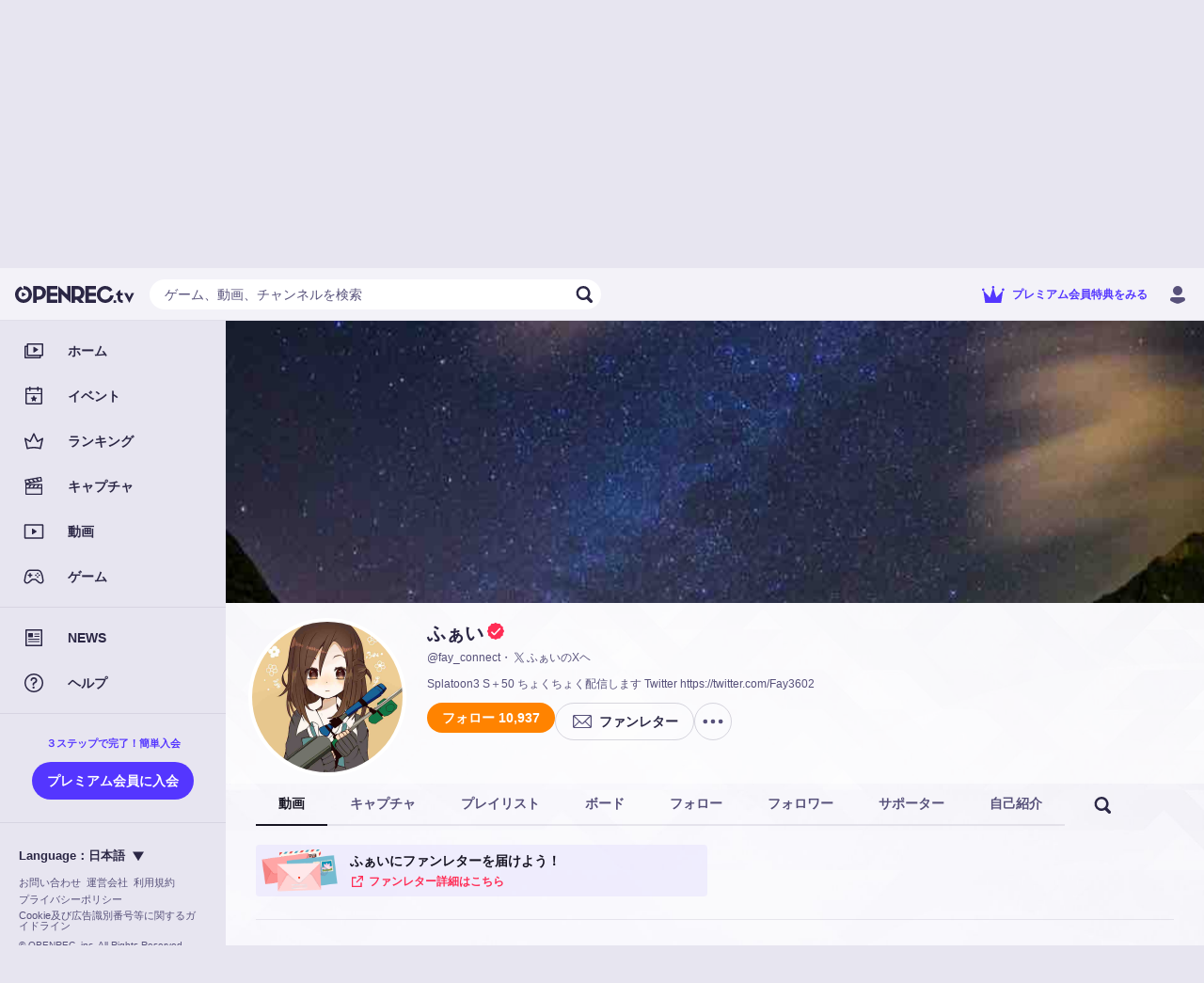

--- FILE ---
content_type: text/html; charset=utf-8
request_url: https://www.openrec.tv/user/fay_connect
body_size: 19747
content:

    <!doctype html>
    <html >
      <head>
        <title data-react-helmet="true">ふぁい | OPENREC.tv (オープンレック)</title>
        <meta data-react-helmet="true" charset="utf-8"/><meta data-react-helmet="true" name="viewport" content="width=device-width,initial-scale=1.0,minimum-scale=1.0,maximum-scale=1.0,user-scalable=no"/><meta data-react-helmet="true" name="description" content="Splatoon3 S＋50 ちょくちょく配信します Twitter https://twitter.com/Fay3602"/><meta data-react-helmet="true" name="keywords" content="OPENREC,オープンレック,ゲーム攻略,ふぁい,動画"/><meta data-react-helmet="true" property="og:site_name" content="OPENREC.tv"/><meta data-react-helmet="true" property="og:type" content="article"/><meta data-react-helmet="true" property="og:url" content="https://www.openrec.tv/user/fay_connect"/><meta data-react-helmet="true" property="og:title" content="ふぁい | OPENREC.tv (オープンレック)"/><meta data-react-helmet="true" property="og:image" content="https://dqd0jw5gvbchn.cloudfront.net/user_background/130920/13091941_cover.png?1496039357"/><meta data-react-helmet="true" property="og:description" content="Splatoon3 S＋50 ちょくちょく配信します Twitter https://twitter.com/Fay3602"/><meta data-react-helmet="true" name="twitter:card" content="summary_large_image"/><meta data-react-helmet="true" name="twitter:site" content="@OPENREC"/><meta data-react-helmet="true" name="twitter:title" content="ふぁい | OPENREC.tv (オープンレック)"/><meta data-react-helmet="true" name="twitter:image" content="https://dqd0jw5gvbchn.cloudfront.net/user_background/130920/13091941_cover.png?1496039357"/><meta data-react-helmet="true" name="twitter:description" content="Splatoon3 S＋50 ちょくちょく配信します Twitter https://twitter.com/Fay3602"/><meta data-react-helmet="true" name="twitter:app:country" content="JP"/><meta data-react-helmet="true" name="twitter:app:name:iphone" content="ふぁい | OPENREC.tv (オープンレック)"/><meta data-react-helmet="true" name="twitter:app:id:iphone" content="912776162"/><meta data-react-helmet="true" name="twitter:app:url:iphone" content="jp.co.cyber-z.openrec://user?id=13091941&amp;amp;identify_id=fay_connect"/><meta data-react-helmet="true" name="twitter:app:name:ipad" content="ふぁい | OPENREC.tv (オープンレック)"/><meta data-react-helmet="true" name="twitter:app:id:ipad" content="912776162"/><meta data-react-helmet="true" name="twitter:app:url:ipad" content="jp.co.cyber-z.openrec://user?id=13091941&amp;amp;identify_id=fay_connect"/><meta data-react-helmet="true" name="twitter:app:name:googleplay" content="ふぁい | OPENREC.tv (オープンレック)"/><meta data-react-helmet="true" name="twitter:app:id:googleplay" content="jp.co.cyber_z.openrecviewapp"/><meta data-react-helmet="true" name="twitter:app:url:googleplay" content="jp.co.cyber-z.openrec://user?id=13091941&amp;amp;identify_id=fay_connect"/><meta data-react-helmet="true" name="facebook-domain-verification" content="c9emwg2aaq5hxtfal8hn71c0q82w11"/>
        <script data-react-helmet="true" async="true" src="https://www.googletagmanager.com/gtag/js?id=G-FEDRHWYGT2"></script><script data-react-helmet="true" type="text/javascript">
          window.dataLayer = window.dataLayer || [];
          function gtag(){dataLayer.push(arguments);}
          gtag('js', new Date());
          gtag('config', 'G-FEDRHWYGT2', );
          
        </script><script data-react-helmet="true" type="text/javascript">
          (function(w,d,s,l,i){w[l]=w[l]||[];w[l].push({'gtm.start':
          new Date().getTime(),event:'gtm.js'});var f=d.getElementsByTagName(s)[0],
          j=d.createElement(s),dl=l!='dataLayer'?'&l='+l:'';j.async=true;j.src=
          'https://www.googletagmanager.com/gtm.js?id='+i+dl;f.parentNode.insertBefore(j,f);
          })(window,document,'script','dataLayer','GTM-5ZN43FM');
        </script><script data-react-helmet="true" async="true" defer="true" src="https://securepubads.g.doubleclick.net/tag/js/gpt.js"></script>
        <link data-react-helmet="true" rel="stylesheet" href="https://cdnjs.cloudflare.com/ajax/libs/10up-sanitize.css/5.0.0/sanitize.min.css"/><link data-react-helmet="true" rel="stylesheet" href="https://dqd0jw5gvbchn.cloudfront.net/tv/v10.34.0/static/styles/lib.css?t=1768783975329"/><link data-react-helmet="true" rel="stylesheet" href="https://dqd0jw5gvbchn.cloudfront.net/tv/v10.34.0/static/styles/main.css?t=1768783975329"/><link data-react-helmet="true" rel="icon" type="image/x-icon" href="https://dqd0jw5gvbchn.cloudfront.net/tv/v10.34.0/static/images/favicons/favicon.ico?t=1768783975329"/><link data-react-helmet="true" rel="apple-touch-icon" sizes="180x180" href="https://dqd0jw5gvbchn.cloudfront.net/tv/v10.34.0/static/images/favicons/apple-touch-icon-180x180.png?t=1768783975329"/><link data-react-helmet="true" rel="alternate" media="only screen and (max-width: 640px)" href="https://www.openrec.tv/m/user/fay_connect"/><link data-react-helmet="true" rel="canonical" href="https://www.openrec.tv/user/fay_connect"/>
        <link data-chunk="main" rel="preload" as="script" href="https://dqd0jw5gvbchn.cloudfront.net/tv/v10.34.0/static/javascripts/framework.entry.js?t=1768783975329">
<link data-chunk="main" rel="preload" as="script" href="https://dqd0jw5gvbchn.cloudfront.net/tv/v10.34.0/static/javascripts/76036cb8bfb714c19505.js">
<link data-chunk="main" rel="preload" as="script" href="https://dqd0jw5gvbchn.cloudfront.net/tv/v10.34.0/static/javascripts/main.entry.js?t=1768783975329">
<link data-chunk="8-shared-component-app-FpsMeasurer" rel="preload" as="script" href="https://dqd0jw5gvbchn.cloudfront.net/tv/v10.34.0/static/javascripts/46b2653083390c543493.js">
<link data-chunk="8-shared-component-app-SentryInitializer" rel="preload" as="script" href="https://dqd0jw5gvbchn.cloudfront.net/tv/v10.34.0/static/javascripts/29b8ffd2b5243d92c8f5.js">
<link data-chunk="8-shared-component-user-UserFetcher" rel="preload" as="script" href="https://dqd0jw5gvbchn.cloudfront.net/tv/v10.34.0/static/javascripts/f3e498b585579c215611.js">
<link data-chunk="8-shared-component-app-App" rel="preload" as="script" href="https://dqd0jw5gvbchn.cloudfront.net/tv/v10.34.0/static/javascripts/9ad643e4904d60812759.js">
<link data-chunk="8-shared-component-svg-24-Menu" rel="preload" as="script" href="https://dqd0jw5gvbchn.cloudfront.net/tv/v10.34.0/static/javascripts/f3c8b1e94b100df9cc1f.js">
<link data-chunk="8-shared-component-icon-SvgIconBase" rel="preload" as="script" href="https://dqd0jw5gvbchn.cloudfront.net/tv/v10.34.0/static/javascripts/17e42fce9eedb1115559.js">
<link data-chunk="8-shared-component-svg-fit-Logo" rel="preload" as="script" href="https://dqd0jw5gvbchn.cloudfront.net/tv/v10.34.0/static/javascripts/760c32b5a718fd3e79b7.js">
<link data-chunk="8-shared-component-svg-24-Search" rel="preload" as="script" href="https://dqd0jw5gvbchn.cloudfront.net/tv/v10.34.0/static/javascripts/6e42cf494e6bb91fe3e0.js">
<link data-chunk="8-shared-component-svg-24-Close" rel="preload" as="script" href="https://dqd0jw5gvbchn.cloudfront.net/tv/v10.34.0/static/javascripts/476677339ed5b22cb5c4.js">
<link data-chunk="8-shared-page-user-User" rel="preload" as="script" href="https://dqd0jw5gvbchn.cloudfront.net/tv/v10.34.0/static/javascripts/b80fd0131b6318dc4d2e.js">
<link data-chunk="8-shared-page-user-User" rel="preload" as="script" href="https://dqd0jw5gvbchn.cloudfront.net/tv/v10.34.0/static/javascripts/2cb920c1736ac3e18980.js">
<link data-chunk="8-shared-page-user-User" rel="preload" as="script" href="https://dqd0jw5gvbchn.cloudfront.net/tv/v10.34.0/static/javascripts/dbadb23e16c65c3a705c.js">
<link data-chunk="8-shared-page-user-User" rel="preload" as="script" href="https://dqd0jw5gvbchn.cloudfront.net/tv/v10.34.0/static/javascripts/33b6a4618c346c4b63ab.js">
<link data-chunk="8-shared-page-user-User" rel="preload" as="script" href="https://dqd0jw5gvbchn.cloudfront.net/tv/v10.34.0/static/javascripts/427e65898c8adbccf420.js">
<link data-chunk="8-shared-page-user-User" rel="preload" as="script" href="https://dqd0jw5gvbchn.cloudfront.net/tv/v10.34.0/static/javascripts/9331626f63201c9b7d0c.js">
<link data-chunk="8-shared-page-user-User" rel="preload" as="script" href="https://dqd0jw5gvbchn.cloudfront.net/tv/v10.34.0/static/javascripts/c34d2b9353009d904970.js">
<link data-chunk="8-shared-page-user-User" rel="preload" as="script" href="https://dqd0jw5gvbchn.cloudfront.net/tv/v10.34.0/static/javascripts/05d0b75d47f3dc01a26a.js">
<link data-chunk="8-shared-page-user-User" rel="preload" as="script" href="https://dqd0jw5gvbchn.cloudfront.net/tv/v10.34.0/static/javascripts/5644cea31b344b059e85.js">
<link data-chunk="8-shared-page-user-User" rel="preload" as="script" href="https://dqd0jw5gvbchn.cloudfront.net/tv/v10.34.0/static/javascripts/90f1b9e4a3c95d8959ef.js">
<link data-chunk="8-shared-component-svg-24-LogoX" rel="preload" as="script" href="https://dqd0jw5gvbchn.cloudfront.net/tv/v10.34.0/static/javascripts/4f11f2ead8514a45c386.js">
<link data-chunk="8-shared-component-svg-24-Option" rel="preload" as="script" href="https://dqd0jw5gvbchn.cloudfront.net/tv/v10.34.0/static/javascripts/4ee53bf07de927b190b3.js">
<link data-chunk="8-shared-component-svg-fit-DropdownArrow" rel="preload" as="script" href="https://dqd0jw5gvbchn.cloudfront.net/tv/v10.34.0/static/javascripts/2bb4c62066a4635bbd99.js">
        <style data-styled="true" data-styled-version="5.3.11">html{--or_color_bg-image_light:url(https://image-handler.openrec.tv/[base64]);--or_color_bg-image_dark:url(https://image-handler.openrec.tv/[base64]);}/*!sc*/
html,[data-scoped-mode='light']{--or_theme_bg-image:var(--or_color_bg-image_light);}/*!sc*/
html[mode=dark],[data-scoped-mode='dark']{--or_theme_bg-image:var(--or_color_bg-image_dark);}/*!sc*/
data-styled.g1[id="sc-global-gltfNk1"]{content:"sc-global-gltfNk1,"}/*!sc*/
html{--or_header_height:5.6rem;}/*!sc*/
data-styled.g2[id="sc-global-dNVovV1"]{content:"sc-global-dNVovV1,"}/*!sc*/
body[legacy-page]{overflow-y:auto;}/*!sc*/
data-styled.g3[id="sc-global-kwAyeo1"]{content:"sc-global-kwAyeo1,"}/*!sc*/
html{--or_page-container_margin-inline:0rem;}/*!sc*/
@media screen and (min-width:641px){html{--or_page-container_margin-inline:1.6rem;}}/*!sc*/
@media screen and (min-width:961px){html{--or_page-container_margin-inline:3.2rem;}}/*!sc*/
data-styled.g4[id="sc-global-fWYTME1"]{content:"sc-global-fWYTME1,"}/*!sc*/
html{font-size:62.5%;background-color:var(--or_theme_bg-bottom);}/*!sc*/
html body{color:var(--or_theme_text-base);overflow-x:hidden;overflow-y:scroll;}/*!sc*/
html p{margin:0;}/*!sc*/
html a{color:var(--or_theme_text-base);}/*!sc*/
html figure{margin:0;}/*!sc*/
html ol,html ul{margin:0;padding:0;list-style:none;}/*!sc*/
html dl{margin:0;}/*!sc*/
html button{padding:0;}/*!sc*/
html input{padding:0;}/*!sc*/
html td{padding:0;}/*!sc*/
data-styled.g5[id="sc-global-JEfiv1"]{content:"sc-global-JEfiv1,"}/*!sc*/
html{--or_section_margin-inline:1.2rem;}/*!sc*/
@media screen and (min-width:641px){html{--or_section_margin-inline:0rem;}}/*!sc*/
data-styled.g6[id="sc-global-hcyab1"]{content:"sc-global-hcyab1,"}/*!sc*/
html{--or_side-menu_width:24rem;--or_side-menu_inline-area:0rem;}/*!sc*/
@media screen and (min-width:1000px){html{--or_side-menu_inline-area:24rem;}}/*!sc*/
data-styled.g7[id="sc-global-jxQyFV1"]{content:"sc-global-jxQyFV1,"}/*!sc*/
.eXzHeL{position:fixed;top:0;right:0;bottom:0;left:0;background-color:var(--or_theme_bg-base);background-image:var(--or_theme_bg-image);background-size:cover;background-position:top center;pointer-events:none;z-index:-1;}/*!sc*/
.eXzHeL.is-background-image-none{background-image:none;}/*!sc*/
data-styled.g8[id="sc-1h4hlgc-0"]{content:"eXzHeL,"}/*!sc*/
.dZyCzW{padding:0 1.2rem;height:3.2rem;font-size:1.4rem;font-weight:bold;color:var(--or_theme_text-base);background-color:transparent;border-radius:10rem;white-space:nowrap;position:relative;overflow:hidden;cursor:pointer;}/*!sc*/
.dZyCzW::before,.dZyCzW::after{content:'';position:absolute;top:0;right:0;bottom:0;left:0;display:none;pointer-events:none;-webkit-user-select:none;-moz-user-select:none;-ms-user-select:none;user-select:none;z-index:100;}/*!sc*/
.dZyCzW:not(:disabled):hover::before{display:block;}/*!sc*/
.dZyCzW:not(:disabled):active::before,.dZyCzW:not(:disabled):active::after{display:block;}/*!sc*/
.dZyCzW::before,.dZyCzW::after{background-color:var(--or_theme_alpha-2);}/*!sc*/
.dZyCzW.bordered{border-width:0.1rem;border-style:solid;background-color:transparent;}/*!sc*/
.dZyCzW.block{display:block;width:100%;}/*!sc*/
.dZyCzW.disabled{color:var(--or_theme_text-placeholder);background-color:var(--or_theme_alpha-2);border:none;box-shadow:none;cursor:initial;}/*!sc*/
.dZyCzW.disabled.bordered{border:0.1rem solid transparent;}/*!sc*/
.bAuOen{padding:0 1.2rem;height:3.2rem;font-size:1.4rem;font-weight:bold;color:var(--or_theme_text-base);background-color:var(--or_theme_bg-upper-2);border-radius:10rem;white-space:nowrap;position:relative;overflow:hidden;cursor:pointer;}/*!sc*/
.bAuOen.bordered{color:var(--or_theme_bg-upper-2);border-color:var(--or_theme_bg-upper-2);}/*!sc*/
.bAuOen::before,.bAuOen::after{content:'';position:absolute;top:0;right:0;bottom:0;left:0;display:none;pointer-events:none;-webkit-user-select:none;-moz-user-select:none;-ms-user-select:none;user-select:none;z-index:100;}/*!sc*/
.bAuOen:not(:disabled):hover::before{display:block;}/*!sc*/
.bAuOen:not(:disabled):active::before,.bAuOen:not(:disabled):active::after{display:block;}/*!sc*/
.bAuOen::before,.bAuOen::after{background-color:var(--or_theme_alpha-2);}/*!sc*/
.bAuOen.bordered{border-width:0.1rem;border-style:solid;background-color:transparent;}/*!sc*/
.bAuOen.block{display:block;width:100%;}/*!sc*/
.bAuOen.disabled{color:var(--or_theme_text-placeholder);background-color:var(--or_theme_alpha-2);border:none;box-shadow:none;cursor:initial;}/*!sc*/
.bAuOen.disabled.bordered{border:0.1rem solid transparent;}/*!sc*/
.hOLLVg{padding:0 1.6rem;height:4rem;font-size:1.4rem;font-weight:bold;color:var(--or_theme_text-strong_invert);background-color:var(--or_theme_accent);border-radius:10rem;white-space:nowrap;position:relative;overflow:hidden;cursor:pointer;}/*!sc*/
.hOLLVg.bordered{color:var(--or_theme_accent);border-color:var(--or_theme_accent);}/*!sc*/
.hOLLVg::before,.hOLLVg::after{content:'';position:absolute;top:0;right:0;bottom:0;left:0;display:none;pointer-events:none;-webkit-user-select:none;-moz-user-select:none;-ms-user-select:none;user-select:none;z-index:100;}/*!sc*/
.hOLLVg:not(:disabled):hover::before{display:block;}/*!sc*/
.hOLLVg:not(:disabled):active::before,.hOLLVg:not(:disabled):active::after{display:block;}/*!sc*/
.hOLLVg::before,.hOLLVg::after{background-color:var(--or_theme_alpha-2);}/*!sc*/
.hOLLVg.bordered{border-width:0.1rem;border-style:solid;background-color:transparent;}/*!sc*/
.hOLLVg.block{display:block;width:100%;}/*!sc*/
.hOLLVg.disabled{color:var(--or_theme_text-placeholder);background-color:var(--or_theme_alpha-2);border:none;box-shadow:none;cursor:initial;}/*!sc*/
.hOLLVg.disabled.bordered{border:0.1rem solid transparent;}/*!sc*/
.gjXyoH{padding:0 1.6rem;height:3.2rem;font-size:1.4rem;font-weight:bold;color:var(--or_theme_text-strong);background-color:var(--or_theme_alpha-2);border-radius:10rem;white-space:nowrap;position:relative;overflow:hidden;cursor:pointer;}/*!sc*/
.gjXyoH.bordered{color:var(--or_theme_text-base);border-color:var(--or_theme_frame);}/*!sc*/
.gjXyoH::before,.gjXyoH::after{content:'';position:absolute;top:0;right:0;bottom:0;left:0;display:none;pointer-events:none;-webkit-user-select:none;-moz-user-select:none;-ms-user-select:none;user-select:none;z-index:100;}/*!sc*/
.gjXyoH:not(:disabled):hover::before{display:block;}/*!sc*/
.gjXyoH:not(:disabled):active::before,.gjXyoH:not(:disabled):active::after{display:block;}/*!sc*/
.gjXyoH::before,.gjXyoH::after{background-color:var(--or_theme_alpha-2);}/*!sc*/
.gjXyoH.bordered{border-width:0.1rem;border-style:solid;background-color:transparent;}/*!sc*/
.gjXyoH.block{display:block;width:100%;}/*!sc*/
.gjXyoH.disabled{color:var(--or_theme_text-placeholder);background-color:var(--or_theme_alpha-2);border:none;box-shadow:none;cursor:initial;}/*!sc*/
.gjXyoH.disabled.bordered{border:0.1rem solid transparent;}/*!sc*/
.jOSzOs{padding:0 1.6rem;height:4rem;font-size:1.4rem;font-weight:bold;color:var(--or_theme_text-strong);background-color:var(--or_theme_alpha-2);border-radius:10rem;white-space:nowrap;position:relative;overflow:hidden;cursor:pointer;}/*!sc*/
.jOSzOs.bordered{color:var(--or_theme_text-base);border-color:var(--or_theme_frame);}/*!sc*/
.jOSzOs::before,.jOSzOs::after{content:'';position:absolute;top:0;right:0;bottom:0;left:0;display:none;pointer-events:none;-webkit-user-select:none;-moz-user-select:none;-ms-user-select:none;user-select:none;z-index:100;}/*!sc*/
.jOSzOs:not(:disabled):hover::before{display:block;}/*!sc*/
.jOSzOs:not(:disabled):active::before,.jOSzOs:not(:disabled):active::after{display:block;}/*!sc*/
.jOSzOs::before,.jOSzOs::after{background-color:var(--or_theme_alpha-2);}/*!sc*/
.jOSzOs.bordered{border-width:0.1rem;border-style:solid;background-color:transparent;}/*!sc*/
.jOSzOs.block{display:block;width:100%;}/*!sc*/
.jOSzOs.disabled{color:var(--or_theme_text-placeholder);background-color:var(--or_theme_alpha-2);border:none;box-shadow:none;cursor:initial;}/*!sc*/
.jOSzOs.disabled.bordered{border:0.1rem solid transparent;}/*!sc*/
.fzHQSW{padding:0 1.6rem;height:4rem;font-size:1.4rem;font-weight:bold;color:var(--or_theme_text-strong_invert);background:var(--or_theme_text-strong);border-radius:10rem;white-space:nowrap;position:relative;overflow:hidden;cursor:pointer;}/*!sc*/
.fzHQSW.bordered{color:var(--or_theme_text-strong);background-color:transparent;}/*!sc*/
.fzHQSW::before,.fzHQSW::after{content:'';position:absolute;top:0;right:0;bottom:0;left:0;display:none;pointer-events:none;-webkit-user-select:none;-moz-user-select:none;-ms-user-select:none;user-select:none;z-index:100;}/*!sc*/
.fzHQSW:not(:disabled):hover::before{display:block;}/*!sc*/
.fzHQSW:not(:disabled):active::before,.fzHQSW:not(:disabled):active::after{display:block;}/*!sc*/
.fzHQSW::before,.fzHQSW::after{background-color:var(--or_theme_alpha-2);}/*!sc*/
.fzHQSW.bordered{border-width:0.1rem;border-style:solid;background-color:transparent;}/*!sc*/
.fzHQSW.block{display:block;width:100%;}/*!sc*/
.fzHQSW.disabled{color:var(--or_theme_text-placeholder);background-color:var(--or_theme_alpha-2);border:none;box-shadow:none;cursor:initial;}/*!sc*/
.fzHQSW.disabled.bordered{border:0.1rem solid transparent;}/*!sc*/
.fuwbfh{padding:0 1.6rem;height:4rem;font-size:1.4rem;font-weight:bold;color:var(--or_theme_text-base);background-color:transparent;border-radius:10rem;white-space:nowrap;position:relative;overflow:hidden;cursor:pointer;}/*!sc*/
.fuwbfh::before,.fuwbfh::after{content:'';position:absolute;top:0;right:0;bottom:0;left:0;display:none;pointer-events:none;-webkit-user-select:none;-moz-user-select:none;-ms-user-select:none;user-select:none;z-index:100;}/*!sc*/
.fuwbfh:not(:disabled):hover::before{display:block;}/*!sc*/
.fuwbfh:not(:disabled):active::before,.fuwbfh:not(:disabled):active::after{display:block;}/*!sc*/
.fuwbfh::before,.fuwbfh::after{background-color:var(--or_theme_alpha-2);}/*!sc*/
.fuwbfh.bordered{border-width:0.1rem;border-style:solid;background-color:transparent;}/*!sc*/
.fuwbfh.block{display:block;width:100%;}/*!sc*/
.fuwbfh.disabled{color:var(--or_theme_text-placeholder);background-color:var(--or_theme_alpha-2);border:none;box-shadow:none;cursor:initial;}/*!sc*/
.fuwbfh.disabled.bordered{border:0.1rem solid transparent;}/*!sc*/
.GpUgk{padding:0 1.6rem;height:4rem;font-size:1.4rem;font-weight:bold;color:var(--or_color_white);background-color:var(--or_theme_premium);border-radius:10rem;white-space:nowrap;position:relative;overflow:hidden;cursor:pointer;}/*!sc*/
.GpUgk.bordered{color:var(--or_theme_text-premium);border-color:var(--or_theme_text-premium);}/*!sc*/
.GpUgk::before,.GpUgk::after{content:'';position:absolute;top:0;right:0;bottom:0;left:0;display:none;pointer-events:none;-webkit-user-select:none;-moz-user-select:none;-ms-user-select:none;user-select:none;z-index:100;}/*!sc*/
.GpUgk:not(:disabled):hover::before{display:block;}/*!sc*/
.GpUgk:not(:disabled):active::before,.GpUgk:not(:disabled):active::after{display:block;}/*!sc*/
.GpUgk::before,.GpUgk::after{background-color:var(--or_theme_alpha-2);}/*!sc*/
.GpUgk.bordered{border-width:0.1rem;border-style:solid;background-color:transparent;}/*!sc*/
.GpUgk.block{display:block;width:100%;}/*!sc*/
.GpUgk.disabled{color:var(--or_theme_text-placeholder);background-color:var(--or_theme_alpha-2);border:none;box-shadow:none;cursor:initial;}/*!sc*/
.GpUgk.disabled.bordered{border:0.1rem solid transparent;}/*!sc*/
data-styled.g12[id="sc-lzahyv-0"]{content:"dZyCzW,bAuOen,hOLLVg,gjXyoH,jOSzOs,fzHQSW,fuwbfh,GpUgk,"}/*!sc*/
.cXOjUh:not(:last-child){margin-right:0.4rem;}/*!sc*/
data-styled.g13[id="sc-lzahyv-1"]{content:"cXOjUh,"}/*!sc*/
.ewqJhz{display:-webkit-box;display:-webkit-flex;display:-ms-flexbox;display:flex;-webkit-align-items:center;-webkit-box-align:center;-ms-flex-align:center;align-items:center;-webkit-box-pack:center;-webkit-justify-content:center;-ms-flex-pack:center;justify-content:center;padding:0;min-width:3.2rem;height:3.2rem;border-radius:10rem;}/*!sc*/
data-styled.g16[id="sc-lzahyv-4"]{content:"ewqJhz,"}/*!sc*/
.hRruug{display:-webkit-box;display:-webkit-flex;display:-ms-flexbox;display:flex;}/*!sc*/
.hRruug >:not(:first-child){border-top-left-radius:0;border-bottom-left-radius:0;}/*!sc*/
.hRruug >:not(:last-child){border-top-right-radius:0;border-bottom-right-radius:0;}/*!sc*/
data-styled.g18[id="sc-p6ij8y-0"]{content:"hRruug,"}/*!sc*/
.hflitU{display:inline-block;cursor:pointer;}/*!sc*/
.hflitU:hover{opacity:0.8;}/*!sc*/
data-styled.g22[id="sc-1ddd11y-0"]{content:"hflitU,"}/*!sc*/
.hoJgmK{background-color:var(--or_theme_alpha-2);}/*!sc*/
data-styled.g33[id="sc-wfsa27-0"]{content:"hoJgmK,"}/*!sc*/
.bNzWct{position:relative;margin:0;padding-top:auto;width:auto;border-radius:50%;}/*!sc*/
data-styled.g35[id="sc-u9ln1e-0"]{content:"bNzWct,"}/*!sc*/
.hkvQTc{position:absolute;top:0;left:0;width:100%;height:100%;border-radius:50%;}/*!sc*/
data-styled.g36[id="sc-u9ln1e-1"]{content:"hkvQTc,"}/*!sc*/
.dDTOHT{position:relative;}/*!sc*/
data-styled.g40[id="sc-a27xtf-0"]{content:"dDTOHT,"}/*!sc*/
.jmaNCf{margin-bottom:2.4rem;display:-webkit-box;display:-webkit-flex;display:-ms-flexbox;display:flex;-webkit-box-pack:center;-webkit-justify-content:center;-ms-flex-pack:center;justify-content:center;font-size:2rem;line-height:1.4;font-weight:bold;text-align:left;color:var(--or_theme_text-base);}/*!sc*/
data-styled.g42[id="sc-1lwvzdo-0"]{content:"jmaNCf,"}/*!sc*/
.iFLjwq{display:-webkit-box;display:-webkit-flex;display:-ms-flexbox;display:flex;-webkit-box-pack:center;-webkit-justify-content:center;-ms-flex-pack:center;justify-content:center;font-size:1.3rem;line-height:1.4;text-align:left;color:var(--or_theme_text-base);}/*!sc*/
.iFLjwq:not(:first-child){margin-top:1.6rem;}/*!sc*/
.iFLjwq:not(:last-child){margin-bottom:1.6rem;}/*!sc*/
data-styled.g44[id="sc-1lwvzdo-2"]{content:"iFLjwq,"}/*!sc*/
.ceVAl{margin-top:2.4rem;display:-webkit-box;display:-webkit-flex;display:-ms-flexbox;display:flex;-webkit-align-items:center;-webkit-box-align:center;-ms-flex-align:center;align-items:center;-webkit-box-pack:center;-webkit-justify-content:center;-ms-flex-pack:center;justify-content:center;}/*!sc*/
data-styled.g48[id="sc-1lwvzdo-6"]{content:"ceVAl,"}/*!sc*/
.eqWFZJ{width:100%;max-width:24rem;}/*!sc*/
.sc-1lwvzdo-7 + .sc-1lwvzdo-7{margin-left:1.6rem;}/*!sc*/
data-styled.g49[id="sc-1lwvzdo-7"]{content:"eqWFZJ,"}/*!sc*/
.GOwbW{position:relative;margin:auto;max-width:34.3rem;width:100%;border-radius:1.6rem;background-color:var(--or_theme_bg-upper-2);opacity:0;-webkit-transform:translateY(3rem);-ms-transform:translateY(3rem);transform:translateY(3rem);}/*!sc*/
@media screen and (min-width:641px){.GOwbW{max-width:48.4rem;}}/*!sc*/
data-styled.g51[id="sc-1lwvzdo-9"]{content:"GOwbW,"}/*!sc*/
.eziYSa{padding:var(--dialog_content_padding-block) var(--dialog_content_padding-inline);}/*!sc*/
.eziYSa:not(:last-child){padding-bottom:2.4rem;}/*!sc*/
data-styled.g52[id="sc-1lwvzdo-10"]{content:"eziYSa,"}/*!sc*/
.bBtQAC{--dialog_content_padding-block:3.2rem;--dialog_content_padding-inline:2rem;position:fixed;top:0;right:0;bottom:0;left:0;display:-webkit-box;display:-webkit-flex;display:-ms-flexbox;display:flex;-webkit-align-items:center;-webkit-box-align:center;-ms-flex-align:center;align-items:center;-webkit-box-pack:start;-webkit-justify-content:flex-start;-ms-flex-pack:start;justify-content:flex-start;-webkit-flex-direction:column;-ms-flex-direction:column;flex-direction:column;background-color:var(--or_theme_dialog-scrim-background);opacity:0;pointer-events:none;z-index:4000;-webkit-transition-property:opacity;transition-property:opacity;-webkit-transition-duration:0.2s;transition-duration:0.2s;-webkit-transition-timing-function:cubic-bezier(0.25,0.8,0.25,01);transition-timing-function:cubic-bezier(0.25,0.8,0.25,01);will-change:opacity;overflow-y:auto;}/*!sc*/
@media screen and (min-width:641px){.bBtQAC{--dialog_content_padding-block:4.8rem;--dialog_content_padding-inline:7.4rem;}}/*!sc*/
.bBtQAC.visible{opacity:1;pointer-events:inherit;}/*!sc*/
.bBtQAC.visible > .sc-1lwvzdo-9{opacity:1;-webkit-transform:translateY(0);-ms-transform:translateY(0);transform:translateY(0);-webkit-transition-property:opacity,-webkit-transform;-webkit-transition-property:opacity,transform;transition-property:opacity,transform;-webkit-transition-duration:0.2s,0.2s;transition-duration:0.2s,0.2s;-webkit-transition-timing-function:cubic-bezier(0.25,0.8,0.25,01),cubic-bezier(0.25,0.8,0.25,01);transition-timing-function:cubic-bezier(0.25,0.8,0.25,01),cubic-bezier(0.25,0.8,0.25,01);will-change:opacity,transform;}/*!sc*/
data-styled.g53[id="sc-1lwvzdo-11"]{content:"bBtQAC,"}/*!sc*/
.liPZcH{position:absolute;top:0.8rem;right:0.8rem;}/*!sc*/
data-styled.g54[id="sc-1lwvzdo-12"]{content:"liPZcH,"}/*!sc*/
.dNPwlt{-webkit-flex:1;-ms-flex:1;flex:1;color:var(--or_theme_text-base);}/*!sc*/
.dNPwlt[type=number]{-moz-appearance:textfield;}/*!sc*/
.dNPwlt[type=number]::-webkit-outer-spin-button,.dNPwlt[type=number]::-webkit-inner-spin-button{-webkit-appearance:none;margin:0;}/*!sc*/
data-styled.g56[id="sc-1ss1cq-1"]{content:"dNPwlt,"}/*!sc*/
.jiBEJe{display:-webkit-box;display:-webkit-flex;display:-ms-flexbox;display:flex;-webkit-align-items:center;-webkit-box-align:center;-ms-flex-align:center;align-items:center;margin-left:0.8rem;font-size:1.3rem;line-height:1.4;color:var(--or_theme_text-weak);}/*!sc*/
data-styled.g57[id="sc-1ss1cq-2"]{content:"jiBEJe,"}/*!sc*/
.dKRyCC::before{content:'/';}/*!sc*/
data-styled.g60[id="sc-1ss1cq-5"]{content:"dKRyCC,"}/*!sc*/
.hukuVj{-webkit-flex:1;-ms-flex:1;flex:1;display:-webkit-box;display:-webkit-flex;display:-ms-flexbox;display:flex;-webkit-align-items:stretch;-webkit-box-align:stretch;-ms-flex-align:stretch;align-items:stretch;padding:0 0.8rem;width:100%;height:3.2rem;font-size:1.4rem;line-height:3.2rem;color:var(--or_theme_text-base);background-color:var(--or_theme_bg-upper-2);}/*!sc*/
.hukuVj > .sc-1ss1cq-1::-webkit-input-placeholder{color:var(--or_theme_text-weak);}/*!sc*/
.hukuVj > .sc-1ss1cq-1::-moz-placeholder{color:var(--or_theme_text-weak);}/*!sc*/
.hukuVj > .sc-1ss1cq-1:-ms-input-placeholder{color:var(--or_theme_text-weak);}/*!sc*/
.hukuVj > .sc-1ss1cq-1::placeholder{color:var(--or_theme_text-weak);}/*!sc*/
.hukuVj > .sc-1ss1cq-0{line-height:3.2rem;}/*!sc*/
.hUUOw{-webkit-flex:1;-ms-flex:1;flex:1;display:-webkit-box;display:-webkit-flex;display:-ms-flexbox;display:flex;-webkit-align-items:stretch;-webkit-box-align:stretch;-ms-flex-align:stretch;align-items:stretch;padding:0 0.8rem;width:100%;height:3.2rem;font-size:1.4rem;line-height:3.2rem;color:var(--or_theme_text-base);background-color:var(--or_theme_bg-upper-2);border:0.1rem solid var(--or_theme_frame);border-radius:0.4rem;}/*!sc*/
.hUUOw > .sc-1ss1cq-1::-webkit-input-placeholder{color:var(--or_theme_text-placeholder);}/*!sc*/
.hUUOw > .sc-1ss1cq-1::-moz-placeholder{color:var(--or_theme_text-placeholder);}/*!sc*/
.hUUOw > .sc-1ss1cq-1:-ms-input-placeholder{color:var(--or_theme_text-placeholder);}/*!sc*/
.hUUOw > .sc-1ss1cq-1::placeholder{color:var(--or_theme_text-placeholder);}/*!sc*/
.hUUOw > .sc-1ss1cq-0{line-height:3.2rem;}/*!sc*/
data-styled.g61[id="sc-1ss1cq-6"]{content:"hukuVj,hUUOw,"}/*!sc*/
.hLgBNh{margin-right:-0.8rem;margin-left:-0.8rem;display:-webkit-box;display:-webkit-flex;display:-ms-flexbox;display:flex;}/*!sc*/
.hLgBNh > *{margin:0 0.8rem;}/*!sc*/
data-styled.g62[id="sc-1dk9881-0"]{content:"hLgBNh,"}/*!sc*/
.gmBKhh.above{position:relative;z-index:3001;}/*!sc*/
.dkLKLJ{cursor:pointer;}/*!sc*/
.dkLKLJ:hover{opacity:0.8;}/*!sc*/
.dkLKLJ.above{position:relative;z-index:3001;}/*!sc*/
data-styled.g70[id="sc-1yk9ash-0"]{content:"gmBKhh,dkLKLJ,"}/*!sc*/
.hMzZOD{position:fixed;top:0;left:0;will-change:transform;z-index:3001;}/*!sc*/
data-styled.g72[id="sc-1yk9ash-2"]{content:"hMzZOD,"}/*!sc*/
.cfLuss{position:relative;display:inline-block;}/*!sc*/
.cfLuss.hidden > .sc-1yk9ash-1,.cfLuss.hidden > .sc-1yk9ash-2{visibility:hidden;}/*!sc*/
data-styled.g73[id="sc-1yk9ash-3"]{content:"cfLuss,"}/*!sc*/
.wxJFn{display:block;max-width:100%;font-weight:bold;font-size:1.2rem;line-height:1.2;color:var(--or_theme_text-base);}/*!sc*/
data-styled.g81[id="sc-1ex600r-0"]{content:"wxJFn,"}/*!sc*/
.cuEaPm{width:100%;}/*!sc*/
.cuEaPm .sc-dkvitk-0{width:24rem;}/*!sc*/
@media screen and (min-width:641px){.cuEaPm .sc-dkvitk-0{width:24rem;}}/*!sc*/
@media screen and (min-width:1000px){.cuEaPm .sc-dkvitk-0{width:48rem;}}/*!sc*/
data-styled.g94[id="sc-dkvitk-1"]{content:"cuEaPm,"}/*!sc*/
.izFaAQ{border:none;border-radius:10rem 0 0 10rem;}/*!sc*/
.izFaAQ > *{margin-left:0.8rem;}/*!sc*/
data-styled.g99[id="sc-dkvitk-6"]{content:"izFaAQ,"}/*!sc*/
.hEuCcc{width:3.6rem;border-top-left-radius:0;border-bottom-left-radius:0;}/*!sc*/
data-styled.g108[id="sc-dkvitk-15"]{content:"hEuCcc,"}/*!sc*/
.ekbULu{margin:0 -0.8rem;display:-webkit-box;display:-webkit-flex;display:-ms-flexbox;display:flex;-webkit-align-items:center;-webkit-box-align:center;-ms-flex-align:center;align-items:center;}/*!sc*/
.ekbULu > *{margin:0 0.8rem;}/*!sc*/
data-styled.g141[id="sc-jk973x-0"]{content:"ekbULu,"}/*!sc*/
.ijKSCh{-webkit-box-pack:start;-webkit-justify-content:flex-start;-ms-flex-pack:start;justify-content:flex-start;}/*!sc*/
data-styled.g142[id="sc-jk973x-1"]{content:"ijKSCh,"}/*!sc*/
.bqUbOl{-webkit-box-pack:end;-webkit-justify-content:flex-end;-ms-flex-pack:end;justify-content:flex-end;}/*!sc*/
data-styled.g143[id="sc-jk973x-2"]{content:"bqUbOl,"}/*!sc*/
.eAKtOX{display:block;cursor:pointer;}/*!sc*/
data-styled.g145[id="sc-jk973x-4"]{content:"eAKtOX,"}/*!sc*/
.kDHWuq > *{width:100%;}/*!sc*/
data-styled.g147[id="sc-jk973x-6"]{content:"kDHWuq,"}/*!sc*/
.fEqAwY{position:fixed;top:0;right:0;left:0;display:grid;grid-template-columns:1fr 1fr;grid-column-gap:0.8rem;padding:1.2rem 1.6rem;height:var(--or_header_height);background-color:var(--or_theme_bg-base);border-bottom:0.1rem solid var(--or_theme_line);z-index:2200;}/*!sc*/
.is-movie-page-theater-mode .sc-jk973x-15{-webkit-transition:all 500ms ease;transition:all 500ms ease;}/*!sc*/
.is-movie-page-theater-mode.movie-page-user-inactive .sc-jk973x-15:not(.active){opacity:0;pointer-events:none;}/*!sc*/
.fEqAwY.mode_default .sc-jk973x-3{display:inherit;}/*!sc*/
.fEqAwY.mode_default .sc-jk973x-4{display:inherit;}/*!sc*/
.fEqAwY.mode_default .sc-jk973x-5{display:inherit;}/*!sc*/
.fEqAwY.mode_default .sc-jk973x-6{display:none;}/*!sc*/
.fEqAwY.mode_default .sc-jk973x-7{width:24rem;}/*!sc*/
.fEqAwY.mode_default .sc-jk973x-9,.fEqAwY.mode_default .sc-jk973x-8{display:none;}/*!sc*/
.fEqAwY.mode_default .sc-jk973x-11{display:inherit;}/*!sc*/
.fEqAwY.mode_default .sc-jk973x-12{display:none;}/*!sc*/
.fEqAwY.mode_default .sc-jk973x-13{display:none;}/*!sc*/
.fEqAwY.mode_default .sc-jk973x-14{display:inherit;}/*!sc*/
@media screen and (min-width:641px){.fEqAwY.mode_default .sc-jk973x-3{display:inherit;}.fEqAwY.mode_default .sc-jk973x-4{display:inherit;}.fEqAwY.mode_default .sc-jk973x-5{display:inherit;}.fEqAwY.mode_default .sc-jk973x-6{display:inherit;}.fEqAwY.mode_default .sc-jk973x-7{width:24rem;}.fEqAwY.mode_default .sc-jk973x-9,.fEqAwY.mode_default .sc-jk973x-8{display:none;}.fEqAwY.mode_default .sc-jk973x-11{display:none;}.fEqAwY.mode_default .sc-jk973x-12{display:none;}.fEqAwY.mode_default .sc-jk973x-13{display:inherit;}.fEqAwY.mode_default .sc-jk973x-14{display:inherit;}}/*!sc*/
@media screen and (min-width:1000px){.fEqAwY.mode_default .sc-jk973x-3{display:none;}.fEqAwY.mode_default .sc-jk973x-4{display:inherit;}.fEqAwY.mode_default .sc-jk973x-5{display:inherit;}.fEqAwY.mode_default .sc-jk973x-6{display:inherit;}.fEqAwY.mode_default .sc-jk973x-7{width:48rem;}.fEqAwY.mode_default .sc-jk973x-9,.fEqAwY.mode_default .sc-jk973x-8{display:inherit;}.fEqAwY.mode_default .sc-jk973x-11{display:none;}.fEqAwY.mode_default .sc-jk973x-12{display:none;}.fEqAwY.mode_default .sc-jk973x-13{display:inherit;}.fEqAwY.mode_default .sc-jk973x-14{display:inherit;}}/*!sc*/
.fEqAwY.mode_search{grid-template-columns:1fr 3.2rem;}/*!sc*/
.fEqAwY.mode_search .sc-jk973x-3{display:none;}/*!sc*/
.fEqAwY.mode_search .sc-jk973x-4{display:none;}/*!sc*/
.fEqAwY.mode_search .sc-jk973x-5{display:none;}/*!sc*/
.fEqAwY.mode_search .sc-jk973x-6{display:inherit;width:100%;}/*!sc*/
.fEqAwY.mode_search .sc-jk973x-7{width:100%;}/*!sc*/
.fEqAwY.mode_search .sc-jk973x-9,.fEqAwY.mode_search .sc-jk973x-8{display:none;}/*!sc*/
.fEqAwY.mode_search .sc-jk973x-11{display:none;}/*!sc*/
.fEqAwY.mode_search .sc-jk973x-12{display:inherit;}/*!sc*/
.fEqAwY.mode_search .sc-jk973x-13{display:none;}/*!sc*/
.fEqAwY.mode_search .sc-jk973x-14{display:none;}/*!sc*/
@media screen and (min-width:641px){.fEqAwY.mode_search{grid-template-columns:1fr 1fr;}.fEqAwY.mode_search .sc-jk973x-3{display:none;}.fEqAwY.mode_search .sc-jk973x-4{display:inherit;}.fEqAwY.mode_search .sc-jk973x-5{display:inherit;}.fEqAwY.mode_search .sc-jk973x-6{display:inherit;width:auto;}.fEqAwY.mode_search .sc-jk973x-7{width:24rem;}.fEqAwY.mode_search .sc-jk973x-9,.fEqAwY.mode_search .sc-jk973x-8{display:none;}.fEqAwY.mode_search .sc-jk973x-11{display:none;}.fEqAwY.mode_search .sc-jk973x-12{display:none;}.fEqAwY.mode_search .sc-jk973x-13{display:inherit;}.fEqAwY.mode_search .sc-jk973x-14{display:inherit;}}/*!sc*/
@media screen and (min-width:1000px){.fEqAwY.mode_search .sc-jk973x-3{display:none;}.fEqAwY.mode_search .sc-jk973x-4{display:inherit;}.fEqAwY.mode_search .sc-jk973x-5{display:inherit;}.fEqAwY.mode_search .sc-jk973x-6{display:inherit;width:auto;}.fEqAwY.mode_search .sc-jk973x-7{width:48rem;}.fEqAwY.mode_search .sc-jk973x-9,.fEqAwY.mode_search .sc-jk973x-8{display:inherit;}.fEqAwY.mode_search .sc-jk973x-11{display:none;}.fEqAwY.mode_search .sc-jk973x-12{display:none;}.fEqAwY.mode_search .sc-jk973x-13{display:inherit;}.fEqAwY.mode_search .sc-jk973x-14{display:inherit;}}/*!sc*/
data-styled.g156[id="sc-jk973x-15"]{content:"fEqAwY,"}/*!sc*/
.iPhXJM{position:fixed;top:0;left:0;padding-top:5.6rem;width:var(--or_side-menu_width);height:100vh;background-color:var(--or_theme_bg-bottom);overflow:scroll;-webkit-scrollbar-width:none;-moz-scrollbar-width:none;-ms-scrollbar-width:none;scrollbar-width:none;-ms-overflow-style:none;-webkit-transition-property:-webkit-transform;-webkit-transition-property:transform;transition-property:transform;-webkit-transition-duration:0.4s;transition-duration:0.4s;-webkit-transition-timing-function:cubic-bezier(0.25,0.8,0.25,01);transition-timing-function:cubic-bezier(0.25,0.8,0.25,01);will-change:transform;z-index:2100;-webkit-transform:translate3d(-100%,0,0);-ms-transform:translate3d(-100%,0,0);transform:translate3d(-100%,0,0);}/*!sc*/
.iPhXJM::-webkit-scrollbar{width:0;}/*!sc*/
.iPhXJM:not([sidemenu-persistent]) .sc-1lhyr16-0{display:none;}/*!sc*/
[sidemenu-visible] .sc-1lhyr16-0{-webkit-transform:translate3d(0,0,0);-ms-transform:translate3d(0,0,0);transform:translate3d(0,0,0);}/*!sc*/
data-styled.g157[id="sc-1lhyr16-0"]{content:"iPhXJM,"}/*!sc*/
.hqUzcG{position:relative;}/*!sc*/
data-styled.g166[id="sc-bgtgaa-1"]{content:"hqUzcG,"}/*!sc*/
.eivrxh{margin-left:0.8rem;}/*!sc*/
data-styled.g168[id="sc-bgtgaa-3"]{content:"eivrxh,"}/*!sc*/
.YNXSK{position:absolute;top:2rem;left:-1.2rem;background-color:var(--or_theme_bg-top);box-shadow:0 0 2rem var(--or_color_alpha-black_20);overflow:hidden;z-index:1;-webkit-transition-property:max-height;transition-property:max-height;-webkit-transition-duration:0.4s;transition-duration:0.4s;-webkit-transition-timing-function:cubic-bezier(0.25,0.8,0.25,01);transition-timing-function:cubic-bezier(0.25,0.8,0.25,01);will-change:max-height;}/*!sc*/
data-styled.g169[id="sc-bgtgaa-4"]{content:"YNXSK,"}/*!sc*/
.fICYpD{margin:0;padding:0.2rem 0;}/*!sc*/
data-styled.g170[id="sc-bgtgaa-5"]{content:"fICYpD,"}/*!sc*/
.jZvIQV{padding:1.2rem;font-size:1.2rem;font-weight:normal;color:var(--or_theme_text-base);white-space:nowrap;cursor:pointer;}/*!sc*/
.jZvIQV:hover{background-color:var(--or_theme_select-option-overlay-background);}/*!sc*/
data-styled.g171[id="sc-bgtgaa-6"]{content:"jZvIQV,"}/*!sc*/
.gQiebV{display:-webkit-box;display:-webkit-flex;display:-ms-flexbox;display:flex;-webkit-align-items:center;-webkit-box-align:center;-ms-flex-align:center;align-items:center;padding:0.4rem 0;font-size:1.3rem;font-weight:bold;color:var(--or_theme_text-base);cursor:pointer;}/*!sc*/
data-styled.g172[id="sc-bgtgaa-7"]{content:"gQiebV,"}/*!sc*/
.cEvjIa{width:100%;}/*!sc*/
data-styled.g198[id="sc-97jfs8-1"]{content:"cEvjIa,"}/*!sc*/
.iGcjra{-webkit-flex:1;-ms-flex:1;flex:1;padding:0;width:100%;font-family:inherit;resize:none;}/*!sc*/
data-styled.g199[id="sc-taxrfv-0"]{content:"iGcjra,"}/*!sc*/
.bhnysJ{display:-webkit-box;display:-webkit-flex;display:-ms-flexbox;display:flex;-webkit-align-items:center;-webkit-box-align:center;-ms-flex-align:center;align-items:center;font-size:1.3rem;line-height:1.4;color:var(--or_theme_text-weak);}/*!sc*/
data-styled.g200[id="sc-taxrfv-1"]{content:"bhnysJ,"}/*!sc*/
.cBktMp::before{content:'/';}/*!sc*/
data-styled.g202[id="sc-taxrfv-3"]{content:"cBktMp,"}/*!sc*/
.hdnRsS{-webkit-flex:1;-ms-flex:1;flex:1;display:-webkit-box;display:-webkit-flex;display:-ms-flexbox;display:flex;-webkit-flex-direction:column;-ms-flex-direction:column;flex-direction:column;-webkit-align-items:flex-end;-webkit-box-align:flex-end;-ms-flex-align:flex-end;align-items:flex-end;padding:0.8rem;width:100%;font-size:1.4rem;line-height:1.4;color:var(--or_theme_text-base);border-radius:0.4rem;background-color:var(--or_theme_text-field-background);}/*!sc*/
.hdnRsS > .sc-taxrfv-0::-webkit-input-placeholder{color:var(--or_theme_text-placeholder);}/*!sc*/
.hdnRsS > .sc-taxrfv-0::-moz-placeholder{color:var(--or_theme_text-placeholder);}/*!sc*/
.hdnRsS > .sc-taxrfv-0:-ms-input-placeholder{color:var(--or_theme_text-placeholder);}/*!sc*/
.hdnRsS > .sc-taxrfv-0::placeholder{color:var(--or_theme_text-placeholder);}/*!sc*/
.hdnRsS.invalid{border:0.1rem solid var(--or_theme_danger);}/*!sc*/
data-styled.g203[id="sc-taxrfv-4"]{content:"hdnRsS,"}/*!sc*/
.lmBtAo >:not(:last-child){margin-bottom:1.6rem;}/*!sc*/
data-styled.g204[id="sc-1ihav85-0"]{content:"lmBtAo,"}/*!sc*/
.fxipLL{font-size:1.4rem;font-weight:normal;padding:1.2rem 2.4rem;border-radius:2rem;display:grid;grid-template-columns:1fr min-content;background-color:var(--or_theme_bg-base);}/*!sc*/
data-styled.g205[id="sc-1ihav85-1"]{content:"fxipLL,"}/*!sc*/
.bNrkvE{padding:1.6rem;background-color:var(--or_theme_bg-base);}/*!sc*/
data-styled.g206[id="sc-1ihav85-2"]{content:"bNrkvE,"}/*!sc*/
.ieXXwk{line-height:1.6;margin-top:3.2rem;}/*!sc*/
data-styled.g207[id="sc-1ihav85-3"]{content:"ieXXwk,"}/*!sc*/
.bIzBTN{display:none;margin-top:0.6rem;padding:0 0.4rem;text-align:left;font-size:1.2rem;font-weight:bold;color:var(--or_color_danger);}/*!sc*/
.invalid ~ .sc-xl8s1w-0,.invalid ~ .bIzBTN{display:block;}/*!sc*/
data-styled.g234[id="sc-xl8s1w-0"]{content:"bIzBTN,"}/*!sc*/
.bFtSCn{-webkit-appearance:none;-moz-appearance:none;appearance:none;-webkit-flex-shrink:0;-ms-flex-negative:0;flex-shrink:0;position:relative;width:1.6rem;height:1.6rem;border-radius:50%;border-width:0.1rem;border-style:solid;cursor:pointer;}/*!sc*/
data-styled.g235[id="sc-1ywy0ox-0"]{content:"bFtSCn,"}/*!sc*/
.iIeyvw{padding-left:0.8rem;min-width:0;font-size:1.4rem;line-height:1.4;color:var(--or_theme_text-base);-webkit-user-select:none;-moz-user-select:none;-ms-user-select:none;user-select:none;}/*!sc*/
data-styled.g236[id="sc-1ywy0ox-1"]{content:"iIeyvw,"}/*!sc*/
.hjoabx{display:-webkit-box;display:-webkit-flex;display:-ms-flexbox;display:flex;-webkit-align-items:center;-webkit-box-align:center;-ms-flex-align:center;align-items:center;cursor:pointer;}/*!sc*/
.hjoabx > .sc-1ywy0ox-0{border-color:var(--or_theme_frame);}/*!sc*/
.hjoabx > .sc-1ywy0ox-0:checked{background:radial-gradient(circle,var(--or_theme_accent) 0.4rem,transparent 0.4rem,transparent);}/*!sc*/
.hjoabx.disabled{cursor:inherit;}/*!sc*/
.hjoabx.disabled > .sc-1ywy0ox-0{border-color:var(--or_theme_frame);cursor:inherit;}/*!sc*/
.hjoabx.disabled > .sc-1ywy0ox-0:checked{background:radial-gradient(circle,var(--or_theme_frame) 0.4rem,transparent 0.4rem,transparent);}/*!sc*/
.hjoabx.disabled > .sc-1ywy0ox-1{color:var(--or_theme_text-disabled);}/*!sc*/
data-styled.g237[id="sc-1ywy0ox-2"]{content:"hjoabx,"}/*!sc*/
.ecLAjk{display:-webkit-box;display:-webkit-flex;display:-ms-flexbox;display:flex;}/*!sc*/
.ecLAjk.direction_vertical{-webkit-flex-direction:column;-ms-flex-direction:column;flex-direction:column;-webkit-align-items:flex-start;-webkit-box-align:flex-start;-ms-flex-align:flex-start;align-items:flex-start;}/*!sc*/
.ecLAjk.direction_vertical >:not(:first-child){margin-top:0.8rem;}/*!sc*/
.ecLAjk.direction_horizontal{-webkit-flex-direction:row;-ms-flex-direction:row;flex-direction:row;-webkit-align-items:center;-webkit-box-align:center;-ms-flex-align:center;align-items:center;-webkit-flex-wrap:wrap;-ms-flex-wrap:wrap;flex-wrap:wrap;}/*!sc*/
.ecLAjk.direction_horizontal >:not(:first-child){margin-left:2.4rem;}/*!sc*/
data-styled.g238[id="sc-tzx6as-0"]{content:"ecLAjk,"}/*!sc*/
.ioEIgm{padding:0.6rem;text-align:center;font-size:1.1rem;line-height:1.4;font-weight:bold;color:var(--or_theme_text-weak);border-bottom:0.1rem solid var(--or_theme_line);}/*!sc*/
data-styled.g239[id="sc-1j7n46m-0"]{content:"ioEIgm,"}/*!sc*/
.ipFDqk{padding:0.1rem 0 0.1rem 2.8rem;font-size:1.3rem;line-height:1.4;color:var(--or_theme_text-base);}/*!sc*/
data-styled.g240[id="sc-1j7n46m-1"]{content:"ipFDqk,"}/*!sc*/
.jSKUlT{position:relative;counter-increment:index;}/*!sc*/
.sc-1j7n46m-3 + .sc-1j7n46m-3{margin-top:1.2rem;}/*!sc*/
.jSKUlT::before{content:counter(index);position:absolute;top:0;left:0;display:block;width:2rem;height:2rem;text-align:center;font-size:1.3rem;line-height:2rem;font-weight:bold;color:var(--or_theme_text-weak);background-color:var(--or_theme_bg-top);border-radius:50%;}/*!sc*/
data-styled.g242[id="sc-1j7n46m-3"]{content:"jSKUlT,"}/*!sc*/
.fVaLNI{padding:1.2rem 1.6rem;}/*!sc*/
data-styled.g243[id="sc-1j7n46m-4"]{content:"fVaLNI,"}/*!sc*/
.dLsBvX{background-color:var(--or_theme_bg-base);border-radius:0.8rem;}/*!sc*/
data-styled.g244[id="sc-1j7n46m-5"]{content:"dLsBvX,"}/*!sc*/
.eYxcxS{margin-bottom:1.6rem;width:100%;}/*!sc*/
data-styled.g246[id="sc-17y4yg2-1"]{content:"eYxcxS,"}/*!sc*/
.cNszUL{font-size:1.3rem;line-height:1.4;color:var(--or_theme_text-base);}/*!sc*/
data-styled.g247[id="sc-17y4yg2-2"]{content:"cNszUL,"}/*!sc*/
.jJSZOV{margin:1.2rem 0;}/*!sc*/
data-styled.g248[id="sc-17y4yg2-3"]{content:"jJSZOV,"}/*!sc*/
.jmiGDa{font-size:1.1rem;line-height:1.4;color:var(--or_theme_text-weak);}/*!sc*/
data-styled.g249[id="sc-17y4yg2-4"]{content:"jmiGDa,"}/*!sc*/
.kOInoD{margin-top:1.2rem;color:var(--or_theme_accent);}/*!sc*/
data-styled.g250[id="sc-17y4yg2-5"]{content:"kOInoD,"}/*!sc*/
.faIdUh{display:-webkit-box;display:-webkit-flex;display:-ms-flexbox;display:flex;-webkit-align-items:flex-end;-webkit-box-align:flex-end;-ms-flex-align:flex-end;align-items:flex-end;gap:0.4rem;}/*!sc*/
data-styled.g261[id="sc-5zkepd-0"]{content:"faIdUh,"}/*!sc*/
.hduQXq{-webkit-appearance:none;-moz-appearance:none;appearance:none;max-width:100%;height:3.2rem;padding-inline:0.8rem;white-space:nowrap;text-overflow:ellipsis;overflow:hidden;font-size:1.4rem;line-height:1.4;color:var(--or_theme_text-base);border:0.1rem solid var(--or_theme_frame);border-radius:0.8rem;width:8.8rem;}/*!sc*/
.hduQXq > option{background-color:var(--or_theme_bg-upper-2);}/*!sc*/
.hduQXq:not(:disabled){position:relative;overflow:hidden;cursor:pointer;}/*!sc*/
.hduQXq:not(:disabled)::before,.hduQXq:not(:disabled)::after{content:'';position:absolute;top:0;right:0;bottom:0;left:0;display:none;pointer-events:none;-webkit-user-select:none;-moz-user-select:none;-ms-user-select:none;user-select:none;z-index:100;}/*!sc*/
.hduQXq:not(:disabled):not(:disabled):hover::before{display:block;}/*!sc*/
.hduQXq:not(:disabled):not(:disabled):active::before,.hduQXq:not(:disabled):not(:disabled):active::after{display:block;}/*!sc*/
.hduQXq:not(:disabled)::before,.hduQXq:not(:disabled)::after{background-color:var(--or_theme_alpha-2);}/*!sc*/
.hduQXq:disabled{color:var(--or_theme_text-weak);background-color:var(--or_theme_alpha-2);background-color:var(--or_theme_bg-base);opacity:1;}/*!sc*/
.fRdOa{-webkit-appearance:none;-moz-appearance:none;appearance:none;max-width:100%;height:3.2rem;padding-inline:0.8rem;white-space:nowrap;text-overflow:ellipsis;overflow:hidden;font-size:1.4rem;line-height:1.4;color:var(--or_theme_text-base);border:0.1rem solid var(--or_theme_frame);border-radius:0.8rem;-webkit-flex:1;-ms-flex:1;flex:1;}/*!sc*/
.fRdOa > option{background-color:var(--or_theme_bg-upper-2);}/*!sc*/
.fRdOa:not(:disabled){position:relative;overflow:hidden;cursor:pointer;}/*!sc*/
.fRdOa:not(:disabled)::before,.fRdOa:not(:disabled)::after{content:'';position:absolute;top:0;right:0;bottom:0;left:0;display:none;pointer-events:none;-webkit-user-select:none;-moz-user-select:none;-ms-user-select:none;user-select:none;z-index:100;}/*!sc*/
.fRdOa:not(:disabled):not(:disabled):hover::before{display:block;}/*!sc*/
.fRdOa:not(:disabled):not(:disabled):active::before,.fRdOa:not(:disabled):not(:disabled):active::after{display:block;}/*!sc*/
.fRdOa:not(:disabled)::before,.fRdOa:not(:disabled)::after{background-color:var(--or_theme_alpha-2);}/*!sc*/
.fRdOa:disabled{color:var(--or_theme_text-weak);background-color:var(--or_theme_alpha-2);background-color:var(--or_theme_bg-base);opacity:1;}/*!sc*/
data-styled.g262[id="sc-5zkepd-1"]{content:"hduQXq,fRdOa,"}/*!sc*/
.gPtCUp:not(:first-of-type){margin-top:2.4rem;}/*!sc*/
data-styled.g264[id="sc-5zkepd-3"]{content:"gPtCUp,"}/*!sc*/
.fDsUpl{display:block;margin-bottom:0.8rem;font-size:1.4rem;font-weight:bold;line-height:1.4;color:var(--or_theme_text-base);}/*!sc*/
data-styled.g265[id="sc-5zkepd-4"]{content:"fDsUpl,"}/*!sc*/
.jLuqMl{display:block;margin-top:0.8rem;font-size:1.2rem;line-height:1.4;color:var(--or_theme_text-weak);}/*!sc*/
data-styled.g266[id="sc-5zkepd-5"]{content:"jLuqMl,"}/*!sc*/
.DyCpP{display:-webkit-box;display:-webkit-flex;display:-ms-flexbox;display:flex;-webkit-flex-direction:column;-ms-flex-direction:column;flex-direction:column;gap:0.8rem;-webkit-flex-direction:row;-ms-flex-direction:row;flex-direction:row;}/*!sc*/
.kIPGPT{display:-webkit-box;display:-webkit-flex;display:-ms-flexbox;display:flex;-webkit-flex-direction:column;-ms-flex-direction:column;flex-direction:column;gap:0.8rem;}/*!sc*/
data-styled.g267[id="sc-5zkepd-6"]{content:"DyCpP,kIPGPT,"}/*!sc*/
.gsWvgP{margin-top:1.6rem;}/*!sc*/
data-styled.g268[id="sc-3bbrlu-0"]{content:"gsWvgP,"}/*!sc*/
.kAZlRk{font-size:1.4rem;line-height:1.4;color:var(--or_theme_text-base);}/*!sc*/
data-styled.g269[id="sc-3bbrlu-1"]{content:"kAZlRk,"}/*!sc*/
.eWDIuS{margin-top:0.8rem;}/*!sc*/
data-styled.g270[id="sc-3bbrlu-2"]{content:"eWDIuS,"}/*!sc*/
.eBmjmq{display:block;font-size:1.4rem;line-height:1.4;color:var(--or_theme_text-weak);}/*!sc*/
.sc-1esuki6-1 + .sc-1esuki6-1{margin-top:1.6rem;}/*!sc*/
data-styled.g293[id="sc-1esuki6-1"]{content:"eBmjmq,"}/*!sc*/
.jCYgJM{margin-top:0.8rem;}/*!sc*/
data-styled.g294[id="sc-1esuki6-2"]{content:"jCYgJM,"}/*!sc*/
.dnBCBW{margin-top:1.6rem;}/*!sc*/
data-styled.g295[id="sc-1esuki6-3"]{content:"dnBCBW,"}/*!sc*/
.cdsjel{position:relative;padding-left:1.6rem;font-size:1.2rem;line-height:1.6;}/*!sc*/
.cdsjel::before{content:'※';position:absolute;left:0;width:1.6rem;text-align:center;}/*!sc*/
data-styled.g296[id="sc-1esuki6-4"]{content:"cdsjel,"}/*!sc*/
.jZtfKk{display:-webkit-box;display:-webkit-flex;display:-ms-flexbox;display:flex;min-height:100vh;}/*!sc*/
data-styled.g326[id="sc-92qaq9-0"]{content:"jZtfKk,"}/*!sc*/
.jajjji{position:relative;padding-top:5.6rem;padding-left:var(--or_side-menu_inline-area);width:100%;}/*!sc*/
.jajjji.header_hidden{padding-top:0;}/*!sc*/
.jajjji.side-menu_hidden{padding-left:0;}/*!sc*/
data-styled.g327[id="sc-92qaq9-1"]{content:"jajjji,"}/*!sc*/
.glyEPe{display:inline-block;fill:currentColor;}/*!sc*/
.glyEPe *:not(g):not(.fill_secondary){color:var(--or_theme_text-weak);}/*!sc*/
.bLcORz{display:inline-block;fill:currentColor;}/*!sc*/
.bLcORz *:not(g):not(.fill_secondary){color:var(--or_theme_text-base);}/*!sc*/
.bZmzSq{display:inline-block;fill:currentColor;}/*!sc*/
.bZmzSq *:not(g):not(.fill_secondary){color:var(--or_theme_text_20);}/*!sc*/
data-styled.g328[id="sc-mjwz2p-0"]{content:"glyEPe,bLcORz,bZmzSq,"}/*!sc*/
.eVwlwU{margin-right:auto;margin-left:auto;padding:1.2rem var(--page-container-wrapper_padding-inline) 4rem;display:-webkit-box;display:-webkit-flex;display:-ms-flexbox;display:flex;-webkit-flex-direction:column;-ms-flex-direction:column;flex-direction:column;-webkit-align-items:stretch;-webkit-box-align:stretch;-ms-flex-align:stretch;align-items:stretch;-webkit-box-pack:start;-webkit-justify-content:flex-start;-ms-flex-pack:start;justify-content:flex-start;--page-container-wrapper_padding-inline:var(--or_page-container_margin-inline);}/*!sc*/
data-styled.g337[id="sc-zya7l8-0"]{content:"eVwlwU,"}/*!sc*/
.idopaY{overflow:hidden;}/*!sc*/
data-styled.g338[id="sc-11lp9e6-0"]{content:"idopaY,"}/*!sc*/
.rxoiV{--header-buttons_width:100%;--header-buttons_overlay-display:none;display:grid;grid-template-columns:minmax(0,1fr) minmax(0,1fr);grid-gap:1.2rem 1.6rem;width:var(--header-buttons_width);}/*!sc*/
@media screen and (min-width:441px){}/*!sc*/
@media screen and (min-width:961px){.rxoiV{--header-buttons_width:auto;--header-buttons_overlay-display:initial;display:-webkit-box;display:-webkit-flex;display:-ms-flexbox;display:flex;-webkit-flex-wrap:wrap;-ms-flex-wrap:wrap;flex-wrap:wrap;gap:1.2rem;}}/*!sc*/
data-styled.g373[id="sc-1rgmgwf-0"]{content:"rxoiV,"}/*!sc*/
.cZIeTJ{padding:0;width:4rem;height:4rem;}/*!sc*/
data-styled.g375[id="sc-1rgmgwf-2"]{content:"cZIeTJ,"}/*!sc*/
.fGLalu{grid-row:1;display:var(--header-buttons_overlay-display);width:var(--header-buttons_overlay-width);}/*!sc*/
data-styled.g376[id="sc-1rgmgwf-3"]{content:"fGLalu,"}/*!sc*/
.hXYngV{grid-row:1;display:-webkit-box;display:-webkit-flex;display:-ms-flexbox;display:flex;position:relative;}/*!sc*/
data-styled.g377[id="sc-1rgmgwf-4"]{content:"hXYngV,"}/*!sc*/
.jbfoxi{min-width:0;-webkit-flex:1;-ms-flex:1;flex:1;text-overflow:ellipsis;}/*!sc*/
data-styled.g380[id="sc-1rgmgwf-7"]{content:"jbfoxi,"}/*!sc*/
.behMBk{padding:0.4rem;width:var(--header-user-icon_size);height:var(--header-user-icon_size);border-radius:50%;background-color:var(--or_theme_bg-top);--header-user-icon_size:8.6rem;}/*!sc*/
.behMBk > *{padding-top:100%;width:100%;}/*!sc*/
@media screen and (min-width:961px){.behMBk{--header-user-icon_size:16.8rem;}}/*!sc*/
data-styled.g392[id="sc-y9hij-0"]{content:"behMBk,"}/*!sc*/
.gQtbiu{display:inline;font-size:2rem;}/*!sc*/
.gQtbiu:not(:last-child){margin-right:0.4rem;}/*!sc*/
data-styled.g395[id="sc-19r4zuy-2"]{content:"gQtbiu,"}/*!sc*/
.bjjdIx{margin-top:0.6rem;display:-webkit-box;display:-webkit-flex;display:-ms-flexbox;display:flex;-webkit-align-items:center;-webkit-box-align:center;-ms-flex-align:center;align-items:center;-webkit-flex-wrap:wrap;-ms-flex-wrap:wrap;flex-wrap:wrap;font-size:1.2rem;line-height:1.4;color:var(--or_theme_text-weak);}/*!sc*/
data-styled.g396[id="sc-19r4zuy-3"]{content:"bjjdIx,"}/*!sc*/
.guyRdl:not(:last-child)::after{content:'・';}/*!sc*/
data-styled.g397[id="sc-19r4zuy-4"]{content:"guyRdl,"}/*!sc*/
.jAtcHo{display:-webkit-box;display:-webkit-flex;display:-ms-flexbox;display:flex;-webkit-align-items:center;-webkit-box-align:center;-ms-flex-align:center;align-items:center;color:var(--or_theme_text-weak);}/*!sc*/
data-styled.g398[id="sc-19r4zuy-5"]{content:"jAtcHo,"}/*!sc*/
.iIkaKl{-webkit-flex-shrink:0;-ms-flex-negative:0;flex-shrink:0;vertical-align:baseline;}/*!sc*/
data-styled.g399[id="sc-19r4zuy-6"]{content:"iIkaKl,"}/*!sc*/
.cBhKWx{position:relative;padding:var(--header_padding);display:grid;-webkit-align-items:flex-start;-webkit-box-align:flex-start;-ms-flex-align:flex-start;align-items:flex-start;grid-template-areas:var(--header_grid-template-areas);grid-template-columns:var(--header_grid-template-columns);grid-template-rows:var(--header_grid-template-rows);grid-column-gap:var(--header_grid-column-gap);grid-row-gap:var(--header_grid-row-gap);--header_padding:1.2rem 1.6rem 0.8rem;--header_grid-template-areas:'icon info' 'buttons buttons' 'introduction introduction';--header_grid-template-columns:8.6rem minmax(0,1fr);--header_grid-template-rows:auto;--header_grid-column-gap:0.8rem;--header_grid-row-gap:1.2rem;--header_header-user-icon-margin-top:-3.9rem;--header_header-buttons-justify-self:flex-start;--header_introduction-display:none;grid-template-areas:var(--header_grid-template-areas);grid-template-rows:repeat(2,auto) 1fr;grid-template-columns:min-content auto;--header_grid-template-areas:'icon info' 'buttons buttons';}/*!sc*/
.cBhKWx::before{content:'';position:absolute;top:0;right:0;bottom:0;left:0;background-color:var(--or_theme_bg-top);opacity:0.6;z-index:-1;pointer-events:none;-webkit-user-select:none;-moz-user-select:none;-ms-user-select:none;user-select:none;}/*!sc*/
@media screen and (min-width:961px){.cBhKWx{--header_padding:1.6rem 2.4rem 0.8rem;--header_grid-template-areas:'icon info buttons' 'icon introduction introduction';--header_grid-template-columns:16.8rem minmax(0,1fr) auto;--header_grid-template-rows:auto 1fr;--header_grid-column-gap:0.8rem;--header_grid-row-gap:1.2rem;--header_header-user-icon-margin-top:-10rem;--header_header-buttons-justify-self:flex-end;--header_introduction-display:initial;--header_grid-column-gap:2.2rem;}}/*!sc*/
@media screen and (min-width:961px){.cBhKWx{--header_grid-template-areas:'icon info'  'icon introduction'   'icon buttons';}}/*!sc*/
data-styled.g401[id="sc-1itv4pt-0"]{content:"cBhKWx,"}/*!sc*/
.fwSHyu{grid-area:icon;margin-top:var(--header_header-user-icon-margin-top);margin-top:0;}/*!sc*/
data-styled.g402[id="sc-1itv4pt-1"]{content:"fwSHyu,"}/*!sc*/
.jRCoQy{grid-area:info;padding-top:0.4rem;}/*!sc*/
data-styled.g403[id="sc-1itv4pt-2"]{content:"jRCoQy,"}/*!sc*/
.kLELKx{grid-area:buttons;justify-self:var(--header_header-buttons-justify-self);justify-self:flex-start;}/*!sc*/
data-styled.g404[id="sc-1itv4pt-3"]{content:"kLELKx,"}/*!sc*/
.eSjWOu{grid-area:introduction;display:var(--header_introduction-display);white-space:nowrap;text-overflow:ellipsis;overflow:hidden;font-size:1.2rem;line-height:1.4;color:var(--or_theme_text-weak);}/*!sc*/
data-styled.g405[id="sc-1itv4pt-4"]{content:"eSjWOu,"}/*!sc*/
.ibgrEU{overflow:hidden;margin:0 2rem;-webkit-clip-path:inset(0 var(--shelf-slider_clip_right,0) 0 var(--shelf-slider_clip_left,0));clip-path:inset(0 var(--shelf-slider_clip_right,0) 0 var(--shelf-slider_clip_left,0));}/*!sc*/
data-styled.g705[id="sc-1jdfwjc-1"]{content:"ibgrEU,"}/*!sc*/
.dnwuvx{display:-webkit-box;display:-webkit-flex;display:-ms-flexbox;display:flex;min-width:100%;width:-webkit-max-content;width:-moz-max-content;width:max-content;-webkit-transition-property:-webkit-transform;-webkit-transition-property:transform;transition-property:transform;-webkit-transition-duration:0.4s;transition-duration:0.4s;-webkit-transition-timing-function:cubic-bezier(0.25,0.8,0.25,01);transition-timing-function:cubic-bezier(0.25,0.8,0.25,01);will-change:transform;}/*!sc*/
data-styled.g706[id="sc-1jdfwjc-2"]{content:"dnwuvx,"}/*!sc*/
.daUURE{position:relative;width:100%;}/*!sc*/
.daUURE.touchable .sc-1jdfwjc-1{overflow-x:scroll;}/*!sc*/
.daUURE.touchable .sc-1jdfwjc-3{display:none;}/*!sc*/
.daUURE.content-fit .sc-1jdfwjc-1{margin:0;}/*!sc*/
data-styled.g710[id="sc-1jdfwjc-6"]{content:"daUURE,"}/*!sc*/
.azQQP{position:relative;display:-webkit-inline-box;display:-webkit-inline-flex;display:-ms-inline-flexbox;display:inline-flex;-webkit-align-items:stretch;-webkit-box-align:stretch;-ms-flex-align:stretch;align-items:stretch;}/*!sc*/
data-styled.g711[id="sc-16k4vxh-0"]{content:"azQQP,"}/*!sc*/
.ZOuVC{width:100%;border-bottom:solid 0.2rem var(--or_theme_line);}/*!sc*/
.ZOuVC.stretch > .sc-16k4vxh-0{display:-webkit-box;display:-webkit-flex;display:-ms-flexbox;display:flex;}/*!sc*/
data-styled.g712[id="sc-16k4vxh-1"]{content:"ZOuVC,"}/*!sc*/
.llCmZp{position:absolute;right:0;bottom:-0.2rem;left:0;height:0.2rem;-webkit-transition-property:-webkit-transform;-webkit-transition-property:transform;transition-property:transform;-webkit-transition-duration:0.4s;transition-duration:0.4s;-webkit-transition-timing-function:cubic-bezier(0.25,0.8,0.25,01);transition-timing-function:cubic-bezier(0.25,0.8,0.25,01);will-change:transform;-webkit-transform-origin:left center;-ms-transform-origin:left center;transform-origin:left center;-webkit-transform:scaleX(0);-ms-transform:scaleX(0);transform:scaleX(0);background-color:var(--or_theme_text-strong);}/*!sc*/
data-styled.g713[id="sc-16k4vxh-2"]{content:"llCmZp,"}/*!sc*/
.eGWBWq{display:block;padding:1.2rem 2.4rem;text-align:center;font-weight:bold;position:relative;overflow:hidden;cursor:pointer;white-space:nowrap;text-overflow:ellipsis;overflow:hidden;font-size:1.4rem;line-height:1.4;color:var(--or_theme_text-weak);}/*!sc*/
.eGWBWq::before,.eGWBWq::after{content:'';position:absolute;top:0;right:0;bottom:0;left:0;display:none;pointer-events:none;-webkit-user-select:none;-moz-user-select:none;-ms-user-select:none;user-select:none;z-index:100;}/*!sc*/
.eGWBWq:not(:disabled):hover::before{display:block;}/*!sc*/
.eGWBWq:not(:disabled):active::before,.eGWBWq:not(:disabled):active::after{display:block;}/*!sc*/
.eGWBWq::before,.eGWBWq::after{background-color:var(--or_theme_alpha-2);}/*!sc*/
.eGWBWq.stretch{min-width:0;-webkit-flex:1;-ms-flex:1;flex:1;}/*!sc*/
.eGWBWq.active{color:var(--or_theme_text-strong);}/*!sc*/
data-styled.g715[id="sc-16k4vxh-4"]{content:"eGWBWq,"}/*!sc*/
.hkkwhq{display:-webkit-box;display:-webkit-flex;display:-ms-flexbox;display:flex;position:relative;}/*!sc*/
.hkkwhq::before{content:'';position:absolute;top:0;right:0;bottom:0;left:0;background-color:var(--or_theme_bg-top);opacity:0.6;z-index:-1;pointer-events:none;-webkit-user-select:none;-moz-user-select:none;-ms-user-select:none;user-select:none;}/*!sc*/
data-styled.g718[id="sc-1dbkbbi-0"]{content:"hkkwhq,"}/*!sc*/
.ksFvRw{position:relative;padding-left:3.2rem;max-width:calc(100% - 3.2rem - 2.4rem * 2);}/*!sc*/
.ksFvRw::before{content:'';position:absolute;top:0;right:0;bottom:0;left:0;z-index:-1;pointer-events:none;-webkit-user-select:none;-moz-user-select:none;-ms-user-select:none;user-select:none;}/*!sc*/
data-styled.g719[id="sc-1dbkbbi-1"]{content:"ksFvRw,"}/*!sc*/
.iocvB{display:grid;place-items:center;padding:0 2.4rem;}/*!sc*/
data-styled.g720[id="sc-1dbkbbi-2"]{content:"iocvB,"}/*!sc*/
.gPMteG{width:3.2rem;}/*!sc*/
data-styled.g722[id="sc-1dbkbbi-4"]{content:"gPMteG,"}/*!sc*/
.WojDT{position:relative;}/*!sc*/
data-styled.g724[id="sc-11ppx6a-1"]{content:"WojDT,"}/*!sc*/
.iifNrx{position:relative;padding-top:56.25%;}/*!sc*/
data-styled.g725[id="sc-11ppx6a-2"]{content:"iifNrx,"}/*!sc*/
.fuTHHI{position:absolute;top:0;left:0;width:100%;height:100%;object-fit:cover;}/*!sc*/
data-styled.g726[id="sc-11ppx6a-3"]{content:"fuTHHI,"}/*!sc*/
.itAXIW{min-height:calc(100vh - 5.6rem);}/*!sc*/
data-styled.g727[id="sc-11ppx6a-4"]{content:"itAXIW,"}/*!sc*/
</style>
        <script id='ssr-script'>
          
          window.sharedConfig = {"version":"v10.34.0","android":{"scheme":"jp.co.cyber-z.openrec","package":"jp.co.cyber_z.openrecviewapp"},"ios":{"scheme":"jp.co.cyber-z.openrec","appStoreId":912776162},"urls":{"chat":{"host":"https://chat.openrec.tv/"},"viewers":{"host":"https://viewers.openrec.tv/"},"tvDomain":"https://www.openrec.tv","static":"https://dqd0jw5gvbchn.cloudfront.net/tv/v10.34.0/static{PATH}?t=1768783975329","lp":"https://dqd0jw5gvbchn.cloudfront.net/lp/","extension":"https://{extensionId}.ext-openrec.tv","apiv3":"/viewapp/api/v3","apiv4":"https://apiv4.openrec.tv/v4","apiv5Authorized":"https://apiv5.openrec.tv/api/v5","apiv5Everyone":"https://apiv5.openrec.tv/everyone/api/v5","apiv5External":"https://public.openrec.tv/external/api/v5","viewinglog":"https://viewinglog.openrec.tv","sentry":"https://90cabb40c9d34b0786ea1c5561e473f1@sentry.io/1245215","multipayment":"https://static.mul-pay.jp/payment/js/mp-token.js","article":"https://openrecnext.amebaownd.com/","help":"https://openrec.zendesk.com/hc/ja/categories/203177508","creator":"https://creators.openrec.tv"},"firebase":{"manifestUrl":"https://www.openrec.tv/manifest.json"},"googleAnalytics":{"trackingIds":["G-FEDRHWYGT2"]},"googleOptimize":{"containerId":"","experimentId":{"search":""}},"googlePublisherTag":{"captureUnitId":"/191354248/PRD_Web_SP_Display_Banner","captureChannelTargetingKey":"openrec_user_id","liveUnitId":"/191354248/PRD_Web_Desktop_Movie_Chat_Banner"},"tagManager":{"gtmId":"GTM-5ZN43FM"},"discord":{"oauth2Url":"https://discord.com/api/oauth2/authorize"},"adjust":{"url":"https://app.adjust.com","universalLink":"https://d9wt.adj.st","trackerTokens":{"OPENREC_SP_Web":"7ulrt52"}}};
        </script>
        <script>(()=>{window.pageStore=JSON.parse(decodeURIComponent("%7B%22storeName%22%3A%22userPageStore%22%2C%22state%22%3A%7B%22_disposerMap%22%3A%7B%7D%2C%22_disposerId%22%3A-1%2C%22membership%22%3Anull%2C%22blacklist%22%3Anull%2C%22channelStarSetting%22%3Anull%2C%22subsChannel%22%3Anull%2C%22teams%22%3A%5B%5D%2C%22_userId%22%3A%22fay_connect%22%2C%22_channel%22%3A%7B%22user%22%3A%7B%22id%22%3A%22fay_connect%22%2C%22userKey%22%3A%22fay_connect%22%2C%22recxuserId%22%3A13091941%2C%22openrecUserId%22%3A81444%2C%22name%22%3A%22%E3%81%B5%E3%81%81%E3%81%84%22%2C%22followers%22%3A10937%2C%22isFresh%22%3Afalse%2C%22isOfficial%22%3Atrue%2C%22isPremium%22%3Afalse%2C%22isLive%22%3Afalse%2C%22isTeam%22%3Afalse%2C%22isWarned%22%3Afalse%2C%22liveViews%22%3A0%2C%22isViewersHidden%22%3Atrue%2C%22iconImageUrl%22%3A%22https%3A%2F%2Fimage-handler.openrec.tv%2FeyJidWNrZXQiOiJvcGVucmVjLWFwcGRhdGEiLCJrZXkiOiJ1c2VyLzEzMDkyMC8xMzA5MTk0MS5wbmciLCJlZGl0cyI6eyJyZXNpemUiOnsiZml0IjoiaW5zaWRlIiwid2lkdGgiOiI5MCJ9fSwib3V0cHV0Rm9ybWF0Ijoid2VicCJ9%3Fversion%3D1482198178%22%2C%22lIconImageUrl%22%3A%22https%3A%2F%2Fimage-handler.openrec.tv%2FeyJidWNrZXQiOiJvcGVucmVjLWFwcGRhdGEiLCJrZXkiOiJ1c2VyLzEzMDkyMC8xMzA5MTk0MS5wbmciLCJlZGl0cyI6eyJyZXNpemUiOnsiZml0IjoiaW5zaWRlIiwid2lkdGgiOiIzMjAifX0sIm91dHB1dEZvcm1hdCI6InBuZyJ9%3Fversion%3D1482198178%22%2C%22coverImageUrl%22%3A%22https%3A%2F%2Fimage-handler.openrec.tv%[base64]%3Fversion%3D1496039357%22%2C%22lCoverImageUrl%22%3A%22https%3A%2F%2Fdqd0jw5gvbchn.cloudfront.net%2Fuser_background%2F130920%2F13091941_cover.png%3F1496039357%22%2C%22introduction%22%3A%22Splatoon3%20S%EF%BC%8B50%5Cn%E3%81%A1%E3%82%87%E3%81%8F%E3%81%A1%E3%82%87%E3%81%8F%E9%85%8D%E4%BF%A1%E3%81%97%E3%81%BE%E3%81%99%5CnTwitter%20https%3A%2F%2Ftwitter.com%2FFay3602%22%2C%22twitterScreenName%22%3A%22Fay3602%22%2C%22userStatus%22%3A%22publish%22%7D%2C%22isLive%22%3Afalse%2C%22movieCount%22%3A557%2C%22views%22%3A1171527%2C%22followers%22%3A10937%2C%22games%22%3A%5B%7B%22id%22%3A%22splatoon3%22%2C%22gameId%22%3A5266%2C%22title%22%3A%22Splatoon3%EF%BC%88%E3%82%B9%E3%83%97%E3%83%A9%E3%83%88%E3%82%A5%E3%83%BC%E3%83%B33%EF%BC%89%22%2C%22introduction%22%3A%22%22%2C%22titleImageUrl%22%3A%22https%3A%2F%2Fimage-handler.openrec.tv%2FeyJidWNrZXQiOiJvcGVucmVjLWFwcGRhdGEiLCJrZXkiOiJnYW1lX3RpdGxlLzUzLzUyNjZfMjAyMjA1MDkxOTAxNTUucG5nIiwiZWRpdHMiOnsicmVzaXplIjp7ImZpdCI6Imluc2lkZSIsIndpZHRoIjoiNTAwIn19LCJvdXRwdXRGb3JtYXQiOiJwbmcifQ%3D%3D%22%2C%22coverImageUrl%22%3A%22https%3A%2F%2Fimage-handler.openrec.tv%2FeyJidWNrZXQiOiJvcGVucmVjLWFwcGRhdGEiLCJrZXkiOiJnYW1lX2NvdmVyLzUzLzUyNjZfMjAyMjA1MDkxOTAxNTUuanBnIiwiZWRpdHMiOnsicmVzaXplIjp7ImZpdCI6Imluc2lkZSIsIndpZHRoIjoiMTkyMCJ9fSwib3V0cHV0Rm9ybWF0IjoianBnIn0%3D%22%2C%22platforms%22%3A%5B%22Switch%22%5D%2C%22monetizeStatus%22%3A1%2C%22noticeMessage%22%3A%22%22%2C%22movieCount%22%3Anull%2C%22creatorCount%22%3Anull%2C%22favoritedCount%22%3Anull%7D%2C%7B%22id%22%3A%22splatoon2%22%2C%22gameId%22%3A1424%2C%22title%22%3A%22Splatoon2%EF%BC%88%E3%82%B9%E3%83%97%E3%83%A9%E3%83%88%E3%82%A5%E3%83%BC%E3%83%B32%EF%BC%89%22%2C%22introduction%22%3A%222017%E5%B9%B4%E5%A4%8F%E7%99%BA%E5%A3%B2%E3%80%82%5Cn%5Cn4%E5%AF%BE4%E3%81%AE%E3%83%8A%E3%83%AF%E3%83%90%E3%83%AA%E3%83%90%E3%83%88%E3%83%AB%E3%81%AE%E5%9F%BA%E6%9C%AC%E3%81%AF%E3%81%9D%E3%81%AE%E3%81%BE%E3%81%BE%E3%81%AB%E3%80%81%E3%83%90%E3%83%88%E3%83%AB%E3%81%AE%E8%88%9E%E5%8F%B0%E3%81%AF%E5%A4%89%E5%8C%96%E3%81%97%E3%80%81%E3%83%95%E3%82%A1%E3%83%83%E3%82%B7%E3%83%A7%E3%83%B3%E3%82%84%E3%83%96%E3%82%AD%E3%82%82%E9%80%B2%E5%8C%96%E3%80%82%E3%82%B9%E3%83%9A%E3%82%B7%E3%83%A3%E3%83%AB%E3%82%A6%E3%82%A7%E3%83%9D%E3%83%B3%E3%82%82%E4%B8%80%E6%96%B0%E3%80%82%5Cn%5Cn%E4%BB%8A%E4%BD%9C%E3%81%A7%E3%82%82%E7%99%BA%E5%A3%B2%E5%BE%8C%E3%81%AE%E3%82%A2%E3%83%83%E3%83%97%E3%83%87%E3%83%BC%E3%83%88%E3%82%84%E3%82%B2%E3%83%BC%E3%83%A0%E5%86%85%E3%82%A4%E3%83%99%E3%83%B3%E3%83%88%E3%81%AE%E9%96%8B%E5%82%AC%E3%82%92%E4%BA%88%E5%AE%9A%E3%80%82%5Cn%5Cn%E3%82%A4%E3%83%B3%E3%82%BF%E3%83%BC%E3%83%8D%E3%83%83%E3%83%88%E3%81%A7%E3%83%95%E3%83%AC%E3%83%B3%E3%83%89%E3%82%84%E8%A6%8B%E7%9F%A5%E3%82%89%E3%81%AC%E4%BA%BA%E3%81%A8%E5%AF%BE%E6%88%A6%E3%81%A7%E3%81%8D%E3%82%8B%E3%81%93%E3%81%A8%E3%81%AF%E3%82%82%E3%81%A1%E3%82%8D%E3%82%93%E3%80%81%E6%9C%AC%E4%BD%93%E3%82%92%E6%8C%81%E3%81%A1%E5%AF%84%E3%81%A3%E3%81%A6%E4%BB%B2%E9%96%93%E3%81%A8%E9%A1%94%E3%82%92%E5%90%88%E3%82%8F%E3%81%9B%E3%81%A6%E3%81%AE%E5%AF%BE%E6%88%A6%E3%82%82%E5%8F%AF%E8%83%BD%E3%80%82%5Cn%5Cnhttps%3A%2F%2Fwww.nintendo.co.jp%2Fsoftware%2Fswitch%2Fsplatoon2%2F%5Cn%5Cn(C)2017%20Nintendo%22%2C%22titleImageUrl%22%3A%22https%3A%2F%2Fimage-handler.openrec.tv%2FeyJidWNrZXQiOiJvcGVucmVjLWFwcGRhdGEiLCJrZXkiOiJnYW1lX3RpdGxlLzE1LzE0MjQuanBnIiwiZWRpdHMiOnsicmVzaXplIjp7ImZpdCI6Imluc2lkZSIsIndpZHRoIjoiNTAwIn19LCJvdXRwdXRGb3JtYXQiOiJqcGcifQ%3D%3D%22%2C%22coverImageUrl%22%3A%22https%3A%2F%2Fimage-handler.openrec.tv%2FeyJidWNrZXQiOiJvcGVucmVjLWFwcGRhdGEiLCJrZXkiOiJnYW1lX2NvdmVyLzE1LzE0MjQuanBnIiwiZWRpdHMiOnsicmVzaXplIjp7ImZpdCI6Imluc2lkZSIsIndpZHRoIjoiMTkyMCJ9fSwib3V0cHV0Rm9ybWF0IjoianBnIn0%3D%22%2C%22platforms%22%3A%5B%22Switch%22%5D%2C%22monetizeStatus%22%3A1%2C%22noticeMessage%22%3A%22%22%2C%22movieCount%22%3Anull%2C%22creatorCount%22%3Anull%2C%22favoritedCount%22%3Anull%7D%5D%2C%22tags%22%3A%5B%5D%2C%22enabledFanletter%22%3Atrue%2C%22recentFanletters%22%3A0%2C%22isStatsHidden%22%3Afalse%7D%2C%22_loadPromise%22%3A%7B%7D%7D%2C%22userId%22%3A%22fay_connect%22%2C%22teams%22%3A%5B%5D%2C%22channel%22%3A%7B%22user%22%3A%7B%22id%22%3A%22fay_connect%22%2C%22userKey%22%3A%22fay_connect%22%2C%22recxuserId%22%3A13091941%2C%22openrecUserId%22%3A81444%2C%22name%22%3A%22%E3%81%B5%E3%81%81%E3%81%84%22%2C%22followers%22%3A10937%2C%22isFresh%22%3Afalse%2C%22isOfficial%22%3Atrue%2C%22isPremium%22%3Afalse%2C%22isLive%22%3Afalse%2C%22isTeam%22%3Afalse%2C%22isWarned%22%3Afalse%2C%22liveViews%22%3A0%2C%22isViewersHidden%22%3Atrue%2C%22iconImageUrl%22%3A%22https%3A%2F%2Fimage-handler.openrec.tv%2FeyJidWNrZXQiOiJvcGVucmVjLWFwcGRhdGEiLCJrZXkiOiJ1c2VyLzEzMDkyMC8xMzA5MTk0MS5wbmciLCJlZGl0cyI6eyJyZXNpemUiOnsiZml0IjoiaW5zaWRlIiwid2lkdGgiOiI5MCJ9fSwib3V0cHV0Rm9ybWF0Ijoid2VicCJ9%3Fversion%3D1482198178%22%2C%22lIconImageUrl%22%3A%22https%3A%2F%2Fimage-handler.openrec.tv%2FeyJidWNrZXQiOiJvcGVucmVjLWFwcGRhdGEiLCJrZXkiOiJ1c2VyLzEzMDkyMC8xMzA5MTk0MS5wbmciLCJlZGl0cyI6eyJyZXNpemUiOnsiZml0IjoiaW5zaWRlIiwid2lkdGgiOiIzMjAifX0sIm91dHB1dEZvcm1hdCI6InBuZyJ9%3Fversion%3D1482198178%22%2C%22coverImageUrl%22%3A%22https%3A%2F%2Fimage-handler.openrec.tv%[base64]%3Fversion%3D1496039357%22%2C%22lCoverImageUrl%22%3A%22https%3A%2F%2Fdqd0jw5gvbchn.cloudfront.net%2Fuser_background%2F130920%2F13091941_cover.png%3F1496039357%22%2C%22introduction%22%3A%22Splatoon3%20S%EF%BC%8B50%5Cn%E3%81%A1%E3%82%87%E3%81%8F%E3%81%A1%E3%82%87%E3%81%8F%E9%85%8D%E4%BF%A1%E3%81%97%E3%81%BE%E3%81%99%5CnTwitter%20https%3A%2F%2Ftwitter.com%2FFay3602%22%2C%22twitterScreenName%22%3A%22Fay3602%22%2C%22userStatus%22%3A%22publish%22%7D%2C%22isLive%22%3Afalse%2C%22movieCount%22%3A557%2C%22views%22%3A1171527%2C%22followers%22%3A10937%2C%22games%22%3A%5B%7B%22id%22%3A%22splatoon3%22%2C%22gameId%22%3A5266%2C%22title%22%3A%22Splatoon3%EF%BC%88%E3%82%B9%E3%83%97%E3%83%A9%E3%83%88%E3%82%A5%E3%83%BC%E3%83%B33%EF%BC%89%22%2C%22introduction%22%3A%22%22%2C%22titleImageUrl%22%3A%22https%3A%2F%2Fimage-handler.openrec.tv%2FeyJidWNrZXQiOiJvcGVucmVjLWFwcGRhdGEiLCJrZXkiOiJnYW1lX3RpdGxlLzUzLzUyNjZfMjAyMjA1MDkxOTAxNTUucG5nIiwiZWRpdHMiOnsicmVzaXplIjp7ImZpdCI6Imluc2lkZSIsIndpZHRoIjoiNTAwIn19LCJvdXRwdXRGb3JtYXQiOiJwbmcifQ%3D%3D%22%2C%22coverImageUrl%22%3A%22https%3A%2F%2Fimage-handler.openrec.tv%2FeyJidWNrZXQiOiJvcGVucmVjLWFwcGRhdGEiLCJrZXkiOiJnYW1lX2NvdmVyLzUzLzUyNjZfMjAyMjA1MDkxOTAxNTUuanBnIiwiZWRpdHMiOnsicmVzaXplIjp7ImZpdCI6Imluc2lkZSIsIndpZHRoIjoiMTkyMCJ9fSwib3V0cHV0Rm9ybWF0IjoianBnIn0%3D%22%2C%22platforms%22%3A%5B%22Switch%22%5D%2C%22monetizeStatus%22%3A1%2C%22noticeMessage%22%3A%22%22%2C%22movieCount%22%3Anull%2C%22creatorCount%22%3Anull%2C%22favoritedCount%22%3Anull%7D%2C%7B%22id%22%3A%22splatoon2%22%2C%22gameId%22%3A1424%2C%22title%22%3A%22Splatoon2%EF%BC%88%E3%82%B9%E3%83%97%E3%83%A9%E3%83%88%E3%82%A5%E3%83%BC%E3%83%B32%EF%BC%89%22%2C%22introduction%22%3A%222017%E5%B9%B4%E5%A4%8F%E7%99%BA%E5%A3%B2%E3%80%82%5Cn%5Cn4%E5%AF%BE4%E3%81%AE%E3%83%8A%E3%83%AF%E3%83%90%E3%83%AA%E3%83%90%E3%83%88%E3%83%AB%E3%81%AE%E5%9F%BA%E6%9C%AC%E3%81%AF%E3%81%9D%E3%81%AE%E3%81%BE%E3%81%BE%E3%81%AB%E3%80%81%E3%83%90%E3%83%88%E3%83%AB%E3%81%AE%E8%88%9E%E5%8F%B0%E3%81%AF%E5%A4%89%E5%8C%96%E3%81%97%E3%80%81%E3%83%95%E3%82%A1%E3%83%83%E3%82%B7%E3%83%A7%E3%83%B3%E3%82%84%E3%83%96%E3%82%AD%E3%82%82%E9%80%B2%E5%8C%96%E3%80%82%E3%82%B9%E3%83%9A%E3%82%B7%E3%83%A3%E3%83%AB%E3%82%A6%E3%82%A7%E3%83%9D%E3%83%B3%E3%82%82%E4%B8%80%E6%96%B0%E3%80%82%5Cn%5Cn%E4%BB%8A%E4%BD%9C%E3%81%A7%E3%82%82%E7%99%BA%E5%A3%B2%E5%BE%8C%E3%81%AE%E3%82%A2%E3%83%83%E3%83%97%E3%83%87%E3%83%BC%E3%83%88%E3%82%84%E3%82%B2%E3%83%BC%E3%83%A0%E5%86%85%E3%82%A4%E3%83%99%E3%83%B3%E3%83%88%E3%81%AE%E9%96%8B%E5%82%AC%E3%82%92%E4%BA%88%E5%AE%9A%E3%80%82%5Cn%5Cn%E3%82%A4%E3%83%B3%E3%82%BF%E3%83%BC%E3%83%8D%E3%83%83%E3%83%88%E3%81%A7%E3%83%95%E3%83%AC%E3%83%B3%E3%83%89%E3%82%84%E8%A6%8B%E7%9F%A5%E3%82%89%E3%81%AC%E4%BA%BA%E3%81%A8%E5%AF%BE%E6%88%A6%E3%81%A7%E3%81%8D%E3%82%8B%E3%81%93%E3%81%A8%E3%81%AF%E3%82%82%E3%81%A1%E3%82%8D%E3%82%93%E3%80%81%E6%9C%AC%E4%BD%93%E3%82%92%E6%8C%81%E3%81%A1%E5%AF%84%E3%81%A3%E3%81%A6%E4%BB%B2%E9%96%93%E3%81%A8%E9%A1%94%E3%82%92%E5%90%88%E3%82%8F%E3%81%9B%E3%81%A6%E3%81%AE%E5%AF%BE%E6%88%A6%E3%82%82%E5%8F%AF%E8%83%BD%E3%80%82%5Cn%5Cnhttps%3A%2F%2Fwww.nintendo.co.jp%2Fsoftware%2Fswitch%2Fsplatoon2%2F%5Cn%5Cn(C)2017%20Nintendo%22%2C%22titleImageUrl%22%3A%22https%3A%2F%2Fimage-handler.openrec.tv%2FeyJidWNrZXQiOiJvcGVucmVjLWFwcGRhdGEiLCJrZXkiOiJnYW1lX3RpdGxlLzE1LzE0MjQuanBnIiwiZWRpdHMiOnsicmVzaXplIjp7ImZpdCI6Imluc2lkZSIsIndpZHRoIjoiNTAwIn19LCJvdXRwdXRGb3JtYXQiOiJqcGcifQ%3D%3D%22%2C%22coverImageUrl%22%3A%22https%3A%2F%2Fimage-handler.openrec.tv%2FeyJidWNrZXQiOiJvcGVucmVjLWFwcGRhdGEiLCJrZXkiOiJnYW1lX2NvdmVyLzE1LzE0MjQuanBnIiwiZWRpdHMiOnsicmVzaXplIjp7ImZpdCI6Imluc2lkZSIsIndpZHRoIjoiMTkyMCJ9fSwib3V0cHV0Rm9ybWF0IjoianBnIn0%3D%22%2C%22platforms%22%3A%5B%22Switch%22%5D%2C%22monetizeStatus%22%3A1%2C%22noticeMessage%22%3A%22%22%2C%22movieCount%22%3Anull%2C%22creatorCount%22%3Anull%2C%22favoritedCount%22%3Anull%7D%5D%2C%22tags%22%3A%5B%5D%2C%22enabledFanletter%22%3Atrue%2C%22recentFanletters%22%3A0%2C%22isStatsHidden%22%3Afalse%7D%2C%22channelStarSetting%22%3Anull%2C%22subsChannel%22%3Anull%7D")),window.now=void 0})();</script>
        <script type="text/javascript">window.or=window.or||{};window.or.fb={}</script>
        
    <link rel="manifest" href="https://www.openrec.tv/manifest.json">
  
        
      </head>
      <body >
        <noscript><iframe src="https://www.googletagmanager.com/ns.html?id=GTM-5ZN43FM" height="0" width="0" style="display:none;visibility:hidden"></iframe></noscript>
        <script>(()=>{const e=window.navigator.userAgent.toLowerCase(),t=/(alcatel|amoi|android|avantgo|benq|blackberry|danger hiptop|digital paths|firefox mobile|generic mobile|hp ipaq|htc|ipad|iphone|ipod|lg|mda|mobile explorer|motorola|nec|netfront browser|nintendo 3ds|nintendo ds|nintendo dsi|nintendo wii|nokia|novarra transcoder|ntt docomo|o2|o2 cocoon|obigo|open web|openwave browser|openweb|opera mini|opera mobile|palm|palmscape|panasonic|philips|playstation 3|playstation 4|playstation portable|playstation vita|sagem|samsung|sanyo|sendo|sharp|siemens|sony ericsson|spv|symbian|symbian s60|symbianos|treo|vario|vodafone|windows ce|xda|xiino|zte)/.test(e),r=/^\/m((\/[^?#]+)?(\?[^#]*)?(#.*)?)$/,s=r.test(window.location.pathname),i=window.location.pathname.replace(r,"$1"),o="/"===i?"":i;if(!["/purchase/ppv/ticket/transaction"].includes(o))if(t&&!s){const e=`${window.location.origin}/m${o}${window.location.search}${window.location.hash}`;window.history.replaceState({referrer:window.document.referrer},"",e),window.location.reload()}else if(!t&&s){const e=`${window.location.origin}${o}${window.location.search}${window.location.hash}`;window.history.replaceState({referrer:window.document.referrer},"",e),window.location.reload()}})();</script>
    <script>(()=>{const e=window.navigator.userAgent.toLowerCase();-1!==e.indexOf("windows nt")?window.document.body.classList.add("is-windows"):-1!==e.indexOf("mac os x")?/ipad/.test(e)?window.document.body.classList.add("is-ipad"):/iphone|ipod/.test(e)?window.document.body.classList.add("is-ios"):window.document.body.classList.add("is-mac"):-1!==e.indexOf("android")&&window.document.body.classList.add("is-android")})();</script>
    <script>(()=>{const e=window.navigator.userAgent.toLowerCase(),t=/(alcatel|amoi|android|avantgo|benq|blackberry|danger hiptop|digital paths|firefox mobile|generic mobile|hp ipaq|htc|ipad|iphone|ipod|lg|mda|mobile explorer|motorola|nec|netfront browser|nintendo 3ds|nintendo ds|nintendo dsi|nintendo wii|nokia|novarra transcoder|ntt docomo|o2|o2 cocoon|obigo|open web|openwave browser|openweb|opera mini|opera mobile|palm|palmscape|panasonic|philips|playstation 3|playstation 4|playstation portable|playstation vita|sagem|samsung|sanyo|sendo|sharp|siemens|sony ericsson|spv|symbian|symbian s60|symbianos|treo|vario|vodafone|windows ce|xda|xiino|zte)/.test(e);e.indexOf("edge")>-1?window.document.body.classList.add("is-edge"):e.indexOf("edg")>-1?window.document.body.classList.add("is-edg"):e.indexOf("msie")>-1||e.indexOf("trident")>-1?window.document.body.classList.add("is-ie"):e.indexOf("silk")>-1?window.document.body.classList.add("is-silk"):e.indexOf("chrome")>-1?window.document.body.classList.add("is-chrome"):e.indexOf("safari")>-1?window.document.body.classList.add("is-safari"):e.indexOf("firefox")>-1&&window.document.body.classList.add("is-firefox"),t&&window.document.body.classList.add("is-mobile")})();</script>
    
    <script>(()=>{window.innerWidth<=640?window.document.body.classList.add("is-small-display"):window.document.body.classList.add("is-medium-display")})();</script>
    
    <script>
      if (true) {
        window.document.body.setAttribute('sidemenu-persistent', '');
      }
      if (window.innerWidth >= 1000) {
        window.document.body.setAttribute('sidemenu-visible', '');
      }
    </script>
  
    
    
    
    
    <script>(()=>{const e=JSON.parse(decodeURIComponent("%5B%22light%22%2C%22dark%22%5D")),t=[new URL(location.href).searchParams.get("theme"),JSON.parse(localStorage.getItem("or:theme:mode")||"null")].find((t=>e.includes(t)))||e[0];window.document.documentElement.setAttribute("mode",t)})();</script>
    
    <script>(()=>{const e=new URL(location.href),t=e.toString();[{key:"in",reValid:/^(ios|android|amazon)$/,deleteIf:(e,t)=>!t},{key:"theme",reValid:/^(dark|light)$/,deleteIf:(e,t)=>!t},{key:"lang",reValid:/^(en|ja|ko|zh)$/,deleteIf:(e,t)=>!t}].forEach((t=>{const r=e.searchParams.get(t.key),s=t.reValid.test(r||""),i="boolean"==typeof t.deleteIf?t.deleteIf:t.deleteIf(r,s);s&&window.document.body.classList.add(`is-${t.key}${r?`-${r}`:""}`),i&&e.searchParams.delete(t.key)}));const r=e.toString();t!==r&&history.replaceState(null,document.title,r)})();</script>
        <div id="root"><div class="sc-1h4hlgc-0 eXzHeL Background__Wrapper or-bg-image" role="img"></div><header class="sc-jk973x-15 fEqAwY mode_default"><div class="sc-jk973x-0 sc-jk973x-1 ekbULu ijKSCh"><div class="sc-jk973x-3 jzMUxy"><button fill="var(--or_theme_text-weak)" class="sc-lzahyv-0 sc-lzahyv-4 dZyCzW ewqJhz"><span class="sc-lzahyv-1 cXOjUh"><svg viewBox="0 0 24 24" class="sc-mjwz2p-0 glyEPe" dir="24" height="24" width="24"><path fill-rule="evenodd" d="M20 17v1.75H4V17h16zm0-6v1.75H4V11h16zm0-6v1.75H4V5h16z"></path></svg></span></button></div><a class="sc-1ddd11y-0 hflitU sc-a27xtf-0 dDTOHT sc-jk973x-4 eAKtOX" href="/"><svg viewBox="0 0 127 18" class="sc-mjwz2p-0 bLcORz" dir="fit" height="18" width="127"><path fill-rule="evenodd" d="M9.074.037c4.933.011 8.904 4.025 8.904 8.976 0 4.957-4.03 8.976-8.973 8.976C4.063 17.989 0 13.979 0 9.02 0 5.153 2.475 1.851 5.91.586l3.145 3.02h-.001c-1.414.02-2.869.584-3.883 1.594a5.358 5.358 0 0 0-1.595 3.82c0 2.976 2.444 5.398 5.441 5.398 2.966 0 5.391-2.426 5.391-5.406 0-2.98-2.385-5.403-5.347-5.407h.013V.038zm15.953 11.188c2.607 0 4.03-1.815 4.03-4.132 0-2.1-1.375-3.704-3.813-3.704h-2.268v7.836h2.051zM25.365.01c4.416 0 7.53 3.053 7.53 6.697 0 4.61-3.259 7.92-7.771 7.92h-2.148v3.362h-3.74V.01h6.13zm8.375 17.98V.011h11.149v3.378H37.48v3.954h7.408v3.354H37.48v3.914h7.408v3.378h-11.15zm21.848-8.707V.05h3.487v17.942l-9.522-9.254v9.25h-3.67V.012l9.705 9.27zm9.796 1.967c2.968 0 4.586-1.2 4.586-3.878 0-2.196-1.303-3.982-3.862-3.982H63.84v7.86h1.544zm8.422-4.168c0 3.234-1.544 5.6-4.053 6.758l3.885 4.15h-4.971l-2.945-3.361H63.84v3.361H60.1V.011h6.25c4.223 0 7.456 3.16 7.456 7.07zm.966 10.908V.011H85.92v3.378h-7.41v3.954h7.409v3.354H78.51v3.914h7.409v3.378H74.77zm26.415-7.974h3.666c-.514 4.46-4.342 7.985-8.965 7.985-4.973 0-8.942-4.016-8.942-8.989C86.945 4.04 90.915 0 95.864 0c3.245 0 6.116 1.681 7.68 4.226l-2.824 2.007c-1.261-1.867-3.035-2.778-4.833-2.778-2.919 0-5.23 2.475-5.23 5.556 0 3.059 2.311 5.51 5.23 5.51 2.615 0 4.81-1.89 5.3-4.506zm10.821-6.102V7.38h2.461v2.685h-2.46v3.302c0 1.169 1.066 1.702 2.399 1.702v2.89c-3.097 0-5.311-1.824-5.311-4.51v-3.384h-1.558V7.38h1.558V6.026l2.911-2.113zm11.791 3.466h2.83L121.48 18l-5.597-10.621h3.219l2.48 4.982 2.215-4.982zM104.853 18v-2.686h2.686V18h-2.686zM8.096 6.87l3.04 1.744c.409.234.409.614 0 .849l-3.04 1.743c-.409.234-.74.042-.74-.43V7.3c0-.471.331-.663.74-.429zm.965-3.264z"></path></svg></a><div class="sc-jk973x-6 kDHWuq"><div class="sc-1yk9ash-3 cfLuss sc-dkvitk-1 cuEaPm hidden"><div class="sc-1yk9ash-0 gmBKhh"><div class="sc-1dk9881-0 hLgBNh"><div class="sc-p6ij8y-0 hRruug sc-dkvitk-0 eNrzWC"><div class="sc-1ss1cq-6 hukuVj sc-dkvitk-6 izFaAQ"><input name="search_query" placeholder="" autoComplete="off" type="text" class="sc-1ss1cq-1 dNPwlt" value=""/></div><button class="sc-lzahyv-0 sc-lzahyv-4 bAuOen ewqJhz sc-dkvitk-15 hEuCcc"><span class="sc-lzahyv-1 cXOjUh"><svg viewBox="0 0 24 24" class="sc-mjwz2p-0 bLcORz" dir="24" height="24" width="24"><path fill-rule="evenodd" d="M11 3a7.5 7.5 0 0 1 6.127 11.826l3.461 3.46c.6.6.6 1.573 0 2.173l-.13.129c-.6.6-1.572.6-2.172 0l-3.57-3.572A7.5 7.5 0 1 1 11 3zm0 2.5a5 5 0 1 0 .001 10.001A5 5 0 0 0 11 5.5z"></path></svg></span></button></div></div></div><div style="transform:translate(0px, 0px)" class="sc-1yk9ash-2 hMzZOD"></div></div><div class="sc-1lwvzdo-11 bBtQAC"><div class="sc-1lwvzdo-9 GOwbW"><div class="sc-1lwvzdo-12 liPZcH"><button fill="var(--or_theme_text_20)" class="sc-lzahyv-0 sc-lzahyv-4 dZyCzW ewqJhz"><span class="sc-lzahyv-1 cXOjUh"><svg viewBox="0 0 24 24" class="sc-mjwz2p-0 bZmzSq" dir="24" height="24" width="24"><path fill-rule="evenodd" d="M12 10.833L17.833 5 19 6.167 13.167 12 19 17.833 17.833 19 12 13.167 6.167 19 5 17.833 10.833 12 5 6.167 6.167 5z"></path></svg></span></button></div><div class="sc-1lwvzdo-10 eziYSa"><h3 class="sc-1lwvzdo-0 jmaNCf"><div class="sc-1lwvzdo-1 fyAjtJ"></div></h3><div class="sc-1lwvzdo-6 ceVAl"><button class="sc-lzahyv-0 hOLLVg sc-1lwvzdo-7 eqWFZJ bordered"></button><button class="sc-lzahyv-0 hOLLVg sc-1lwvzdo-7 eqWFZJ"></button></div></div></div></div></div></div><div class="sc-jk973x-0 sc-jk973x-2 ekbULu bqUbOl"></div></header><div class="sc-92qaq9-0 jZtfKk"><div class="sc-1lhyr16-0 iPhXJM"></div><div class="sc-92qaq9-1 jajjji"><div class="sc-11ppx6a-0 dXpnoK"><div class="sc-11lp9e6-0 idopaY sc-11ppx6a-1 WojDT"><div style="transform:translate3d(0, 0px, 0)" class="sc-11lp9e6-1 kVmnye"><figure class="sc-11ppx6a-2 iifNrx"><img src="https://dqd0jw5gvbchn.cloudfront.net/user_background/130920/13091941_cover.png?1496039357" class="sc-11ppx6a-3 fuTHHI"/></figure></div></div><div class="sc-11ppx6a-4 itAXIW"><div class="sc-1itv4pt-0 cBhKWx"><div class="sc-y9hij-0 behMBk sc-1itv4pt-1 fwSHyu"><figure class="sc-u9ln1e-0 bNzWct sc-u9ln1e-0 bNzWct" href="/user/fay_connect"><img alt="ふぁい" class="sc-wfsa27-0 hoJgmK sc-u9ln1e-1 hkvQTc" src="https://dqd0jw5gvbchn.cloudfront.net/tv/v10.34.0/static/@8/image/empty.png?t=1768783975329"/></figure></div><div class="sc-19r4zuy-0 epxVAJ sc-1itv4pt-2 jRCoQy"><div class="sc-19r4zuy-1 eKkTOk"><div class="sc-1ex600r-0 wxJFn sc-1ex600r-0 wxJFn sc-19r4zuy-2 gQtbiu" href="/user/fay_connect">ふぁい</div><img class="sc-19r4zuy-6 iIkaKl" height="18" loading="lazy" src="https://dqd0jw5gvbchn.cloudfront.net/tv/v10.34.0/static/@8/svg/fit/official.svg?t=1768783975329" width="18"/></div><div class="sc-19r4zuy-3 bjjdIx"><span class="sc-19r4zuy-4 guyRdl">@<!-- -->fay_connect</span><span class="sc-19r4zuy-4 guyRdl"><a class="sc-1ddd11y-0 hflitU sc-19r4zuy-5 jAtcHo" href="https://twitter.com/Fay3602"><svg viewBox="0 0 24 24" class="sc-mjwz2p-0 glyEPe sc-19r4zuy-6 iIkaKl" dir="24" height="16" width="16"><path d="M13.49 10.775L19.317 4h-1.382l-5.06 5.883L8.834 4H4.172l6.112 8.896L4.172 20h1.381l5.344-6.212L15.166 20h4.662l-6.339-9.225zm-1.892 2.199l-.62-.886L6.051 5.04h2.121l3.977 5.688.619.886 5.17 7.393h-2.122l-4.218-6.033z"></path></svg></a></span></div></div><div class="sc-1rgmgwf-0 rxoiV sc-1itv4pt-3 kLELKx"><div class="sc-1rgmgwf-4 hXYngV"></div><div class="sc-1yk9ash-3 cfLuss sc-1rgmgwf-3 fGLalu hidden"><div class="sc-1yk9ash-0 dkLKLJ"><button class="sc-lzahyv-0 gjXyoH sc-1rgmgwf-2 cZIeTJ bordered"><svg viewBox="0 0 24 24" class="sc-mjwz2p-0 glyEPe" dir="24" height="28" width="28"><path fill-rule="evenodd" d="M5 14a2 2 0 1 1 0-4 2 2 0 0 1 0 4zm7 0a2 2 0 1 1 0-4 2 2 0 0 1 0 4zm7 0a2 2 0 1 1 0-4 2 2 0 0 1 0 4z"></path></svg></button></div><div style="transform:translate(0px, 0px)" class="sc-1yk9ash-2 hMzZOD"></div></div></div><a class="sc-1ddd11y-0 hflitU sc-1itv4pt-4 eSjWOu" href="/user/fay_connect/about">Splatoon3 S＋50
ちょくちょく配信します
Twitter https://twitter.com/Fay3602</a></div><div class="sc-1dbkbbi-0 hkkwhq"><div class="sc-16k4vxh-6 hWiUPN sc-1dbkbbi-1 ksFvRw" data-tabs="true"><div class="sc-1jdfwjc-6 daUURE content-fit"><div class="sc-1jdfwjc-1 ibgrEU"><div style="transform:translateX(0px)" class="sc-1jdfwjc-2 dnwuvx"><div class="sc-16k4vxh-1 ZOuVC" role="tablist"><div class="sc-16k4vxh-0 azQQP"><a class="sc-1ddd11y-0 hflitU sc-16k4vxh-4 eGWBWq active" href="/user/fay_connect" role="tab"></a><a class="sc-1ddd11y-0 hflitU sc-16k4vxh-4 eGWBWq" href="/user/fay_connect/capture" role="tab"></a><a class="sc-1ddd11y-0 hflitU sc-16k4vxh-4 eGWBWq" href="/user/fay_connect/playlist" role="tab"></a><a class="sc-1ddd11y-0 hflitU sc-16k4vxh-4 eGWBWq" href="/user/fay_connect/board" role="tab"></a><a class="sc-1ddd11y-0 hflitU sc-16k4vxh-4 eGWBWq" href="/user/fay_connect/follow" role="tab"></a><a class="sc-1ddd11y-0 hflitU sc-16k4vxh-4 eGWBWq" href="/user/fay_connect/follower" role="tab"></a><a class="sc-1ddd11y-0 hflitU sc-16k4vxh-4 eGWBWq" href="/user/fay_connect/supporters" role="tab"></a><a class="sc-1ddd11y-0 hflitU sc-16k4vxh-4 eGWBWq" href="/user/fay_connect/about" role="tab"></a><div style="transform:translateX(0%) scaleX(0);display:none" class="sc-16k4vxh-2 llCmZp"></div></div></div></div></div></div></div><div class="sc-1dbkbbi-2 iocvB"><button class="sc-lzahyv-0 sc-lzahyv-4 dZyCzW ewqJhz sc-1dbkbbi-4 gPMteG"><span class="sc-lzahyv-1 cXOjUh"><svg viewBox="0 0 24 24" class="sc-mjwz2p-0 bLcORz" dir="24" height="24" width="24"><path fill-rule="evenodd" d="M11 3a7.5 7.5 0 0 1 6.127 11.826l3.461 3.46c.6.6.6 1.573 0 2.173l-.13.129c-.6.6-1.572.6-2.172 0l-3.57-3.572A7.5 7.5 0 1 1 11 3zm0 2.5a5 5 0 1 0 .001 10.001A5 5 0 0 0 11 5.5z"></path></svg></span></button></div></div><div class="sc-zya7l8-0 eVwlwU"><div class="sc-1ertg92-0 cPBjvj"></div></div></div><div class="sc-1lwvzdo-11 bBtQAC"><div class="sc-1lwvzdo-9 GOwbW"><div class="sc-1lwvzdo-12 liPZcH"><button fill="var(--or_theme_text_20)" class="sc-lzahyv-0 sc-lzahyv-4 dZyCzW ewqJhz"><span class="sc-lzahyv-1 cXOjUh"><svg viewBox="0 0 24 24" class="sc-mjwz2p-0 bZmzSq" dir="24" height="24" width="24"><path fill-rule="evenodd" d="M12 10.833L17.833 5 19 6.167 13.167 12 19 17.833 17.833 19 12 13.167 6.167 19 5 17.833 10.833 12 5 6.167 6.167 5z"></path></svg></span></button></div><div class="sc-1lwvzdo-10 eziYSa"><h3 class="sc-1lwvzdo-0 jmaNCf"><div class="sc-1lwvzdo-1 fyAjtJ"></div></h3><div class="sc-1lwvzdo-6 ceVAl"><button class="sc-lzahyv-0 jOSzOs sc-1lwvzdo-7 eqWFZJ bordered"></button><button class="sc-lzahyv-0 hOLLVg sc-1lwvzdo-7 eqWFZJ">OK</button></div></div></div></div></div></div></div><div class="sc-1lwvzdo-11 bBtQAC"><div class="sc-1lwvzdo-9 GOwbW"><div class="sc-1lwvzdo-12 liPZcH"><button fill="var(--or_theme_text_20)" class="sc-lzahyv-0 sc-lzahyv-4 dZyCzW ewqJhz"><span class="sc-lzahyv-1 cXOjUh"><svg viewBox="0 0 24 24" class="sc-mjwz2p-0 bZmzSq" dir="24" height="24" width="24"><path fill-rule="evenodd" d="M12 10.833L17.833 5 19 6.167 13.167 12 19 17.833 17.833 19 12 13.167 6.167 19 5 17.833 10.833 12 5 6.167 6.167 5z"></path></svg></span></button></div><div class="sc-1lwvzdo-10 eziYSa"><h3 class="sc-1lwvzdo-0 jmaNCf"><div class="sc-1lwvzdo-1 fyAjtJ"></div></h3><div class="sc-1lwvzdo-2 iFLjwq"><div class="sc-1lwvzdo-3 eSpyLj"></div></div><div class="sc-1lwvzdo-6 ceVAl"><button class="sc-lzahyv-0 hOLLVg sc-1lwvzdo-7 eqWFZJ bordered"></button><button class="sc-lzahyv-0 hOLLVg sc-1lwvzdo-7 eqWFZJ"></button></div></div></div></div><div class="sc-1lwvzdo-11 bBtQAC"><div class="sc-1lwvzdo-9 GOwbW"><div class="sc-1lwvzdo-12 liPZcH"><button fill="var(--or_theme_text_20)" class="sc-lzahyv-0 sc-lzahyv-4 dZyCzW ewqJhz"><span class="sc-lzahyv-1 cXOjUh"><svg viewBox="0 0 24 24" class="sc-mjwz2p-0 bZmzSq" dir="24" height="24" width="24"><path fill-rule="evenodd" d="M12 10.833L17.833 5 19 6.167 13.167 12 19 17.833 17.833 19 12 13.167 6.167 19 5 17.833 10.833 12 5 6.167 6.167 5z"></path></svg></span></button></div><div class="sc-1lwvzdo-10 eziYSa"><h3 class="sc-1lwvzdo-0 jmaNCf"><div class="sc-1lwvzdo-1 fyAjtJ"></div></h3><div class="sc-1lwvzdo-6 ceVAl"></div></div></div></div><div class="sc-1lwvzdo-11 bBtQAC"><div class="sc-1lwvzdo-9 GOwbW"><div class="sc-1lwvzdo-10 eziYSa"><h3 class="sc-1lwvzdo-0 jmaNCf"><div class="sc-1lwvzdo-1 fyAjtJ"></div></h3><div class="sc-n9j1gw-0 cJMGBJ"><div class="sc-5zkepd-3 gPtCUp"><label class="sc-5zkepd-4 fDsUpl"></label><div class="sc-5zkepd-6 DyCpP"><div class="sc-5zkepd-0 faIdUh"><select autoComplete="bday-year" class="sc-5zkepd-1 hduQXq"><option value="1900">1900</option><option value="1901">1901</option><option value="1902">1902</option><option value="1903">1903</option><option value="1904">1904</option><option value="1905">1905</option><option value="1906">1906</option><option value="1907">1907</option><option value="1908">1908</option><option value="1909">1909</option><option value="1910">1910</option><option value="1911">1911</option><option value="1912">1912</option><option value="1913">1913</option><option value="1914">1914</option><option value="1915">1915</option><option value="1916">1916</option><option value="1917">1917</option><option value="1918">1918</option><option value="1919">1919</option><option value="1920">1920</option><option value="1921">1921</option><option value="1922">1922</option><option value="1923">1923</option><option value="1924">1924</option><option value="1925">1925</option><option value="1926">1926</option><option value="1927">1927</option><option value="1928">1928</option><option value="1929">1929</option><option value="1930">1930</option><option value="1931">1931</option><option value="1932">1932</option><option value="1933">1933</option><option value="1934">1934</option><option value="1935">1935</option><option value="1936">1936</option><option value="1937">1937</option><option value="1938">1938</option><option value="1939">1939</option><option value="1940">1940</option><option value="1941">1941</option><option value="1942">1942</option><option value="1943">1943</option><option value="1944">1944</option><option value="1945">1945</option><option value="1946">1946</option><option value="1947">1947</option><option value="1948">1948</option><option value="1949">1949</option><option value="1950">1950</option><option value="1951">1951</option><option value="1952">1952</option><option value="1953">1953</option><option value="1954">1954</option><option value="1955">1955</option><option value="1956">1956</option><option value="1957">1957</option><option value="1958">1958</option><option value="1959">1959</option><option value="1960">1960</option><option value="1961">1961</option><option value="1962">1962</option><option value="1963">1963</option><option value="1964">1964</option><option value="1965">1965</option><option value="1966">1966</option><option value="1967">1967</option><option value="1968">1968</option><option value="1969">1969</option><option value="1970">1970</option><option value="1971">1971</option><option value="1972">1972</option><option value="1973">1973</option><option value="1974">1974</option><option value="1975">1975</option><option value="1976">1976</option><option value="1977">1977</option><option value="1978">1978</option><option value="1979">1979</option><option value="1980">1980</option><option value="1981">1981</option><option value="1982">1982</option><option value="1983">1983</option><option value="1984">1984</option><option value="1985">1985</option><option value="1986">1986</option><option value="1987">1987</option><option value="1988">1988</option><option value="1989">1989</option><option value="1990">1990</option><option value="1991">1991</option><option value="1992">1992</option><option value="1993">1993</option><option value="1994">1994</option><option value="1995">1995</option><option value="1996">1996</option><option value="0" selected=""></option><option value="1997">1997</option><option value="1998">1998</option><option value="1999">1999</option><option value="2000">2000</option><option value="2001">2001</option><option value="2002">2002</option><option value="2003">2003</option><option value="2004">2004</option><option value="2005">2005</option><option value="2006">2006</option><option value="2007">2007</option><option value="2008">2008</option><option value="2009">2009</option><option value="2010">2010</option><option value="2011">2011</option><option value="2012">2012</option><option value="2013">2013</option><option value="2014">2014</option><option value="2015">2015</option><option value="2016">2016</option><option value="2017">2017</option><option value="2018">2018</option><option value="2019">2019</option><option value="2020">2020</option><option value="2021">2021</option><option value="2022">2022</option><option value="2023">2023</option><option value="2024">2024</option><option value="2025">2025</option><option value="2026">2026</option></select></div><div class="sc-5zkepd-0 faIdUh"><select autoComplete="bday-month" class="sc-5zkepd-1 hduQXq"><option value="0" selected=""></option><option value="1">1</option><option value="2">2</option><option value="3">3</option><option value="4">4</option><option value="5">5</option><option value="6">6</option><option value="7">7</option><option value="8">8</option><option value="9">9</option><option value="10">10</option><option value="11">11</option><option value="12">12</option></select></div></div><div class="sc-5zkepd-5 jLuqMl"></div></div><div class="sc-5zkepd-3 gPtCUp"><label class="sc-5zkepd-4 fDsUpl"></label><div class="sc-tzx6as-0 ecLAjk direction_horizontal"><div class="sc-1ywy0ox-2 hjoabx"><input readonly="" type="radio" class="sc-1ywy0ox-0 bFtSCn" value="1"/><div class="sc-1ywy0ox-1 iIeyvw"></div></div><div class="sc-1ywy0ox-2 hjoabx"><input readonly="" type="radio" class="sc-1ywy0ox-0 bFtSCn" value="2"/><div class="sc-1ywy0ox-1 iIeyvw"></div></div><div class="sc-1ywy0ox-2 hjoabx"><input readonly="" type="radio" class="sc-1ywy0ox-0 bFtSCn" value="3"/><div class="sc-1ywy0ox-1 iIeyvw"></div></div></div></div><div class="sc-5zkepd-3 gPtCUp"><label class="sc-5zkepd-4 fDsUpl"></label><div class="sc-5zkepd-6 kIPGPT"><div class="sc-5zkepd-0 faIdUh"><select class="sc-5zkepd-1 fRdOa"></select></div><div class="sc-5zkepd-0 faIdUh"><select disabled="" class="sc-5zkepd-1 fRdOa"><option>-</option></select></div></div></div></div><ul class="sc-3bbrlu-0 gsWvgP"><li class="sc-3bbrlu-1 kAZlRk"></li><li class="sc-3bbrlu-1 kAZlRk"></li><li class="sc-3bbrlu-1 kAZlRk"></li></ul><div class="sc-1lwvzdo-6 ceVAl"><button class="sc-lzahyv-0 fzHQSW sc-1lwvzdo-7 eqWFZJ"></button></div><div class="sc-1lwvzdo-6 ceVAl sc-3bbrlu-2 eWDIuS"><button class="sc-lzahyv-0 fuwbfh sc-1lwvzdo-7 eqWFZJ"></button></div></div></div></div><div class="sc-1lwvzdo-11 bBtQAC"><div class="sc-1lwvzdo-9 GOwbW"><div class="sc-1lwvzdo-12 liPZcH"><button fill="var(--or_theme_text_20)" class="sc-lzahyv-0 sc-lzahyv-4 dZyCzW ewqJhz"><span class="sc-lzahyv-1 cXOjUh"><svg viewBox="0 0 24 24" class="sc-mjwz2p-0 bZmzSq" dir="24" height="24" width="24"><path fill-rule="evenodd" d="M12 10.833L17.833 5 19 6.167 13.167 12 19 17.833 17.833 19 12 13.167 6.167 19 5 17.833 10.833 12 5 6.167 6.167 5z"></path></svg></span></button></div><div class="sc-1lwvzdo-10 eziYSa"><h3 class="sc-1lwvzdo-0 jmaNCf"><div class="sc-1lwvzdo-1 fyAjtJ"></div></h3><div class="sc-1lwvzdo-2 iFLjwq"><div class="sc-1lwvzdo-3 eSpyLj"></div></div><form class="sc-1esuki6-0 bTNgnH"><label for="one-time-code" class="sc-1esuki6-1 eBmjmq"><div class="sc-1ss1cq-6 hUUOw sc-1esuki6-2 jCYgJM valid"><input autoComplete="one-time-code" id="one-time-code" name="one-time-code" placeholder="" type="text" class="sc-1ss1cq-1 dNPwlt" value=""/><p class="sc-1ss1cq-2 jiBEJe"><span class="sc-1ss1cq-3 eZDxmY">0</span><span class="sc-1ss1cq-5 dKRyCC">6</span></p></div><p class="sc-xl8s1w-0 bIzBTN"></p></label></form><ul class="sc-1esuki6-3 dnBCBW"><li class="sc-1esuki6-4 cdsjel"></li></ul><div class="sc-1lwvzdo-6 ceVAl"><button class="sc-lzahyv-0 fzHQSW sc-1lwvzdo-7 eqWFZJ"></button></div></div></div></div><div class="sc-1lwvzdo-11 bBtQAC"><div class="sc-1lwvzdo-9 GOwbW"><div class="sc-1lwvzdo-12 liPZcH"><button fill="var(--or_theme_text_20)" class="sc-lzahyv-0 sc-lzahyv-4 dZyCzW ewqJhz"><span class="sc-lzahyv-1 cXOjUh"><svg viewBox="0 0 24 24" class="sc-mjwz2p-0 bZmzSq" dir="24" height="24" width="24"><path fill-rule="evenodd" d="M12 10.833L17.833 5 19 6.167 13.167 12 19 17.833 17.833 19 12 13.167 6.167 19 5 17.833 10.833 12 5 6.167 6.167 5z"></path></svg></span></button></div><div class="sc-1lwvzdo-10 eziYSa"><h3 class="sc-1lwvzdo-0 jmaNCf"><div class="sc-1lwvzdo-1 fyAjtJ"></div></h3><div class="sc-1lwvzdo-6 ceVAl"><button class="sc-lzahyv-0 hOLLVg sc-1lwvzdo-7 eqWFZJ">OK</button></div></div></div></div><div class="sc-1lwvzdo-11 bBtQAC"><div class="sc-1lwvzdo-9 GOwbW"><div class="sc-1lwvzdo-12 liPZcH"><button fill="var(--or_theme_text_20)" class="sc-lzahyv-0 sc-lzahyv-4 dZyCzW ewqJhz"><span class="sc-lzahyv-1 cXOjUh"><svg viewBox="0 0 24 24" class="sc-mjwz2p-0 bZmzSq" dir="24" height="24" width="24"><path fill-rule="evenodd" d="M12 10.833L17.833 5 19 6.167 13.167 12 19 17.833 17.833 19 12 13.167 6.167 19 5 17.833 10.833 12 5 6.167 6.167 5z"></path></svg></span></button></div><div class="sc-1lwvzdo-10 eziYSa"><h3 class="sc-1lwvzdo-0 jmaNCf"><div class="sc-1lwvzdo-1 fyAjtJ"></div></h3><div class="sc-1lwvzdo-2 iFLjwq"><div class="sc-1lwvzdo-3 eSpyLj"></div></div><div class="sc-97jfs8-0 janvWA"><img class="sc-97jfs8-1 cEvjIa"/></div><div class="sc-1lwvzdo-6 ceVAl"><button class="sc-lzahyv-0 GpUgk sc-1lwvzdo-7 eqWFZJ"></button></div></div></div></div><div class="sc-1lwvzdo-11 bBtQAC"><div class="sc-1lwvzdo-9 GOwbW"><div class="sc-1lwvzdo-12 liPZcH"><button fill="var(--or_theme_text_20)" class="sc-lzahyv-0 sc-lzahyv-4 dZyCzW ewqJhz"><span class="sc-lzahyv-1 cXOjUh"><svg viewBox="0 0 24 24" class="sc-mjwz2p-0 bZmzSq" dir="24" height="24" width="24"><path fill-rule="evenodd" d="M12 10.833L17.833 5 19 6.167 13.167 12 19 17.833 17.833 19 12 13.167 6.167 19 5 17.833 10.833 12 5 6.167 6.167 5z"></path></svg></span></button></div><div class="sc-1lwvzdo-10 eziYSa"><h3 class="sc-1lwvzdo-0 jmaNCf"><div class="sc-1lwvzdo-1 fyAjtJ"></div></h3><div class="sc-1ihav85-0 lmBtAo"><div><div class="sc-bgtgaa-7 gQiebV sc-1ihav85-1 fxipLL"><span class="sc-bgtgaa-1 hqUzcG"><span class="sc-bgtgaa-2 lbZLoV"></span><div style="max-height:0" class="sc-bgtgaa-4 YNXSK"><ul role="menu" class="sc-bgtgaa-5 fICYpD"><li role="menuitem" class="sc-bgtgaa-6 jZvIQV"></li><li role="menuitem" class="sc-bgtgaa-6 jZvIQV"></li><li role="menuitem" class="sc-bgtgaa-6 jZvIQV"></li><li role="menuitem" class="sc-bgtgaa-6 jZvIQV"></li><li role="menuitem" class="sc-bgtgaa-6 jZvIQV"></li><li role="menuitem" class="sc-bgtgaa-6 jZvIQV"></li><li role="menuitem" class="sc-bgtgaa-6 jZvIQV"></li><li role="menuitem" class="sc-bgtgaa-6 jZvIQV"></li><li role="menuitem" class="sc-bgtgaa-6 jZvIQV"></li><li role="menuitem" class="sc-bgtgaa-6 jZvIQV"></li><li role="menuitem" class="sc-bgtgaa-6 jZvIQV"></li><li role="menuitem" class="sc-bgtgaa-6 jZvIQV"></li><li role="menuitem" class="sc-bgtgaa-6 jZvIQV"></li><li role="menuitem" class="sc-bgtgaa-6 jZvIQV"></li></ul></div></span><span class="sc-bgtgaa-3 eivrxh"><svg viewBox="0 0 12 11" class="sc-mjwz2p-0 bLcORz" dir="fit" height="11" width="12"><path fill-rule="evenodd" d="M6 10.25L12 .5H0z"></path></svg></span></div></div><div class="sc-taxrfv-4 hdnRsS sc-1ihav85-2 bNrkvE"><textarea placeholder="" rows="4" class="sc-taxrfv-0 iGcjra"></textarea><p class="sc-taxrfv-1 bhnysJ"><span class="sc-taxrfv-2 klhvGE">0</span><span class="sc-taxrfv-3 cBktMp">500</span></p></div><p class="sc-1ihav85-3 ieXXwk"></p></div><div class="sc-1lwvzdo-6 ceVAl"><button class="sc-lzahyv-0 hOLLVg sc-1lwvzdo-7 eqWFZJ"></button></div></div></div></div><div class="sc-1lwvzdo-11 bBtQAC"><div class="sc-1lwvzdo-9 GOwbW"><div class="sc-1lwvzdo-12 liPZcH"><button fill="var(--or_theme_text_20)" class="sc-lzahyv-0 sc-lzahyv-4 dZyCzW ewqJhz"><span class="sc-lzahyv-1 cXOjUh"><svg viewBox="0 0 24 24" class="sc-mjwz2p-0 bZmzSq" dir="24" height="24" width="24"><path fill-rule="evenodd" d="M12 10.833L17.833 5 19 6.167 13.167 12 19 17.833 17.833 19 12 13.167 6.167 19 5 17.833 10.833 12 5 6.167 6.167 5z"></path></svg></span></button></div><div class="sc-1lwvzdo-10 eziYSa"><h3 class="sc-1lwvzdo-0 jmaNCf"><div class="sc-1lwvzdo-1 fyAjtJ"></div></h3><div class="sc-17y4yg2-0 fWbICu"><img src="https://dqd0jw5gvbchn.cloudfront.net/tv/v10.34.0/static/@8/image/discord/header.png?t=1768783975329" class="sc-17y4yg2-1 eYxcxS"/><div class="sc-17y4yg2-2 cNszUL"></div><div class="sc-17y4yg2-3 jJSZOV"><div class="sc-1j7n46m-5 dLsBvX"><h3 class="sc-1j7n46m-0 ioEIgm">Discordアカウントをお持ちでない方</h3><ol class="sc-1j7n46m-4 fVaLNI"><li class="sc-1j7n46m-3 jSKUlT"><div class="sc-1j7n46m-1 ipFDqk">Discordとは？からDiscordにアクセス</div></li><li class="sc-1j7n46m-3 jSKUlT"><div class="sc-1j7n46m-1 ipFDqk">Discordアカウントを作成</div></li><li class="sc-1j7n46m-3 jSKUlT"><div class="sc-1j7n46m-1 ipFDqk">この画面からDiscordに参加する</div></li></ol></div></div><div class="sc-17y4yg2-4 jmiGDa"></div><a class="sc-1ddd11y-0 hflitU sc-17y4yg2-5 kOInoD" href="/about/connect"></a></div><div class="sc-1lwvzdo-6 ceVAl"><button class="sc-lzahyv-0 hOLLVg sc-1lwvzdo-7 eqWFZJ bordered"></button><button class="sc-lzahyv-0 hOLLVg sc-1lwvzdo-7 eqWFZJ"></button></div></div></div></div></div>
        <div id="dialog-root"></div>
        <script src="https://static.mul-pay.jp/payment/js/mp-token.js"></script>
        <script src="https://dqd0jw5gvbchn.cloudfront.net/tv/v10.34.0/static/javascripts/lib.js?t=1768783975329"></script>
        <script id="__LOADABLE_REQUIRED_CHUNKS__" type="application/json">[2049,6389,5540,3751,2495,4338,3572,3822,7162,9522,9581,3041,4884,2118,2164,3923,9974,262,7539,309,4021,5301]</script><script id="__LOADABLE_REQUIRED_CHUNKS___ext" type="application/json">{"namedChunks":["8-shared-component-app-FpsMeasurer","8-shared-component-app-SentryInitializer","8-shared-component-user-UserFetcher","8-shared-component-app-App","8-shared-component-svg-24-Menu","8-shared-component-icon-SvgIconBase","8-shared-component-svg-fit-Logo","8-shared-component-svg-24-Search","8-shared-component-svg-24-Close","8-shared-page-user-User","8-shared-component-svg-24-LogoX","8-shared-component-svg-24-Option","8-shared-component-svg-fit-DropdownArrow"]}</script>
<script async data-chunk="main" src="https://dqd0jw5gvbchn.cloudfront.net/tv/v10.34.0/static/javascripts/framework.entry.js?t=1768783975329"></script>
<script async data-chunk="main" src="https://dqd0jw5gvbchn.cloudfront.net/tv/v10.34.0/static/javascripts/76036cb8bfb714c19505.js"></script>
<script async data-chunk="main" src="https://dqd0jw5gvbchn.cloudfront.net/tv/v10.34.0/static/javascripts/main.entry.js?t=1768783975329"></script>
<script async data-chunk="8-shared-component-app-FpsMeasurer" src="https://dqd0jw5gvbchn.cloudfront.net/tv/v10.34.0/static/javascripts/46b2653083390c543493.js"></script>
<script async data-chunk="8-shared-component-app-SentryInitializer" src="https://dqd0jw5gvbchn.cloudfront.net/tv/v10.34.0/static/javascripts/29b8ffd2b5243d92c8f5.js"></script>
<script async data-chunk="8-shared-component-user-UserFetcher" src="https://dqd0jw5gvbchn.cloudfront.net/tv/v10.34.0/static/javascripts/f3e498b585579c215611.js"></script>
<script async data-chunk="8-shared-component-app-App" src="https://dqd0jw5gvbchn.cloudfront.net/tv/v10.34.0/static/javascripts/9ad643e4904d60812759.js"></script>
<script async data-chunk="8-shared-component-svg-24-Menu" src="https://dqd0jw5gvbchn.cloudfront.net/tv/v10.34.0/static/javascripts/f3c8b1e94b100df9cc1f.js"></script>
<script async data-chunk="8-shared-component-icon-SvgIconBase" src="https://dqd0jw5gvbchn.cloudfront.net/tv/v10.34.0/static/javascripts/17e42fce9eedb1115559.js"></script>
<script async data-chunk="8-shared-component-svg-fit-Logo" src="https://dqd0jw5gvbchn.cloudfront.net/tv/v10.34.0/static/javascripts/760c32b5a718fd3e79b7.js"></script>
<script async data-chunk="8-shared-component-svg-24-Search" src="https://dqd0jw5gvbchn.cloudfront.net/tv/v10.34.0/static/javascripts/6e42cf494e6bb91fe3e0.js"></script>
<script async data-chunk="8-shared-component-svg-24-Close" src="https://dqd0jw5gvbchn.cloudfront.net/tv/v10.34.0/static/javascripts/476677339ed5b22cb5c4.js"></script>
<script async data-chunk="8-shared-page-user-User" src="https://dqd0jw5gvbchn.cloudfront.net/tv/v10.34.0/static/javascripts/b80fd0131b6318dc4d2e.js"></script>
<script async data-chunk="8-shared-page-user-User" src="https://dqd0jw5gvbchn.cloudfront.net/tv/v10.34.0/static/javascripts/2cb920c1736ac3e18980.js"></script>
<script async data-chunk="8-shared-page-user-User" src="https://dqd0jw5gvbchn.cloudfront.net/tv/v10.34.0/static/javascripts/dbadb23e16c65c3a705c.js"></script>
<script async data-chunk="8-shared-page-user-User" src="https://dqd0jw5gvbchn.cloudfront.net/tv/v10.34.0/static/javascripts/33b6a4618c346c4b63ab.js"></script>
<script async data-chunk="8-shared-page-user-User" src="https://dqd0jw5gvbchn.cloudfront.net/tv/v10.34.0/static/javascripts/427e65898c8adbccf420.js"></script>
<script async data-chunk="8-shared-page-user-User" src="https://dqd0jw5gvbchn.cloudfront.net/tv/v10.34.0/static/javascripts/9331626f63201c9b7d0c.js"></script>
<script async data-chunk="8-shared-page-user-User" src="https://dqd0jw5gvbchn.cloudfront.net/tv/v10.34.0/static/javascripts/c34d2b9353009d904970.js"></script>
<script async data-chunk="8-shared-page-user-User" src="https://dqd0jw5gvbchn.cloudfront.net/tv/v10.34.0/static/javascripts/05d0b75d47f3dc01a26a.js"></script>
<script async data-chunk="8-shared-page-user-User" src="https://dqd0jw5gvbchn.cloudfront.net/tv/v10.34.0/static/javascripts/5644cea31b344b059e85.js"></script>
<script async data-chunk="8-shared-page-user-User" src="https://dqd0jw5gvbchn.cloudfront.net/tv/v10.34.0/static/javascripts/90f1b9e4a3c95d8959ef.js"></script>
<script async data-chunk="8-shared-component-svg-24-LogoX" src="https://dqd0jw5gvbchn.cloudfront.net/tv/v10.34.0/static/javascripts/4f11f2ead8514a45c386.js"></script>
<script async data-chunk="8-shared-component-svg-24-Option" src="https://dqd0jw5gvbchn.cloudfront.net/tv/v10.34.0/static/javascripts/4ee53bf07de927b190b3.js"></script>
<script async data-chunk="8-shared-component-svg-fit-DropdownArrow" src="https://dqd0jw5gvbchn.cloudfront.net/tv/v10.34.0/static/javascripts/2bb4c62066a4635bbd99.js"></script>
      </body>
    </html>
  

--- FILE ---
content_type: text/html; charset=utf-8
request_url: https://www.google.com/recaptcha/api2/anchor?ar=1&k=6Lerc88UAAAAAD5UcjC8Z27ldZvFKPzRw5TpWTYn&co=aHR0cHM6Ly93d3cub3BlbnJlYy50djo0NDM.&hl=ja&type=image&v=PoyoqOPhxBO7pBk68S4YbpHZ&theme=light&size=normal&badge=bottomright&anchor-ms=20000&execute-ms=30000&cb=cpyzgwej1tsm
body_size: 49510
content:
<!DOCTYPE HTML><html dir="ltr" lang="ja"><head><meta http-equiv="Content-Type" content="text/html; charset=UTF-8">
<meta http-equiv="X-UA-Compatible" content="IE=edge">
<title>reCAPTCHA</title>
<style type="text/css">
/* cyrillic-ext */
@font-face {
  font-family: 'Roboto';
  font-style: normal;
  font-weight: 400;
  font-stretch: 100%;
  src: url(//fonts.gstatic.com/s/roboto/v48/KFO7CnqEu92Fr1ME7kSn66aGLdTylUAMa3GUBHMdazTgWw.woff2) format('woff2');
  unicode-range: U+0460-052F, U+1C80-1C8A, U+20B4, U+2DE0-2DFF, U+A640-A69F, U+FE2E-FE2F;
}
/* cyrillic */
@font-face {
  font-family: 'Roboto';
  font-style: normal;
  font-weight: 400;
  font-stretch: 100%;
  src: url(//fonts.gstatic.com/s/roboto/v48/KFO7CnqEu92Fr1ME7kSn66aGLdTylUAMa3iUBHMdazTgWw.woff2) format('woff2');
  unicode-range: U+0301, U+0400-045F, U+0490-0491, U+04B0-04B1, U+2116;
}
/* greek-ext */
@font-face {
  font-family: 'Roboto';
  font-style: normal;
  font-weight: 400;
  font-stretch: 100%;
  src: url(//fonts.gstatic.com/s/roboto/v48/KFO7CnqEu92Fr1ME7kSn66aGLdTylUAMa3CUBHMdazTgWw.woff2) format('woff2');
  unicode-range: U+1F00-1FFF;
}
/* greek */
@font-face {
  font-family: 'Roboto';
  font-style: normal;
  font-weight: 400;
  font-stretch: 100%;
  src: url(//fonts.gstatic.com/s/roboto/v48/KFO7CnqEu92Fr1ME7kSn66aGLdTylUAMa3-UBHMdazTgWw.woff2) format('woff2');
  unicode-range: U+0370-0377, U+037A-037F, U+0384-038A, U+038C, U+038E-03A1, U+03A3-03FF;
}
/* math */
@font-face {
  font-family: 'Roboto';
  font-style: normal;
  font-weight: 400;
  font-stretch: 100%;
  src: url(//fonts.gstatic.com/s/roboto/v48/KFO7CnqEu92Fr1ME7kSn66aGLdTylUAMawCUBHMdazTgWw.woff2) format('woff2');
  unicode-range: U+0302-0303, U+0305, U+0307-0308, U+0310, U+0312, U+0315, U+031A, U+0326-0327, U+032C, U+032F-0330, U+0332-0333, U+0338, U+033A, U+0346, U+034D, U+0391-03A1, U+03A3-03A9, U+03B1-03C9, U+03D1, U+03D5-03D6, U+03F0-03F1, U+03F4-03F5, U+2016-2017, U+2034-2038, U+203C, U+2040, U+2043, U+2047, U+2050, U+2057, U+205F, U+2070-2071, U+2074-208E, U+2090-209C, U+20D0-20DC, U+20E1, U+20E5-20EF, U+2100-2112, U+2114-2115, U+2117-2121, U+2123-214F, U+2190, U+2192, U+2194-21AE, U+21B0-21E5, U+21F1-21F2, U+21F4-2211, U+2213-2214, U+2216-22FF, U+2308-230B, U+2310, U+2319, U+231C-2321, U+2336-237A, U+237C, U+2395, U+239B-23B7, U+23D0, U+23DC-23E1, U+2474-2475, U+25AF, U+25B3, U+25B7, U+25BD, U+25C1, U+25CA, U+25CC, U+25FB, U+266D-266F, U+27C0-27FF, U+2900-2AFF, U+2B0E-2B11, U+2B30-2B4C, U+2BFE, U+3030, U+FF5B, U+FF5D, U+1D400-1D7FF, U+1EE00-1EEFF;
}
/* symbols */
@font-face {
  font-family: 'Roboto';
  font-style: normal;
  font-weight: 400;
  font-stretch: 100%;
  src: url(//fonts.gstatic.com/s/roboto/v48/KFO7CnqEu92Fr1ME7kSn66aGLdTylUAMaxKUBHMdazTgWw.woff2) format('woff2');
  unicode-range: U+0001-000C, U+000E-001F, U+007F-009F, U+20DD-20E0, U+20E2-20E4, U+2150-218F, U+2190, U+2192, U+2194-2199, U+21AF, U+21E6-21F0, U+21F3, U+2218-2219, U+2299, U+22C4-22C6, U+2300-243F, U+2440-244A, U+2460-24FF, U+25A0-27BF, U+2800-28FF, U+2921-2922, U+2981, U+29BF, U+29EB, U+2B00-2BFF, U+4DC0-4DFF, U+FFF9-FFFB, U+10140-1018E, U+10190-1019C, U+101A0, U+101D0-101FD, U+102E0-102FB, U+10E60-10E7E, U+1D2C0-1D2D3, U+1D2E0-1D37F, U+1F000-1F0FF, U+1F100-1F1AD, U+1F1E6-1F1FF, U+1F30D-1F30F, U+1F315, U+1F31C, U+1F31E, U+1F320-1F32C, U+1F336, U+1F378, U+1F37D, U+1F382, U+1F393-1F39F, U+1F3A7-1F3A8, U+1F3AC-1F3AF, U+1F3C2, U+1F3C4-1F3C6, U+1F3CA-1F3CE, U+1F3D4-1F3E0, U+1F3ED, U+1F3F1-1F3F3, U+1F3F5-1F3F7, U+1F408, U+1F415, U+1F41F, U+1F426, U+1F43F, U+1F441-1F442, U+1F444, U+1F446-1F449, U+1F44C-1F44E, U+1F453, U+1F46A, U+1F47D, U+1F4A3, U+1F4B0, U+1F4B3, U+1F4B9, U+1F4BB, U+1F4BF, U+1F4C8-1F4CB, U+1F4D6, U+1F4DA, U+1F4DF, U+1F4E3-1F4E6, U+1F4EA-1F4ED, U+1F4F7, U+1F4F9-1F4FB, U+1F4FD-1F4FE, U+1F503, U+1F507-1F50B, U+1F50D, U+1F512-1F513, U+1F53E-1F54A, U+1F54F-1F5FA, U+1F610, U+1F650-1F67F, U+1F687, U+1F68D, U+1F691, U+1F694, U+1F698, U+1F6AD, U+1F6B2, U+1F6B9-1F6BA, U+1F6BC, U+1F6C6-1F6CF, U+1F6D3-1F6D7, U+1F6E0-1F6EA, U+1F6F0-1F6F3, U+1F6F7-1F6FC, U+1F700-1F7FF, U+1F800-1F80B, U+1F810-1F847, U+1F850-1F859, U+1F860-1F887, U+1F890-1F8AD, U+1F8B0-1F8BB, U+1F8C0-1F8C1, U+1F900-1F90B, U+1F93B, U+1F946, U+1F984, U+1F996, U+1F9E9, U+1FA00-1FA6F, U+1FA70-1FA7C, U+1FA80-1FA89, U+1FA8F-1FAC6, U+1FACE-1FADC, U+1FADF-1FAE9, U+1FAF0-1FAF8, U+1FB00-1FBFF;
}
/* vietnamese */
@font-face {
  font-family: 'Roboto';
  font-style: normal;
  font-weight: 400;
  font-stretch: 100%;
  src: url(//fonts.gstatic.com/s/roboto/v48/KFO7CnqEu92Fr1ME7kSn66aGLdTylUAMa3OUBHMdazTgWw.woff2) format('woff2');
  unicode-range: U+0102-0103, U+0110-0111, U+0128-0129, U+0168-0169, U+01A0-01A1, U+01AF-01B0, U+0300-0301, U+0303-0304, U+0308-0309, U+0323, U+0329, U+1EA0-1EF9, U+20AB;
}
/* latin-ext */
@font-face {
  font-family: 'Roboto';
  font-style: normal;
  font-weight: 400;
  font-stretch: 100%;
  src: url(//fonts.gstatic.com/s/roboto/v48/KFO7CnqEu92Fr1ME7kSn66aGLdTylUAMa3KUBHMdazTgWw.woff2) format('woff2');
  unicode-range: U+0100-02BA, U+02BD-02C5, U+02C7-02CC, U+02CE-02D7, U+02DD-02FF, U+0304, U+0308, U+0329, U+1D00-1DBF, U+1E00-1E9F, U+1EF2-1EFF, U+2020, U+20A0-20AB, U+20AD-20C0, U+2113, U+2C60-2C7F, U+A720-A7FF;
}
/* latin */
@font-face {
  font-family: 'Roboto';
  font-style: normal;
  font-weight: 400;
  font-stretch: 100%;
  src: url(//fonts.gstatic.com/s/roboto/v48/KFO7CnqEu92Fr1ME7kSn66aGLdTylUAMa3yUBHMdazQ.woff2) format('woff2');
  unicode-range: U+0000-00FF, U+0131, U+0152-0153, U+02BB-02BC, U+02C6, U+02DA, U+02DC, U+0304, U+0308, U+0329, U+2000-206F, U+20AC, U+2122, U+2191, U+2193, U+2212, U+2215, U+FEFF, U+FFFD;
}
/* cyrillic-ext */
@font-face {
  font-family: 'Roboto';
  font-style: normal;
  font-weight: 500;
  font-stretch: 100%;
  src: url(//fonts.gstatic.com/s/roboto/v48/KFO7CnqEu92Fr1ME7kSn66aGLdTylUAMa3GUBHMdazTgWw.woff2) format('woff2');
  unicode-range: U+0460-052F, U+1C80-1C8A, U+20B4, U+2DE0-2DFF, U+A640-A69F, U+FE2E-FE2F;
}
/* cyrillic */
@font-face {
  font-family: 'Roboto';
  font-style: normal;
  font-weight: 500;
  font-stretch: 100%;
  src: url(//fonts.gstatic.com/s/roboto/v48/KFO7CnqEu92Fr1ME7kSn66aGLdTylUAMa3iUBHMdazTgWw.woff2) format('woff2');
  unicode-range: U+0301, U+0400-045F, U+0490-0491, U+04B0-04B1, U+2116;
}
/* greek-ext */
@font-face {
  font-family: 'Roboto';
  font-style: normal;
  font-weight: 500;
  font-stretch: 100%;
  src: url(//fonts.gstatic.com/s/roboto/v48/KFO7CnqEu92Fr1ME7kSn66aGLdTylUAMa3CUBHMdazTgWw.woff2) format('woff2');
  unicode-range: U+1F00-1FFF;
}
/* greek */
@font-face {
  font-family: 'Roboto';
  font-style: normal;
  font-weight: 500;
  font-stretch: 100%;
  src: url(//fonts.gstatic.com/s/roboto/v48/KFO7CnqEu92Fr1ME7kSn66aGLdTylUAMa3-UBHMdazTgWw.woff2) format('woff2');
  unicode-range: U+0370-0377, U+037A-037F, U+0384-038A, U+038C, U+038E-03A1, U+03A3-03FF;
}
/* math */
@font-face {
  font-family: 'Roboto';
  font-style: normal;
  font-weight: 500;
  font-stretch: 100%;
  src: url(//fonts.gstatic.com/s/roboto/v48/KFO7CnqEu92Fr1ME7kSn66aGLdTylUAMawCUBHMdazTgWw.woff2) format('woff2');
  unicode-range: U+0302-0303, U+0305, U+0307-0308, U+0310, U+0312, U+0315, U+031A, U+0326-0327, U+032C, U+032F-0330, U+0332-0333, U+0338, U+033A, U+0346, U+034D, U+0391-03A1, U+03A3-03A9, U+03B1-03C9, U+03D1, U+03D5-03D6, U+03F0-03F1, U+03F4-03F5, U+2016-2017, U+2034-2038, U+203C, U+2040, U+2043, U+2047, U+2050, U+2057, U+205F, U+2070-2071, U+2074-208E, U+2090-209C, U+20D0-20DC, U+20E1, U+20E5-20EF, U+2100-2112, U+2114-2115, U+2117-2121, U+2123-214F, U+2190, U+2192, U+2194-21AE, U+21B0-21E5, U+21F1-21F2, U+21F4-2211, U+2213-2214, U+2216-22FF, U+2308-230B, U+2310, U+2319, U+231C-2321, U+2336-237A, U+237C, U+2395, U+239B-23B7, U+23D0, U+23DC-23E1, U+2474-2475, U+25AF, U+25B3, U+25B7, U+25BD, U+25C1, U+25CA, U+25CC, U+25FB, U+266D-266F, U+27C0-27FF, U+2900-2AFF, U+2B0E-2B11, U+2B30-2B4C, U+2BFE, U+3030, U+FF5B, U+FF5D, U+1D400-1D7FF, U+1EE00-1EEFF;
}
/* symbols */
@font-face {
  font-family: 'Roboto';
  font-style: normal;
  font-weight: 500;
  font-stretch: 100%;
  src: url(//fonts.gstatic.com/s/roboto/v48/KFO7CnqEu92Fr1ME7kSn66aGLdTylUAMaxKUBHMdazTgWw.woff2) format('woff2');
  unicode-range: U+0001-000C, U+000E-001F, U+007F-009F, U+20DD-20E0, U+20E2-20E4, U+2150-218F, U+2190, U+2192, U+2194-2199, U+21AF, U+21E6-21F0, U+21F3, U+2218-2219, U+2299, U+22C4-22C6, U+2300-243F, U+2440-244A, U+2460-24FF, U+25A0-27BF, U+2800-28FF, U+2921-2922, U+2981, U+29BF, U+29EB, U+2B00-2BFF, U+4DC0-4DFF, U+FFF9-FFFB, U+10140-1018E, U+10190-1019C, U+101A0, U+101D0-101FD, U+102E0-102FB, U+10E60-10E7E, U+1D2C0-1D2D3, U+1D2E0-1D37F, U+1F000-1F0FF, U+1F100-1F1AD, U+1F1E6-1F1FF, U+1F30D-1F30F, U+1F315, U+1F31C, U+1F31E, U+1F320-1F32C, U+1F336, U+1F378, U+1F37D, U+1F382, U+1F393-1F39F, U+1F3A7-1F3A8, U+1F3AC-1F3AF, U+1F3C2, U+1F3C4-1F3C6, U+1F3CA-1F3CE, U+1F3D4-1F3E0, U+1F3ED, U+1F3F1-1F3F3, U+1F3F5-1F3F7, U+1F408, U+1F415, U+1F41F, U+1F426, U+1F43F, U+1F441-1F442, U+1F444, U+1F446-1F449, U+1F44C-1F44E, U+1F453, U+1F46A, U+1F47D, U+1F4A3, U+1F4B0, U+1F4B3, U+1F4B9, U+1F4BB, U+1F4BF, U+1F4C8-1F4CB, U+1F4D6, U+1F4DA, U+1F4DF, U+1F4E3-1F4E6, U+1F4EA-1F4ED, U+1F4F7, U+1F4F9-1F4FB, U+1F4FD-1F4FE, U+1F503, U+1F507-1F50B, U+1F50D, U+1F512-1F513, U+1F53E-1F54A, U+1F54F-1F5FA, U+1F610, U+1F650-1F67F, U+1F687, U+1F68D, U+1F691, U+1F694, U+1F698, U+1F6AD, U+1F6B2, U+1F6B9-1F6BA, U+1F6BC, U+1F6C6-1F6CF, U+1F6D3-1F6D7, U+1F6E0-1F6EA, U+1F6F0-1F6F3, U+1F6F7-1F6FC, U+1F700-1F7FF, U+1F800-1F80B, U+1F810-1F847, U+1F850-1F859, U+1F860-1F887, U+1F890-1F8AD, U+1F8B0-1F8BB, U+1F8C0-1F8C1, U+1F900-1F90B, U+1F93B, U+1F946, U+1F984, U+1F996, U+1F9E9, U+1FA00-1FA6F, U+1FA70-1FA7C, U+1FA80-1FA89, U+1FA8F-1FAC6, U+1FACE-1FADC, U+1FADF-1FAE9, U+1FAF0-1FAF8, U+1FB00-1FBFF;
}
/* vietnamese */
@font-face {
  font-family: 'Roboto';
  font-style: normal;
  font-weight: 500;
  font-stretch: 100%;
  src: url(//fonts.gstatic.com/s/roboto/v48/KFO7CnqEu92Fr1ME7kSn66aGLdTylUAMa3OUBHMdazTgWw.woff2) format('woff2');
  unicode-range: U+0102-0103, U+0110-0111, U+0128-0129, U+0168-0169, U+01A0-01A1, U+01AF-01B0, U+0300-0301, U+0303-0304, U+0308-0309, U+0323, U+0329, U+1EA0-1EF9, U+20AB;
}
/* latin-ext */
@font-face {
  font-family: 'Roboto';
  font-style: normal;
  font-weight: 500;
  font-stretch: 100%;
  src: url(//fonts.gstatic.com/s/roboto/v48/KFO7CnqEu92Fr1ME7kSn66aGLdTylUAMa3KUBHMdazTgWw.woff2) format('woff2');
  unicode-range: U+0100-02BA, U+02BD-02C5, U+02C7-02CC, U+02CE-02D7, U+02DD-02FF, U+0304, U+0308, U+0329, U+1D00-1DBF, U+1E00-1E9F, U+1EF2-1EFF, U+2020, U+20A0-20AB, U+20AD-20C0, U+2113, U+2C60-2C7F, U+A720-A7FF;
}
/* latin */
@font-face {
  font-family: 'Roboto';
  font-style: normal;
  font-weight: 500;
  font-stretch: 100%;
  src: url(//fonts.gstatic.com/s/roboto/v48/KFO7CnqEu92Fr1ME7kSn66aGLdTylUAMa3yUBHMdazQ.woff2) format('woff2');
  unicode-range: U+0000-00FF, U+0131, U+0152-0153, U+02BB-02BC, U+02C6, U+02DA, U+02DC, U+0304, U+0308, U+0329, U+2000-206F, U+20AC, U+2122, U+2191, U+2193, U+2212, U+2215, U+FEFF, U+FFFD;
}
/* cyrillic-ext */
@font-face {
  font-family: 'Roboto';
  font-style: normal;
  font-weight: 900;
  font-stretch: 100%;
  src: url(//fonts.gstatic.com/s/roboto/v48/KFO7CnqEu92Fr1ME7kSn66aGLdTylUAMa3GUBHMdazTgWw.woff2) format('woff2');
  unicode-range: U+0460-052F, U+1C80-1C8A, U+20B4, U+2DE0-2DFF, U+A640-A69F, U+FE2E-FE2F;
}
/* cyrillic */
@font-face {
  font-family: 'Roboto';
  font-style: normal;
  font-weight: 900;
  font-stretch: 100%;
  src: url(//fonts.gstatic.com/s/roboto/v48/KFO7CnqEu92Fr1ME7kSn66aGLdTylUAMa3iUBHMdazTgWw.woff2) format('woff2');
  unicode-range: U+0301, U+0400-045F, U+0490-0491, U+04B0-04B1, U+2116;
}
/* greek-ext */
@font-face {
  font-family: 'Roboto';
  font-style: normal;
  font-weight: 900;
  font-stretch: 100%;
  src: url(//fonts.gstatic.com/s/roboto/v48/KFO7CnqEu92Fr1ME7kSn66aGLdTylUAMa3CUBHMdazTgWw.woff2) format('woff2');
  unicode-range: U+1F00-1FFF;
}
/* greek */
@font-face {
  font-family: 'Roboto';
  font-style: normal;
  font-weight: 900;
  font-stretch: 100%;
  src: url(//fonts.gstatic.com/s/roboto/v48/KFO7CnqEu92Fr1ME7kSn66aGLdTylUAMa3-UBHMdazTgWw.woff2) format('woff2');
  unicode-range: U+0370-0377, U+037A-037F, U+0384-038A, U+038C, U+038E-03A1, U+03A3-03FF;
}
/* math */
@font-face {
  font-family: 'Roboto';
  font-style: normal;
  font-weight: 900;
  font-stretch: 100%;
  src: url(//fonts.gstatic.com/s/roboto/v48/KFO7CnqEu92Fr1ME7kSn66aGLdTylUAMawCUBHMdazTgWw.woff2) format('woff2');
  unicode-range: U+0302-0303, U+0305, U+0307-0308, U+0310, U+0312, U+0315, U+031A, U+0326-0327, U+032C, U+032F-0330, U+0332-0333, U+0338, U+033A, U+0346, U+034D, U+0391-03A1, U+03A3-03A9, U+03B1-03C9, U+03D1, U+03D5-03D6, U+03F0-03F1, U+03F4-03F5, U+2016-2017, U+2034-2038, U+203C, U+2040, U+2043, U+2047, U+2050, U+2057, U+205F, U+2070-2071, U+2074-208E, U+2090-209C, U+20D0-20DC, U+20E1, U+20E5-20EF, U+2100-2112, U+2114-2115, U+2117-2121, U+2123-214F, U+2190, U+2192, U+2194-21AE, U+21B0-21E5, U+21F1-21F2, U+21F4-2211, U+2213-2214, U+2216-22FF, U+2308-230B, U+2310, U+2319, U+231C-2321, U+2336-237A, U+237C, U+2395, U+239B-23B7, U+23D0, U+23DC-23E1, U+2474-2475, U+25AF, U+25B3, U+25B7, U+25BD, U+25C1, U+25CA, U+25CC, U+25FB, U+266D-266F, U+27C0-27FF, U+2900-2AFF, U+2B0E-2B11, U+2B30-2B4C, U+2BFE, U+3030, U+FF5B, U+FF5D, U+1D400-1D7FF, U+1EE00-1EEFF;
}
/* symbols */
@font-face {
  font-family: 'Roboto';
  font-style: normal;
  font-weight: 900;
  font-stretch: 100%;
  src: url(//fonts.gstatic.com/s/roboto/v48/KFO7CnqEu92Fr1ME7kSn66aGLdTylUAMaxKUBHMdazTgWw.woff2) format('woff2');
  unicode-range: U+0001-000C, U+000E-001F, U+007F-009F, U+20DD-20E0, U+20E2-20E4, U+2150-218F, U+2190, U+2192, U+2194-2199, U+21AF, U+21E6-21F0, U+21F3, U+2218-2219, U+2299, U+22C4-22C6, U+2300-243F, U+2440-244A, U+2460-24FF, U+25A0-27BF, U+2800-28FF, U+2921-2922, U+2981, U+29BF, U+29EB, U+2B00-2BFF, U+4DC0-4DFF, U+FFF9-FFFB, U+10140-1018E, U+10190-1019C, U+101A0, U+101D0-101FD, U+102E0-102FB, U+10E60-10E7E, U+1D2C0-1D2D3, U+1D2E0-1D37F, U+1F000-1F0FF, U+1F100-1F1AD, U+1F1E6-1F1FF, U+1F30D-1F30F, U+1F315, U+1F31C, U+1F31E, U+1F320-1F32C, U+1F336, U+1F378, U+1F37D, U+1F382, U+1F393-1F39F, U+1F3A7-1F3A8, U+1F3AC-1F3AF, U+1F3C2, U+1F3C4-1F3C6, U+1F3CA-1F3CE, U+1F3D4-1F3E0, U+1F3ED, U+1F3F1-1F3F3, U+1F3F5-1F3F7, U+1F408, U+1F415, U+1F41F, U+1F426, U+1F43F, U+1F441-1F442, U+1F444, U+1F446-1F449, U+1F44C-1F44E, U+1F453, U+1F46A, U+1F47D, U+1F4A3, U+1F4B0, U+1F4B3, U+1F4B9, U+1F4BB, U+1F4BF, U+1F4C8-1F4CB, U+1F4D6, U+1F4DA, U+1F4DF, U+1F4E3-1F4E6, U+1F4EA-1F4ED, U+1F4F7, U+1F4F9-1F4FB, U+1F4FD-1F4FE, U+1F503, U+1F507-1F50B, U+1F50D, U+1F512-1F513, U+1F53E-1F54A, U+1F54F-1F5FA, U+1F610, U+1F650-1F67F, U+1F687, U+1F68D, U+1F691, U+1F694, U+1F698, U+1F6AD, U+1F6B2, U+1F6B9-1F6BA, U+1F6BC, U+1F6C6-1F6CF, U+1F6D3-1F6D7, U+1F6E0-1F6EA, U+1F6F0-1F6F3, U+1F6F7-1F6FC, U+1F700-1F7FF, U+1F800-1F80B, U+1F810-1F847, U+1F850-1F859, U+1F860-1F887, U+1F890-1F8AD, U+1F8B0-1F8BB, U+1F8C0-1F8C1, U+1F900-1F90B, U+1F93B, U+1F946, U+1F984, U+1F996, U+1F9E9, U+1FA00-1FA6F, U+1FA70-1FA7C, U+1FA80-1FA89, U+1FA8F-1FAC6, U+1FACE-1FADC, U+1FADF-1FAE9, U+1FAF0-1FAF8, U+1FB00-1FBFF;
}
/* vietnamese */
@font-face {
  font-family: 'Roboto';
  font-style: normal;
  font-weight: 900;
  font-stretch: 100%;
  src: url(//fonts.gstatic.com/s/roboto/v48/KFO7CnqEu92Fr1ME7kSn66aGLdTylUAMa3OUBHMdazTgWw.woff2) format('woff2');
  unicode-range: U+0102-0103, U+0110-0111, U+0128-0129, U+0168-0169, U+01A0-01A1, U+01AF-01B0, U+0300-0301, U+0303-0304, U+0308-0309, U+0323, U+0329, U+1EA0-1EF9, U+20AB;
}
/* latin-ext */
@font-face {
  font-family: 'Roboto';
  font-style: normal;
  font-weight: 900;
  font-stretch: 100%;
  src: url(//fonts.gstatic.com/s/roboto/v48/KFO7CnqEu92Fr1ME7kSn66aGLdTylUAMa3KUBHMdazTgWw.woff2) format('woff2');
  unicode-range: U+0100-02BA, U+02BD-02C5, U+02C7-02CC, U+02CE-02D7, U+02DD-02FF, U+0304, U+0308, U+0329, U+1D00-1DBF, U+1E00-1E9F, U+1EF2-1EFF, U+2020, U+20A0-20AB, U+20AD-20C0, U+2113, U+2C60-2C7F, U+A720-A7FF;
}
/* latin */
@font-face {
  font-family: 'Roboto';
  font-style: normal;
  font-weight: 900;
  font-stretch: 100%;
  src: url(//fonts.gstatic.com/s/roboto/v48/KFO7CnqEu92Fr1ME7kSn66aGLdTylUAMa3yUBHMdazQ.woff2) format('woff2');
  unicode-range: U+0000-00FF, U+0131, U+0152-0153, U+02BB-02BC, U+02C6, U+02DA, U+02DC, U+0304, U+0308, U+0329, U+2000-206F, U+20AC, U+2122, U+2191, U+2193, U+2212, U+2215, U+FEFF, U+FFFD;
}

</style>
<link rel="stylesheet" type="text/css" href="https://www.gstatic.com/recaptcha/releases/PoyoqOPhxBO7pBk68S4YbpHZ/styles__ltr.css">
<script nonce="WewOyh_GiW1CKereOU3feQ" type="text/javascript">window['__recaptcha_api'] = 'https://www.google.com/recaptcha/api2/';</script>
<script type="text/javascript" src="https://www.gstatic.com/recaptcha/releases/PoyoqOPhxBO7pBk68S4YbpHZ/recaptcha__ja.js" nonce="WewOyh_GiW1CKereOU3feQ">
      
    </script></head>
<body><div id="rc-anchor-alert" class="rc-anchor-alert"></div>
<input type="hidden" id="recaptcha-token" value="[base64]">
<script type="text/javascript" nonce="WewOyh_GiW1CKereOU3feQ">
      recaptcha.anchor.Main.init("[\x22ainput\x22,[\x22bgdata\x22,\x22\x22,\[base64]/[base64]/[base64]/ZyhXLGgpOnEoW04sMjEsbF0sVywwKSxoKSxmYWxzZSxmYWxzZSl9Y2F0Y2goayl7RygzNTgsVyk/[base64]/[base64]/[base64]/[base64]/[base64]/[base64]/[base64]/bmV3IEJbT10oRFswXSk6dz09Mj9uZXcgQltPXShEWzBdLERbMV0pOnc9PTM/bmV3IEJbT10oRFswXSxEWzFdLERbMl0pOnc9PTQ/[base64]/[base64]/[base64]/[base64]/[base64]\\u003d\x22,\[base64]\\u003d\x22,\x22GMO9ISc5wp01w71Rwq/CuRnDlzTCrsOJbGZQZ8OVSQ/DoEgnOF08woHDtsOiJj16WcKCQcKgw5IOw5LDoMOWw5lcICU0MUp/[base64]/DjyNXfxTCiGHDtsK6CSrDnWd8w5LCk8OHw7rCjmVDw6BRAHPCgTVXw7TDjcOXDMOPWT09OH3CpCvCksOnwrvDgcK3w43CvsOUwqhQw4PCv8ObdjYywrdlwpTClFfDosOJw7ZZbMOAw68TIcKfw7hzw4Qge3rDicKnEcOPfcO2wonDkMO+wpBrWVULw7bDhU5sXV/[base64]/BcOBO8KZwpxvw7wVwp3DvMOAw4IDwr7DiGIrw4wPYsKDeC/DrAVmw7x8woR/UznDiSoiwo48YMOUwqsqFsOFwoEiw71PTMKtb2o6CsKZAMKGUBs0w45eX2HDvcO9FcKrw4XCgiLDpkPCosOsw47DpnZKcsOGw6zDs8OXTcOrwrdnwqHDmcOdXsKybMO9w7bDtcOZJlY/[base64]/DlsKtch7CuUrCscOmAcKDw6wSXsKFIwfDusKww6/DhmXDkj/Dn30qwrrCm3XDuMOXb8O3eCdvO3fCqsKDwp92w6psw7Ryw4zDtsKSWMKyfsKnwpNiewZkS8O2cWIowqMiHlAJwqUHwrJkbS0ABTprwqXDthvDkWjDq8Oywoggw4nCoRvCncOIY0DDln95wr3CphZLWA/[base64]/[base64]/[base64]/Ds8Ozw7l1w47DncK0KsO+wptPwqjCpxg2w5DCnkTCixZ4w4Z/woVqYcK+bsOPW8KMw4s4w5PConokwrXDsUNSw4Aow49tBsOJwoYnHcKYf8KwwpkeCsKiKjfCsz7CrcOZw6EnGcKgwonDp2DCpcKsN8OBZcKHwoYhUCRpwqo2w6/DsMONwqdnw4d6HmgECDLCosKDfcKrw53Cm8KNw7lvwoEBIsKFOVLCmMKDw63CgsOswow3GMKyVxPCkMKBwqTDi11WBMK0LQDDrX7ClsOSKEkvw7B4P8ONwpHCmF19J2BLwrjCtDPDvcKiw7nCnQHCv8OpJBHDqlILw5lxw5rCrmTDrcO2wqnCgMK/SEwLHMOOaF8IwpDDu8ObbQs5w4I8wpbCm8KtTnQfB8OAwpMRBMKqGh8Dw6nDp8OhwphUYcOtR8KfwooKw58oSMOHw68Uw6zCmcO6N2jCvsKPw5VMwrZNw7HCgsKvLHxlE8O/EsKBK1nDnQTDmcKgwqIswp9FwrfCpXIIRVnClsKGwp3DlsKww4HCrwwPNm0ow7ADw5HClnh3IF3CoVXDrMO0w7zDvAjDhsO2NWjCusKzZT7DrcOBw6UsVMOow6rCvWPDscObMsKmR8O7wrDDp3LCucKAasOSw7TDuylfw6JEWsOiwrnDp1s/wpYwwo7CkGTDhQYyw6zCo0XDplEiPsKgHhPCj0hVEMKvKl8TLcKrEMKVaAjCiAXDiMO/[base64]/wqTDrh7DisOPwrEwPMKjcsOfP2IuU8Okw5PCnMKIw78/wqXDljjChMOpZTHDg8KQT11EwqrDmsKawoI0wr/ChjzCpMO1w7hgwrnCvMKmdcK7w6k+Xm4IEW/DosK1H8KAwp7ChXDDpcKowqDCvMKfwpzDkS84AmLCnATCkl8HQChhwrMKbMOZP294w6XCiRbDrFjCpcK4GcK+wqclacOewpTCjmXDpCwzw7HCp8K8JEIEwpPCoX88JMKIV0fCnMOhLcOtw500wr8LwoYRw5rDgxTCuMKTw6QIw5HCp8Kyw6RIUW/CmgDCicOJw4dtw5HChGDDn8O1wo3CuQUEesK6wrJVw4oTw4hSa3vDkVUuLgvClsOfw7jCrXdBw7sJw4gbw7bCp8O5SsKvGlfChMOtw6/CisOgeMKbNgDCljNoVsO0HU5nwp7DngnDusKEwotwNkEfw6gwwrHCnMOkw6HClMKNw64PfcOGw6Fcw5TDrMOWLMO7wqkFfAnCmDzCjMOPwprDjRcswolvWMOqwrrCkMKoXcOJw5N2w5XCnVURRjQfDiw+HVnCpcOPwoReUnHDmsOKKl/DhGJIw6vDpMOfwobDh8KQWB1iCCRYEgw2RFTDqsOcGwYtwpTDmgfDlsOiFlh1w4gTwrFZwrTDtMKFwoNZZQcKB8OcVyg2w5UNZsKGJEfCh8Oow5xBwr/DvcOoTsKfwpXCqgjCjnxXwqrDkMKOw4bDonzDqsOmwrnCjcOaEsKmFsKSa8OFwrnDkcOIP8Kjw6zCi8KUwrYvRxTDiH7DuV1Bwo9yAMOpwo1/N8OKwrkxcMK1M8OKwpJXw4hIWVjClMKNSB7DrxrCozDDmsKvaMO0w6ATwq3DpTBEGj8Iw44BwoktbcKMWGvDqF5AXWPDvsKZwp9mRMKeUcKpwodfT8Onwq02FHI9wo/DlsKMZULDlsOaw5jDg8K3UAtaw6l4GxZ8GzfDnS9vUGBZwqzDink9eEULYsOzwpjDm8KHwo3DjnxwNiHCkcKTOMKBLcOHw4/[base64]/OcKXw6nCqWRMwqYFfiRiw4fCkcKSw7Ftw7fDnBMrw7HDjyRcQsOUQMO+w7rCkCtgwqLDtTk3KkfDoBE1w4Q8w47DljlbwpoLFiTCl8KawqbCtC3DicKcwrIGYsOgXcKrZ048wozDunDCrcOuQxZwSAktajzCiyocY2t8w50TSEEZb8KNw643wpTDj8KPw6/DjsOJXgcbwoLCtMOnP3wlw4rDpVQfdMKtACdBGhvCqsO0w7HCgsKCfsONdx4qw5wCDxLDncOjB0fCgsKiAMKoYmDCj8KODB0eGcKlYXPDvsO3X8KIwqrCoABVw5DCrFohKcONPcO/XXsFwrHDiR4Aw7kKOE8tLFosCcKqQkkmw7oxw67CqgEGZwzDtxLCj8KhZXQgw4pXwohCMsOhARR5w4PDu8Knw6Q+w7/[base64]/ClcOfRgvDgsOGw7TDgsOEwofCnj3CnsKFw6zCuUA4PlsKQR5uE8KtJ3oRaxxcdA7CozvDtkVow6nDoA40NsONw5AFwqfCnxvDjS/DqMKiwrM7EmMpYsO6YTTCpcOZLi3DnMORw5FhwrwIMMO3w7JAc8OzdAZmQcOuwrXCqz9qw5/ClBLDv0PCj3fDpMONwrVhw7zCkS7DjAdGw6MNwoLDhMOcw7Q9Sk7Ci8KmZT0tVlVsw613e3DDpsOkesKcWHpSw5c7w6FqEMK/cMO9w6/Do8KCw53DoABmf8KUAV7CtF5VVSVcwo01UWpVS8KsHTplX2UTZntLFRwbOMKoQSFWw7DDgkTDl8Okw7kCw6/[base64]/DrSBmRsKvP8K5Z8OiT8OOw5stM8O5CwfDvcOAGcKzwochYx7Ds8Kaw4nCvxfDs11Xf08uRHcqwrHCvHDDlRzCqcKgI3fDvSXDhGfChCPCksKKwqdRw4YbbWU/wqfCg3I3w4XDscOqwo3DuUY2w6bDlHAyenVSwqRERsKzwr/[base64]/Ct8KmacO3wol5CMOnJMOZXcOBB8KFU0HCrztbCsKqbMK5UjYowpXDicKowoIMIMK1YVbDgcO8w5/Cg1w1csOUwoxqwq0nw7DCjzsDDMKdwrVtAsOKwq0ASW9Uw67DvcKuG8KQwpHDscKhPsKoNAbDi8KcwroQwp3DmsKGwprDqsKna8ODECIdw6NKYcKCa8OEZg0twrEVHD3Dn2ESF3Urw5jCisK/wppkwofDk8OhdETCshrCjsKjO8OUw47CpELCiMOZEsOhSMOwGGNYwrohXsKIFcOQMMKpw7/Dpy7CvMOFw4kpfsOhNV7CoGZ+wrMoY8OtHTltQcO1wrYEeQPCr0rDuyDCoinChDdiwoYwwp/DmQ3CgXlWwqdtwobCvD/Cp8KkTFfDmw7DjsO3wpzCo8KbFTXCk8Kswqc+wrzCocKBw7/DsiBOGm4bw5FRwrwNATfDlxANw6zDssOpEThaCMK3w7/Ds0sSw6IhRcOFwo5PdlbCsijDtsOoEsOVdVYgScKRwp4Rw5nCgw5zU2ccKjx9wojDv0gkw7lswoUBHl3DscKRwqfDtwE8RsKOF8KtwokNJ1lmwp4RB8KrZsKrI1h/IyvDnsKxwqXCscK/[base64]/[base64]/AGlKFQE9w54GRzPCrcOqYcOCw7LCqsO3wrjDt8OuAsKVHg7DosORB8OIRCXDisK5wqxCwrrDnsO9w4PDhx/Cq3PCi8KbQSjCl1LDkA58woHCpMOYw703wqrCicKGF8KnwpDCrMKHwrdHb8Ksw4bCmCPDmUDDgSjDlgXDtsOodcKBworDrsOqwo/DpsOnw6fDhWjDvsOKDcKSVjrCj8ONAcK/w5cYL0lVTcOURMKiNiooeU/DrMKiwpHChcOWwoorw40sNjHDvlvDhFTDqsOfwq3DsXUrw5FDVBc1w5DCqBPDrzkkL3fDrQd4wozDmAnCnMOnwqrDoBfCucO0w59Iw6cEwphPwq7DuMOzw7bCk2A0PCJddDUqw4bDnsOlwqbCpsKMw5XDs1PClzY3dhhwNcKIBETDhSg/w4zCnsKaGMO5wrF2JMKkwrDCn8KZwpAlw7vDqcODw4TDq8KwYMKMYhDCr8KVw4/CtRHDihrDksK3wpDDlDlzwqYWw5BtwqHDk8OBX1xCXCvCrcK+KQzCnsKxw4TDqDg0w6fDu1PDjcK4wpjCm1bCvBkYDEECw43DqF3CjzxGccOxwoY7PxTDsQ0XasKUw5/Djmlvwp3ClcO+diXCn0LDg8KQZcOcSk/DpMOdPRwOH28pIm5nw5DCnTLCimx/w47Cp3HCsWh5K8KkworDok3Dt3wHw5XDgsOFPA/DpMOzWcOdBXM5bSnDjiFDwoUgwrfDgg/[base64]/CMKKwpp0SSnDjMOvU8ObS8Osex/CvWzCgwrDtkfCg8KlBcOhd8OBCH3Dhj/DvlXDqsOPwpXCpMKZwqZDZMK4wqwcPVvDrlPCgzTCp37DkCYCWHDDlsOEw6/DpsKQwp/ChT5nS3zCrFp8V8Ohw4nCr8KtwpnCrSbDkQwBUBcRE3w4RF/CnRPCnMK5wqDDlcKgAMOHw6vDk8OTaz7DsmDDoy3DiMOOJcKcwoLDmsK4wrPDpMKRDWZ9w7tJw4bCgl9ew6TCiMO3w4llw5IOwrzDucKmRyPCrA/[base64]/Cv0LDicO0bMKRVcO0WzvDs8KzT8OXR8KcVw/ClgwDVQPCtcOuFMKyw7TDh8K5McKVw5kOw7BCwrHDjRhnagHDvk/[base64]/DusOGK8K7HhxJB1Bxaw7CnEdBwr7CnVLDonXCsMOOFcKtXxYdJULDgcKJwoUtQXvCt8OFwqXCn8KWw4gib8KswrtxEMKQHsOsBcOEwrvDuMOtNHDCv2APC25EwpEDRcKUaih0QsO5wrjCvsO4wod7GMOyw5fDgSshwp3Dt8O7w7/Dl8KRwpxcw4fCvVzDhijCvcKIwojCvsO1wpfCtsOMw5TClMKDGU0OAMKWw6B6wq44Z0TCkXDCncOFwo/[base64]/EnLCvcKvwrDDisKjcMObKcOlw4NRwro4UUoZwrbDjMOTwrzCqyjDmsOPw4V4w7/DnEXCrjpNBsOlwqrDnD9+IUPCs10rNsKOO8KoKcKaFHLDmDhNwrPCjcKtDQzCh0gyOsOFPcKGwr8xZFHDnANtwoHCnjpwwr/Dky4zDsKnTsK+Q3vDrMObw7vDsQzDgSsaM8Oyw5rDusOSDTbCgcKPIMOdwrA/eUHDrWosw4vDn3Asw5YtwoUFwrvCq8KXwqzCrgIQwonDrgMnOcKILi8Kc8OzKXtlwo08w6wiCR/Dl0HDj8OAw5JZw7vDvMO4w4lEw4Fyw7B+wpXCncOSYsOICwNiPwnCisONwp8Dwq/ClsKvw7A7djEQXW0QwpdRcMO2w4gyJMK3eSl8wqjCgMO9w4fDhm5+woAnw4DCigzDnBVmDMKKw7LDk8KewpxaPh/Dli/DhMK9wrB/wqMnw4lrwoIgwrt2fErClT9cdB8qPsKYYCvDksO0N0bDvHYdHClJwpsZw5fCpycIw68MDwLDqAl3w4PCnjNow6fCiknDmStbEMOhw6TCoWMXwpjCqXlhw60YGcKRS8O5XcKCXMOdHcKvGThCwrkrwrvDlRcEBxxEwrvCrcK/[base64]/w5pnwocHEcKDCVwEDSg/SMO7En7CosKbw7dPwpfDigkgw6QVwqkRwr91VnBjFloRAcOtZynCtmTCuMOlBCsswp3DucOXwpJGwrrCihI2FCRqw7jDlcK7ScOfHsKiwrVhd1XChg/CvkxuwpRWLsKJwpTDksKhMMK1ZnrDkMO2ZcOUOMKVCxbDrMOUw6LCqV3Cq1JMwqANTsKpwqslw6nCk8OJFzPCgcOkwrwcChl9w40HOzFKw4c4bcKGwr/ChsOpZV1sHyXDhcKAw6fDt2DCr8ObdcKhM3jDvcKhC1bCpTVNNQdFacKowp3DusKBwrHDjDEzCcKDf0/[base64]/CiMKKasKheCrCpjrDjGLDlcOgdMKSw6U9wqnDijUXwpFFwqPCr0A5w7/DsgHDksO8wqDCqsKbf8KhfEItw7zDhxQbD8KfwocEw61Hw6xXahUkX8Ksw6NmPTBRw6xjw6bDv1pvV8OTfS8qO1fChELDuzZZwqZ5w7XDtsOuA8K/VGh9e8OnIMOkwr8CwrU/TTbDohxVb8KydWbCiRDDpsK3wrY3EcKOT8OGwoN5wpxqw4rDnzdCwokKwqx2aMO/[base64]/woAqZ8OewprCpsOowr3DpXDDkx9Owq3CjcKWwr/[base64]/XcO+w6PCpxDCqcKVYMKpVcOzwohHwp1vBxxdw7XCqEDCn8OWGMOuw61Yw71XBMONwrghwpfDlCFaKxgTXGNHw4lmQMKbw6FQw5rDrcOfw5ERw5zDmGTCg8KOwpzDkDnDuCwbw5cLKT/DjWpHw7TDoBDDnwrCssOqw5/CssKWMsOHwrtDw4ZvbyBxU3hyw45cwr3DolbDksO9wqrChsKiwobDtMKXaFlwPhA9dm1XAE/[base64]/[base64]/[base64]/CkTEjw7fDjMKewrrCiGJGb8OkY2gfBcOuw45DwoJhFEPDmzoDw6pvw67CvMK7w58zIMKfwozCssO3DEHCscKyw4ERw6JDw4IcNsKXw7N1woErBAXDozzCnsK9w4AOwpAVw7jCmMKCBcKHXgTDvsO8KcO0OWLCucKmCizDu35YRT/DlgHDqXUtRMOHNcKYwqHDsMKQfcKrwqgXw7YECE0VwpQjw7zCg8OyWsKvw4s8w6wRJsKEw7/CrcO9wqwAMcKVw788wr3CmkXCpMOVw6/CnMK9w6RSMMKOc8KCwqbDlDHDn8K0wokcBA4CUXfCt8KFbl8zasKkaG7Ci8ODwpXDmSBWw7zDr1nCjl3CtBVtD8KJw63CklJxw4/Crw9MwoDCnmbCksKWAHUhwqLCicKPw5LDhHrCrMOyHsOhdx1VMBJ2cMOLw6HDo3haeTnDtcO9wrzDt8KGQ8Ktw75SQx7CqcOQT38dwr7CncKkw4V/w54/w6vCvsOVaWkDW8ODOcO9w7PCtcKPBcOIw489ZMKBwqrDkDh3f8KWZcOLXMO8JMKPCTLDicO5ekJyE0RKwpdqJxwdBMOLwotSWCNow7o7w5PCjjnDrgt2woZ3cDrCocK0wpE/DcOtwqRywoPCt2PDoG9iPEfCjsKvFcO8O1PDt0bDrgQpw6nDhXtpLcKtwrRjVwHDg8O2wprDo8OVw63CpMKrZMOeFsOhZ8Ona8O/wq9bccKOeg4ZwrvDnknCq8K1a8OOwqszI8OqGcOCwqhaw648wpvCqMK9YQrDiRLCkBguworCmkbCscO5NMOdwrsKT8KPCS5Ew5cSf8KfDBUweG1rwpjCsMKmw5nDvX8RZcKew6xnMU7DvzAfXcONUsKHwpNMwpESw7QGwpbCr8KXLMOZesKmwrbDiWzDuloKwp/CiMKpXMOCacOff8K0ScKOBMKNRsOGAQRaf8OJex1nNnoswrVgKMKCw5/CiMOjwoPClnvDmyjDuMOUTsKZUCxBwqEDPxJcAMKOw4MrHMOfw5fCvcO7KmB7eMKTwrbCohBRwp3DhQ/CmBU+w7BHMzw8w63Dim9PUknCnxJvw4fChSvCj3siwrZGBcOXw6DCoTvCkMK1w7Azw6/CiGpCw5MUY8ODI8KsYMKABVHDiFwBEnJlN8OgLhA0w43CrknDusKrw7zCtMKICQQtw5FOwrtZY2dRw6zDhhTClcKDKxTCkjLClVnCtsKsGksBMG87wq/[base64]/DjxFqeRzCkcO6w7lLRsK0OkNow45uAcOrwqFgw7vCjS0ZYMOGwplkYcKewqUFdlJ5w5oSwp0bwrHDjcK1w47DjEF9w4oDw5HDvwI7bcOswoN1AcK+PE/CnRHDpEcwVMKiQHHCgzc3LcK/DsOew4vDtDfCu3sfw6VRwp90w61pw4TDqcOqw7rCh8OhUQLCnQopRSJ/LR8hwrJ5wocJwr1Aw5QuJj3DpTzCucKzw5gVw69gwpTCrQA6w5vCsBrDhcKJw4zCiFXDo0/CnsODBx9MLMOOw40jwpLCocOiwrMRwr5yw5MWG8O3wpPDl8OTDGbDlcK0wqtxw4PDiTYVw7rDicOmA1s9RCLCoThrSsOCUzPDmsK2w7/CrXDCicKLw4jCj8K3w4FPTMKkZMOIAcO/[base64]/Cl8Otw7jCvMKcw5BpegB/CngGwofCpljDqU7ClsODw5vDg8KyQHfDnDbCg8OLw4PClMKvwp89GDjCiRImHT7CrMO9OWTCnwrCisOfwqzCpxMMaDpKw47Ds2fCthdWDmh4w5/Dtk1gVh5qK8KGSsOvWQXClMKqY8O8w6MFUGxowqjClsKGKsKdPnkQIMO1wrHDjhLDpQkLwrzDm8KLwpzCgsOVwpvCusKvwqF9w6zCs8KlfsK5woHDrFR1wrQ9DmzCgMKew6PDjcK9A8OZRkvDu8O9cgTDuF/Cu8KCw6M0UsKFw4vDhk/CksKGallsFcKWdMKpwqzDtsK8wrAXwq/[base64]/wqXCqx7DpHclB8O4wp9pwqRxYMKpeMOuwrjDuhQ/cx0NcVLCnQPCv0jDhsKewqfDi8KwRsKCWgwXwrDDlio7RMKRw6jCiW45JUPCm1BzwqBpA8KEChTDscOSC8KZQyF+cy8kPsO2JybCjsO6w4txEWISwoXCqgpuwqjDtsOLYAQQczZKw4lwwobCs8OFw6/CqBTDtsOkIsO8wo3Csw3CjX7DoCFcdMOrfAfDq8KSQ8OjwqZbwrjChRLDjMKqwp15w4lfwq7CnVJGYMKUJ1knwp9Rw587wofCuAkqd8KVwrxNwrTDusOmw5rCiB58JF3DvMK+woMIw67CjSxHWMOfAsKbw4MHw74dag3DqcO+worDpj5dw7/CoUM1w4vCk00nwoTDlEdSw4NANS7Cu0fDhMKbw5HCicKUwqx3w5LCh8KADEHDkMKhT8KTwpFTwrApw5zCsRtSwr4ewoLCrS5Pw43Dj8O3wqEYXyDDtV0+w4vCjEzDonvCr8OiI8KfdMK+w4/[base64]/Dm8Oiw4jDpmV5dw44w5JmfDLDgMOBw60xwph5w5QKworDhcKdBhk5w4h1w77ChmbDpMO5bcOvJsKgw73DjsOASU8Ywo4bQFcjBsKhw6PClTDDjcKawo0oesKRKThiw57DmV/DuRPCiWrCkMOMwrVvUcOUwrjCn8KYdsKmwrRvw6nCtF/DmMOnRMK2wpJ3wr5KT3Qbwp/CiMO7a05DwppUw4vCoV92w7o8SwYww7MAw5HDpMO0Amhqbw/DscKWwp1sR8KtwozDn8ONGsK7J8OUCsKtYzvCh8KywqfDisOtLzcrbEvCoVtmwozCixfCssO+EsOrDMOtYGJVIMKhwp7Dh8Ogwqt6NcOedsKFXcK6HsKtwo4dwocOwqjDlUQHwoXCk3Vvwp/DtTljw6HCkWhjKCYvTsKzw5crMMKyOsO3bsOQLsO+akt0wpJ0DU7DmsO7w77CknjDs1VNw7RhE8ORGMK4wpLDqkVDVcOww6rCkjsxw5TCt8K5w6Vew6nDj8OCAGzCi8KWXlcpw6TDi8Kew5U7wrAdw7HDkB1Vw5rCh0RBw6PCvsOuKMKfwpt0V8KwwqhWw4g/w5/DlsOBw4d3AsONw47CtsKSw7YuwpTCqsOlw77Dt3bCtzwOSwHDhF1tejBSfcOLfsOBw68kwpx4w6vDuBQGw6FFwrvDrDPCicOOwpPDtsOpN8OJw6hgwqtsAW1nHsO5w7sQw5fDkMO6wrHClFPDjcO6HmRXZ8KzEzYVcg8+SD/[base64]/[base64]/HHjDnsOgwpx1w79GwofDujbDm8KHwotlw6PDozTCiMOASBsdPiLDqMOlSzNPw7fDpS/CgcOMw6NKClw8wrYPEsKnAMOQw6kVwqEQHMK9w7nCksOjNcKUwrVKNyrDr3VpFcK1ZgTCnlQ2wp7CrkA0w6Z1E8K8SGLCqQbDhMOEXnbCrBQEwppVSsK0A8KgVWkmUXDCqm/[base64]/P3thw40FwqXCucOrwqbCmMKZwr/ChMKswoMpw4EkI3YLw6U3NMO5w4DDrh5CaiwQXcOowp3Dq8O5KWnDmELDpgxPBsKtw7XDkMKKwr/CuF0qwqTCisOaU8ObwqEDdCPClcOgYClFw6/CuQ/DoC1nw5ROL3Fubk/DmXjChMKKPC7DnMK/wpMoScOewqzDscOmw5/CmsOgwqbDlmfCs2PCpMO9KQfDtsKYSgXCocOywo7Drj7DnsKLJX7CssK/XMOHwqjCqC3DmABaw7oGC07CosOcV8KCcMOqU8OdUcKiwp0MdlzCpSrDrsKbF8K2w6jDlUjCsFMhw4fCscOiwpvCpcKDIirDgcOIw78UDDXCg8KyOnBZSHzDvsKKFQwhaMKQFcKtbsKDw7vDs8OLbcOncsOewoY8bl7CoMOwwpbChcOaw4gVwp/[base64]/DhsK4w6R4EGg6U8KucRLCtsO5ZFzDjsO5SsK8UWHDthkwb8Krw5zCmyjDv8OOSUIdwpgYwpIfwqBoHFUJwokqw4TDjHQCBsOVf8OLwqtCVWEbBkTCrjM+woLDknvDg8KSbUfCscOkKcOkwo/[base64]/Dq8OKw7vCscK7w758VGc2K0IrcSHCuMOwaX9/w5PCrSbChm8Zwo4Twr9lwrTDsMOvwod3w7vCn8K7woLDizjDshDDoBxOwq9GHWPCq8OOw5DCtcK+w4bCgMO5KcKjaMOFw4jCv1/CjMKTwrZmwp/Cq3V7w5zDvMKCPTk9wqLCoAzCrwHCgMKjw7/CoWAwwrpQwrrCmMO2JcKUSsOjVX0BCy0dSsK2wrkyw5NUSmA1VMOKA3MsZwbDvxNiUsO1FB99DsOzKSjCulbCpCMjw5BywonCvsK8w5wawo/DgzhNMxdMwrnCgsOdw6PCjkLDjyTDssOuwpBow7nClixhwqjChC/Dv8K4w7rDuRwew54Nw5Z4wqLDunrDsmTDv2bDr8KVBTLDrMOlwq3DvF0PwrQFO8KPwrBcIsKAeMOKw7/CgMOAAAPDj8OOw71iw749w5rCoQprZnzDu8Oyw7nCnxtFcMOQwpHCscKgfxnDksOCw5FwasOYw7cIPsK3w7g4GsKzTzvClsKvP8KDRX7DvHlEwqEzT1/CucKfwqnDrMOswpTDp8OBME8/wq7DusKbwrs/ZFTDmcOYYGLDocO6fVXCncO+w4IQJsOhasKVwrEDQHfDlMKRw6jDujHCtcKTw47CvnzDr8K4wqEDawZHMlgHwp/DlcOUODnDsgRAccOKw5F3w58pw7lYWl/[base64]/CvyjChcKjFcKXK8KecsOMCsK5wphsw6FIw4dOwr0mwp8OKjnDvVfDkEAew6N+w7IecgnCrMKHwqTDv8OyNWLDiy/[base64]/Cm8OYWT18wo/ChMKUwrTCsnfChjTCrsOWw4/CosK6w44/[base64]/Cp8ODw60UJMO5Hh7Cr8OzfUR6IsKxw6/DnBPCnsOCEkx/woDDjmvDrcKIwr3DncOtOybDs8K0wqPCpnTDp2wsw6fCrMKhwp5jwo4cw6nCv8O+wr7DmQPCh8KgwqnDqi9Iw7JmwqItw6nCr8OcW8Kxw6t3OsKWVsOpYRnCvsOPw7czw6nDlg3CgjRkeB3CtAMXwr7DuBU3Qy7ChAjCm8OxRMKNwrc/bDrDt8KvLywFw57CosO4w7DCucKiWMOEwptZKm/CqsOQSF86w7bComLCvcK7w77DgUTDh2PCv8KMVR1KKcOOwrNaCUjDhsO+wrA+RkLCm8KaU8KjWSszFsK5Uj06FcKhY8KZOEw5SMKew73DkMKuFMKhTi8Ew6DDvgMKw4bDlQHDnMKdw74lDlrCpsKBasKpL8OnMcK7BCxMw7M2w6rCuz/DnsOFEHbCscKhwr/Dn8KWBcKxAkN6MMOFw77DggpgRWAcw5rDoMOsY8KTOX54BsOqwqPDnMKIw5l/w5LDtMKJdAbDtn1VIAcifMOJw4hzwrPDoVzCtcKbCcOGXsOER00jw5hGajpvUGdTw4Mow7LDoMO+KsKFwpTDoGPCiMOACMOmw44dw61ew5R4fmotbh3DtWpfeMKSwplqRArCjsOVTElow6NffMKTGsOLaS4sw6IxKsOUw5fClsKDVE/[base64]/Ds8O6w6VjKcOIEMOADMO1TMK7wqwYw5AsDsOJw7RbwqPDszg8GMOZesOEEsK0NDHChcKeFxXCmMKHwoHCpVrCi38MX8OxwojCsX4AbihgwrzCk8O4w5kiw602wq7CniIYw5HDj8Oqwoo1GmnDpMKFD20uPlDDpMKzw4s/wqlRPcKPc0zCm0p8a8KIw6XDjWsrI08gw6vCkB1UwqAAwqbDjkXDtFhNOcKlSHLCnsK0w6Y5anzDiwfCsW1RwpnCucOJbMKSw6Mkw7zCpsK2RHIuNMKQwrXCnsKNN8OOajvDmXtlb8KFw4fDjjxdwq0/wrkceV7DjcOCBRDDo0MheMOdw5hdZmHCnWzDrMKBw7HDmRXCscKMw4V+wqPDhjt0CGkMHlV0w4Q2w6jCnBXCjiTDs0JAw55lJE4vPFzDscOzMMKiw4IpUh1IPEjDuMKkYGlfbHcpSsKGXsKsFwxlBC7CoMKeCMO/aEFmQBlbQgo0wo3DkBddCMKrw6rChTfChxR0w5EJwos+B0sIw7bCmgTClXXDn8Kkwoxhw4sTTMO0w482wqPClcK+OnDDosKhUsK/bcK/w7LDlsOjw6bCqQLDhQ8gHh/CrQF0BkXCocOiw7oswpPDs8KRwo7DhCAWwp08FVDDjB8iwqnDpRHDrWp/wqLDtWHCiFrCocKXw45YJsKHKsOGw4/DpMK/LlYiw7PCrMOBNAg+TsO1UxXDhhgCw5zDt2x7PMOhwop0Ty/[base64]/DvcKsw7sECSwnw5guAMKnbMKAfMKHwpUMwpDDmcODw55+VMK+wqzDlwgJwq7Dp8OWcsKlwrFtXsOvTMKCKcO4QcO0w5nDqnrCscKnEsKzWRvCkiPDok9vwqFaw5jDrFjDonfDtcK/fsOvYz/CtMO+K8K+Q8ONKSzClMOuwqTDnmFRU8OZS8O/w5vDsAfCiMO5wrXCr8OEXcK9w67DpcOJw4nDnksRMMOvLMOuHAxNWcOMeHnDlRLClMOZdMKba8OuwoPClsKrfzHClMOnw63CpRlgwq7CuGArE8OHbz8cwrHDoE/CosK3w5XDv8K5w6AEBsKYwrvDuMKmSMO9wqFgw5jDgMKQwpDDgMKiDARmwrZMdinDpnDCtyvCihDCqx3DvsOOe1UQw7/Cr3zDnlshdQHCs8OoEcOFwovCtcKiesO1w5vDoMO9w7RcblEWSk8UaR40w7/[base64]/CigAywojCiMKpA8Ksw4RNw4lLZsObYH4Ow6zChCjDhcO1w7wzfBMjWm/CmnzDqSQZwrLDkj/CkMOKT3zDncKTX33CrsKAFkF0w6LDusONwr7DocO7AkgLVsKnw4lRL3Jdwrg/eMKadMKhw4B7e8K3cTIpQsO/Z8K/w7PChcO3w4UGecKWJDfCjsOeJBnCtMKlwqTCtH7CvcOwNV1WFcO1w53Dn3UWwp3CkcOmTMKjw7JRGMO+WzbDvsKJw7/CoHrCkDAyw4I4ZV0Nwq7CnwxMw79mw4XCvMKZw7PDucOfAWg9w5IywpRnRMKSQAvDmhLCpjUawq7CkcKCAcKYYXpTw7Bywq3Cux5JaBgaCilTw4XCvMKOIsKJwp/CncKYcwYmKW92MGfDpSHDqcOvVW3Cq8OJEsKqS8OUwoMqw4MUwpDCjmZtBMOhwoEtS8Okw4HDgMOLLsOWBA3CqcKjJ1bCn8OhFMONw7XDglvDjMO9w5DDkVzDgwDCvVPDhDY1wrwJw5g/V8OewpgxCEpxw77DkQrDh8KWfMKeHCvDg8KHw5DCmCMpwqUnZ8OVw50swph1EMK3VsOawq1XZE9ZOcODw7sYScK4w4bCpcKBF8K1P8KTwr/DslA5GikIw5kvWVnDlz7DnW1PwrfDpENQc8O8w57DisO8wp96w5rCtGJQC8OQQsKcwqIUw57Dl8O1wpvCl8Kiw4jCpMK3SUvCmgV4ZcK7PlB/T8OhO8K0wpXDrMOGRTLCnGrDtxPCnhtpwopKw5EdBsObwrXDo0IOMEU7w4QoIX1GwpDCiGNIw7Emw7spwrh0X8O2YHUCwpfDgm/CuMO+wqnChsOKwotMASrCiUQ+w7bCqMO0wog2wp8BwpPDpDvDhk7CmsObW8K4wpZNYQcpZsOKfMKIfnk0ZldjJMO8KsObD8Ogw4cAG1tcwqzCgcOee8OKNMOzwojDqcKVw77CsFjDuXorZMOleMKDNsOjLsO7PcKfwpsSwqFRwrPDvsOXehBuXcKhwoXChC/CuF0gZMOsBREFVUXDjTpELWvDvn3DqcOCw7bDlEc5wpfDuFgNbAxIdsK2w58+w5djwr5UKTLDs0EtwpQdV1vCvUvDgDnDs8K8w6nCnXAzMcK/wqLCl8OcJWQPS1NhwpMkQsO+wozCok58woZ9fBQawqVkw6XCgXssXysSw7RmbsOUJsKHwoPDn8K9w7dlw7/Ctg3Du8Ocwrs5OcKXwo5ew7xCGkpPwq4MPsOwARLCpsK+c8OcY8OrBsOCPcKtTlTCnsK/H8O2w7FmJhFww4jCvX/DnH7DmMKRIijCqT8Mwq8fEMKZwotxw51tYMOtH8ODC1IFHFAgw6hwwpnDtALDrwRFw6bCpMOTSyMlUsK5wpjCpF0Ew6YeZcOTwojCvcOIwoTCm1/CnSF8QkcgdcK5LsKZRMOvWcKJw7Ziw5MGw7RQY8Kdw4pQJsKYW21JA8O4wpU+wqnCtgwtDypIw4xrworCiToQwrHDr8OUbgcqHMKaM37ChDfCl8KgeMO0K2HDinPCjsK8A8K7wodMw5nCkMKyCxPCqMK0QT0ywoV2HQvDt27DiRPDr1/[base64]/wp5Ww4gHVQ3CjEkdw5wQb8OTw5t5PcKxP8OoPDEBw7zDrhbDjHXCjAvDnGbCl0TDpHIWTx7DkV3Djk9lQMKrwqEFwoIqwp0VwqwTw4RZf8KlGjTDlhNdBcKSwrp0QAtcw7BoMsKtw7RSw43CtMK9wqpGFcKVwoQAFsKgwp3DhcKqw5PCgmhDwo/CrjwcBMKcJMKwdMKvw4hMwoEyw4RxegfCq8OMPV7Cs8KranlEw5nCiBwMfSbCqMKMw7wPwpYzCBRdXsOmwpPDiFjDrsODNcKNecK+K8OSenzCjMO0w6/DuiR8wrHDucOcwpnCuhdRwr/DlsK6wpBvwpF+w5nDpxo/PVfDisOAWsOfw71Wwo7DqyXCl3tPw5Bhw4bCtB3DgjlJCcOGGn7DksKbHgvDviYvDMKLwp/DpcKnQMK0FGl6wqR9eMK9w6bCscO0w6fCpcKNXQYbwpbCgyhUMcKjwpPCky0NSyTCncKcw50kw6PDvANzAcKTwqHCjxfDgWFrw5/DsMOPw5DDpsOrw48kU8OXdkQyV8KYbkIUaQZHw5HDgx1PwpZYwq1tw4bDqyxpwqXCs2wbwpp3wqFkfDrDkcKBw6xow7dyJwNMw4BAw7LCjsKTZxxEJk/DiVDCpcKkwpTDrS0hw6obw7XDrBrCmsK+w6TCnFhEw7F7w50vScKhwo3DnCXDqlsWan1uwpPCixbDuCnCtCN0w77ClxHCv2cHw7Q9w4fDqR7DusKGMcKRw5HDscOWw6tWNmZ0wqIyEMOuwrzCsFnDpMKSw48lw6bCsMKkw4PDuj9IwqjClREcHsKKaixmw6DDrMO/w6nCiBVFWMK/PcObw4UCW8OTEilhwrENOsOKw4pMwoEGw4/Dsxo5w7zDnsKnw5bDjsOHAHoDLcOEFBHDkE3DlAxBwqHCpcKEwqbDuDXDlMKQDzjDqcK4wo/[base64]/DkU/DvsOLW3luwr/Cm14+M8KOeMOOwp/[base64]/Dq8KYLjJyAsKPD0d/wo7DlMODZGYIw4FRYyQWwrocLiTDp8KgwrImKsODw5XCr8ObEQjCi8O6w67Dog3DtMKnw505w6IbImzDjsKYIcOcRjfCocKLGn3ClMO/w4dBVQJqw6knDRZPXcOMwppSwonCmMORw6J7czjDm2IZwqtnw5cGw68iw6AKw6vCscO3w5gHI8KMESjCmMK3wrh1wr7DgHDDoMObw7khY1lMw5XDgsKUw6RWLBJSw6jCk1vCoMOweMKmw5fCqhl/w5hmwq4FwpXCo8Ohw6BccWPDszHDrl3CkMKOUsK/wqQQw63DhsOGKgPCqULCgm3Dj3HCvcOibMOud8K/[base64]/[base64]/wp3CqS3DkDnDuMKbw63DmRvDj8O4TMOEw5gRwpXCoCEWXQMfO8KYOl0YCMOpW8KeXTLDmArChcKqZwtQwoZIw6hcwrnDncKVDnsTGsK9w6rCh2vDvyfClcKtwp/CmklMXSk0wo9KwqPCl3vDrUXCghtMwpfChUTDg1XCiSnDk8Oiw4g+w5hiEmXDgsKfw5ECwrMdAcKvwr/DjMOEwo3Cly9xwojCjMKwCMOmwpXDjsOyw7pjw6rChsKUw4AwwrfCuMOpwqIvw4/Cq1VOwprCnMKlw7tew5cFw68OLsOpf03Cik3DqcKPwqgDwovCrcOZdEbCnMKewr/CiWtEFcKfw4hVwp3Cq8K6XcKpGiPCtTTCoVDDrzB4KMKSc1fCgMKrwoczwpQiTcOAwrbChwjCr8ORCGPDqSYjCcKhLsOEM3rCnTHDq2LCgndTecKLwpDDsDweDmcOXxokAWNKw6UgCi7Dsw/Ds8K/wrfDh1E8VQHDpTd+fVfCjcK/wrUhWsKuCl8ywqYUaVh5wpjDscOPw4TDvF8JwoxtVBgWwpwnw47ChjJbwp5IJ8K7wozCu8OWwr8Uw7ZQNsOkwqjDoMKEZcO/woLDpF7DhA3DncODwpDDhw8/Kx5awpLDnjrDtMKNDTrCphdrw7nDshrCiXIQw6RKwo7CgMOHwphzworCvQ7DusO9wpo8DTkiwrcvGMKLw5nCr17DrVLCvw/CtsOfw5l6wrDDnsKjwpHCvD9jR8OcwqLDjsK3wrwwKWLCqsO/[base64]/DrcKuw70Xwo7DisOnUsOmDMKGE8K6FcO3w4gHJMOhPk5jYsODwrDDvcOkwqfCq8ODw4bCnMKORGIiExLCkMOpPzNCcAJnQitdwovCtcKPJVfChsO/MzPCg1JKwpcWw7rCq8K7w5sCCcO9wo4qUgXDiMOQw6lfZznDmnR/w57CjMOpw4/Clw/Dkz/Dr8KowpIEw4YOTj4tw4vCkAnDs8K3woNqw6fCj8OtSsOKwrBQwq5tw6fDsG3DucOqMj7DpsKMw4rDscOuBcKqw4FKwpQHK2QDNFFbBXnCj1R5wpQ8w4bDtsKiw53Dj8K9I8OJwppTN8K5B8KHwp/Ch0QrESLCj0LCgEzDicK3w7bDqsOFwp8gw5EnW0fDqizCugjClUjDoMKcw4NzHsOrwoU/SsOXLcOuCsOCw6/CncK/w49hwolJw5vDpgsaw6IawrPDkQZvfsOiRMOewqfDksOGfTE5wrDDpjVMeU1gPC3CrsKIWMK5eQM6X8OPfsOawrLDhsKfwpfChsKUfWrCi8KUTMOBw6HDtsOMUGvDjG4Bw7jDicOQRwTDm8OIwqTDhVXCs8OucsO6fcOPb8KGw6/DmMO8AsOkwqhiw5xgCMOtwqBpwoERfXR4wqFjw6nDr8OPwp9ZwqnCgcO2wo1mw7DDpn3DjMO/wrTDi0cNJMKsw5jDl0Jkw6JzMsOVw70JQsKABjMzw5Ynf8ORMhsCw6Y1w6d1wqNzRhBmMj3DicOTVgLCqB8CwrnDiMOXw4XCrlrDlE3ChcK/wocGw6TDjC9EEsOvw5cKwonCkg7DsgTDicKow4TChhDCmcO3woDCvmfDr8O3w6zCoMKgwp/CqAAgTcKMwptVw5DCksO5d3vCgcOcUEXDkA/DqxAqwqzDnRDDrnjDnMKRFEvCk8KZw5k3Y8KSGSk7FCLDi3wlwopMDCjDo0PDl8Oow7l3wrFOw6BEQMOcwqlFMcKnwrQQZzYFwqXDtcOnKsKQNTg7wod2bMK9wotVZjxzw4LDvsOXw6IUaEzCiMO1G8OYwofCucKzw7jDjy/CpsOlAQ7Dng7Dm2LDjGBRAsKjw4bCrx7ChSQRbzLDkgYVw6rDvsKXD0M8w4dpwqhrwp3CpcO7wqofwqRww7DDrcKDA8KvAsK/M8KswqLCrMKqwroZXMOwW3hOw4fCpcKIRlhwWUxrfmhYw7nCi3ALHx1ZFGPDnRXDvwLCqWs7w7zDpzkow6XClynCs8KEw7Q+XUshEMKEBF/DtcKcwqAzeCLCqXcIw6zDpsKiH8OdajPCnSE8w6MUwqoCKsOpB8O2wrjCmsODw4UhBihcLVXDnCHCvDzCsMOmwoYXEcK+w5vDul0FYFnCoRnCm8Kow5HDsm87w6fCssKHOMOCIRh7w4zCuD4ZwoJmE8OGw5/Cg37Do8Kyw4JaWsO2w4rCgiLDpSzDgcK4DwJkw40XZUNgaMK5wrQmMwHCnsOQwqorw4jDv8KCFRBTwow/[base64]/Clk9/wp/[base64]/[base64]/[base64]/CjcKuLgfDgFNLwqA5HcKcBMO/fRBNIMKXw4LDscO4LQJCOjxkwoHCmyvCs1vDrsOpb2seAMKOLMOXwpFBcsObw67CuQnDsw7CkjjCvkJHwrhLYkF5w6nCpMK1cwPDr8O2wrbCjm9uwrJ4w4nDilHCjsK9DcKTworDtsKbw7jCt17DnsKtwpVqA3bDv8K/[base64]\x22],null,[\x22conf\x22,null,\x226Lerc88UAAAAAD5UcjC8Z27ldZvFKPzRw5TpWTYn\x22,0,null,null,null,1,[21,125,63,73,95,87,41,43,42,83,102,105,109,121],[1017145,391],0,null,null,null,null,0,null,0,1,700,1,null,0,\[base64]/76lBhnEnQkZnOKMAhnM8xEZ\x22,0,0,null,null,1,null,0,0,null,null,null,0],\x22https://www.openrec.tv:443\x22,null,[1,1,1],null,null,null,0,3600,[\x22https://www.google.com/intl/ja/policies/privacy/\x22,\x22https://www.google.com/intl/ja/policies/terms/\x22],\x22LHindTtVcj8VyTn+RXQn/0lHYDukGa4Kkcq8TgA7Y0I\\u003d\x22,0,0,null,1,1769003833901,0,0,[81,65,252,3],null,[216],\x22RC-GCehfEfTKSTe9Q\x22,null,null,null,null,null,\x220dAFcWeA7kjyOubRhwNZ_xTxJKZtPABl-5yq5TviGMpbbhaXy0bj4wx_CVGclusi--2yTjEBH450qf8998Cx9x5YzIYE0fB4JCbQ\x22,1769086633773]");
    </script></body></html>

--- FILE ---
content_type: text/javascript
request_url: https://dqd0jw5gvbchn.cloudfront.net/tv/v10.34.0/static/javascripts/af51607828fcbc32e076.js
body_size: 827
content:
"use strict";(self.__LOADABLE_LOADED_CHUNKS__=self.__LOADABLE_LOADED_CHUNKS__||[]).push([[291],{73569:(e,r,t)=>{t.r(r),t.d(r,{default:()=>o});var n=t(96540);const o=(0,t(55103).K)({width:24,height:24,viewBox:"0 0 24 24"},n.createElement(n.Fragment,null,n.createElement("path",{fillRule:"evenodd",d:"M20.858 16.95l-5.11-5.126 5.11-5.03V16.95zm-17.05.946l5.23-5.249 1.827 1.764c.312.3.72.451 1.128.451a1.62 1.62 0 0 0 1.14-.463l1.793-1.765 5.244 5.262H3.807zm-.666-.968V6.954l5.066 4.891-5.066 5.083zM19.905 6.112l-7.565 7.447a.503.503 0 0 1-.69.003l-7.717-7.45h15.972zm.502-1.167H3.593C2.715 4.945 2 5.675 2 6.573v10.862c0 .897.715 1.628 1.593 1.628h16.814c.878 0 1.593-.73 1.593-1.628V6.573c0-.898-.715-1.628-1.593-1.628z"})))},55103:(e,r,t)=>{t.d(r,{K:()=>m});var n=t(37685),o=t(96540),s=Object.defineProperty,l=Object.defineProperties,c=Object.getOwnPropertyDescriptors,i=Object.getOwnPropertySymbols,a=Object.prototype.hasOwnProperty,h=Object.prototype.propertyIsEnumerable,u=(e,r,t)=>r in e?s(e,r,{enumerable:!0,configurable:!0,writable:!0,value:t}):e[r]=t,v=(e,r)=>{for(var t in r||(r={}))a.call(r,t)&&u(e,t,r[t]);if(i)for(var t of i(r))h.call(r,t)&&u(e,t,r[t]);return e};const d=(0,n.Ay)({resolved:{},chunkName:()=>"8-shared-component-icon-SvgIconBase",isReady(e){const r=this.resolve(e);return!0===this.resolved[r]&&!!t.m[r]},importAsync:()=>t.e(4338).then(t.bind(t,4912)),requireAsync(e){const r=this.resolve(e);return this.resolved[r]=!1,this.importAsync(e).then((e=>(this.resolved[r]=!0,e)))},requireSync(e){const r=this.resolve(e);return t(r)},resolve:()=>4912}),m=(e,r)=>{const t=o.forwardRef(((t,n)=>{return o.createElement(d,(s=v(v({},e),t),l(s,c({ref:n}))),r);var s}));return o.memo(t)}}}]);

--- FILE ---
content_type: text/javascript
request_url: https://dqd0jw5gvbchn.cloudfront.net/tv/v10.34.0/static/javascripts/46b45e28d4362aae7985.js
body_size: 26110
content:
"use strict";(self.__LOADABLE_LOADED_CHUNKS__=self.__LOADABLE_LOADED_CHUNKS__||[]).push([[3095],{78274:(t,e,n)=>{n.d(e,{T:()=>r});const r="undefined"==typeof __SENTRY_DEBUG__||__SENTRY_DEBUG__},6784:(t,e,n)=>{n.d(e,{H7:()=>_,K8:()=>u,qv:()=>g,u:()=>f});var r=n(83741),s=n(73816),o=n(42181),i=n(6936),a=n(60690),c=n(68411);function u(t,e){const n=p(t,e),r={type:e&&e.name,value:h(e)};return n.length&&(r.stacktrace={frames:n}),void 0===r.type&&""===r.value&&(r.value="Unrecoverable error caught"),r}function l(t,e){return{exception:{values:[u(t,e)]}}}function p(t,e){const n=e.stacktrace||e.stack||"",r=function(t){if(t){if("number"==typeof t.framesToPop)return t.framesToPop;if(d.test(t.message))return 1}return 0}(e);try{return t(n,r)}catch(t){}return[]}const d=/Minified React error #\d+;/i;function h(t){const e=t&&t.message;return e?e.error&&"string"==typeof e.error.message?e.error.message:e:"No error message"}function f(t,e,n,r){const s=_(t,e,n&&n.syntheticException||void 0,r);return(0,i.M6)(s),s.level="error",n&&n.event_id&&(s.event_id=n.event_id),(0,a.XW)(s)}function g(t,e,n="info",r,s){const o=m(t,e,r&&r.syntheticException||void 0,s);return o.level=n,r&&r.event_id&&(o.event_id=r.event_id),(0,a.XW)(o)}function _(t,e,n,a,c){let u;if((0,s.T2)(e)&&e.error)return l(t,e.error);if((0,s.BD)(e)||(0,s.W6)(e)){const r=e;if("stack"in e)u=l(t,e);else{const e=r.name||((0,s.BD)(r)?"DOMError":"DOMException"),o=r.message?`${e}: ${r.message}`:e;u=m(t,o,n,a),(0,i.gO)(u,o)}return"code"in r&&(u.tags={...u.tags,"DOMException.code":`${r.code}`}),u}return(0,s.bJ)(e)?l(t,e):(0,s.Qd)(e)||(0,s.xH)(e)?(u=function(t,e,n,i){const a=(0,r.KU)(),c=a&&a.getOptions().normalizeDepth,u={exception:{values:[{type:(0,s.xH)(e)?e.constructor.name:i?"UnhandledRejection":"Error",value:v(e,{isUnhandledRejection:i})}]},extra:{__serialized__:(0,o.cd)(e,c)}};if(n){const e=p(t,n);e.length&&(u.exception.values[0].stacktrace={frames:e})}return u}(t,e,n,c),(0,i.M6)(u,{synthetic:!0}),u):(u=m(t,e,n,a),(0,i.gO)(u,`${e}`,void 0),(0,i.M6)(u,{synthetic:!0}),u)}function m(t,e,n,r){const o={};if(r&&n){const r=p(t,n);r.length&&(o.exception={values:[{value:e,stacktrace:{frames:r}}]})}if((0,s.NF)(e)){const{__sentry_template_string__:t,__sentry_template_values__:n}=e;return o.logentry={message:t,params:n},o}return o.message=e,o}function v(t,{isUnhandledRejection:e}){const n=(0,c.HF)(t),r=e?"promise rejection":"exception";return(0,s.T2)(t)?`Event \`ErrorEvent\` captured as ${r} with message \`${t.message}\``:(0,s.xH)(t)?`Event \`${function(t){try{const e=Object.getPrototypeOf(t);return e?e.constructor.name:void 0}catch(t){}}(t)}\` (type=${t.type}) captured as ${r}`:`Object captured as ${r} with keys: ${n}`}},43846:(t,e,n)=>{n.d(e,{LV:()=>l,jN:()=>u,jf:()=>a});var r=n(83741),s=n(16341),o=n(68411),i=n(6936);const a=s.OW;let c=0;function u(){return c>0}function l(t,e={},n){if("function"!=typeof t)return t;try{const e=t.__sentry_wrapped__;if(e)return"function"==typeof e?e:t;if((0,o.sp)(t))return t}catch(e){return t}const s=function(){const s=Array.prototype.slice.call(arguments);try{n&&"function"==typeof n&&n.apply(this,arguments);const r=s.map((t=>l(t,e)));return t.apply(this,r)}catch(t){throw c++,setTimeout((()=>{c--})),(0,r.v4)((n=>{n.addEventProcessor((t=>(e.mechanism&&((0,i.gO)(t,void 0,void 0),(0,i.M6)(t,e.mechanism)),t.extra={...t.extra,arguments:s},t))),(0,r.Cp)(t)})),t}};try{for(const e in t)Object.prototype.hasOwnProperty.call(t,e)&&(s[e]=t[e])}catch(t){}(0,o.pO)(s,t),(0,o.my)(t,"__sentry_wrapped__",s);try{Object.getOwnPropertyDescriptor(s,"name").configurable&&Object.defineProperty(s,"name",{get:()=>t.name})}catch(t){}return s}},29285:(t,e,n)=>{n.d(e,{IQ:()=>b});var r={};n.r(r),n.d(r,{FunctionToString:()=>o.$,InboundFilters:()=>i.H,LinkedErrors:()=>d});var s={};n.r(s),n.d(s,{Breadcrumbs:()=>m.B,Dedupe:()=>E.U,GlobalHandlers:()=>g.R,HttpContext:()=>y._,LinkedErrors:()=>v.l,TryCatch:()=>_.h});var o=n(30438),i=n(68190),a=n(94117);function c(t,e){const n={type:e.name||e.constructor.name,value:e.message},r=function(t,e){return t(e.stack||"",1)}(t,e);return r.length&&(n.stacktrace={frames:r}),n}var u=n(65836);const l="LinkedErrors",p=(0,u._C)(((t={})=>{const e=t.limit||5,n=t.key||"cause";return{name:l,setupOnce(){},preprocessEvent(t,r,s){const o=s.getOptions();(0,a.Q)(c,o.stackParser,o.maxValueLength,n,e,t,r)}}})),d=(0,u.F)(l,p),h=r;var f=n(43846),g=n(75488),_=n(12191),m=n(69575),v=n(6181),y=n(47176),E=n(51116);let S={};f.jf.Sentry&&f.jf.Sentry.Integrations&&(S=f.jf.Sentry.Integrations);const b={...S,...h,...s}},69575:(t,e,n)=>{n.d(e,{B:()=>R,F:()=>I});var r=n(65836),s=n(83741),o=n(17412),i=n(68411),a=n(16341),c=n(60718);function u(){"console"in a.OW&&o.Ow.forEach((function(t){t in a.OW.console&&(0,i.GS)(a.OW.console,t,(function(e){return o.Z9[t]=e,function(...e){const n={args:e,level:t};(0,c.aj)("console",n);const r=o.Z9[t];r&&r.apply(a.OW.console,e)}}))}))}var l=n(6936);const p=a.OW;let d,h,f;function g(){if(!p.document)return;const t=c.aj.bind(null,"dom"),e=_(t,!0);p.document.addEventListener("click",e,!1),p.document.addEventListener("keypress",e,!1),["EventTarget","Node"].forEach((e=>{const n=p[e]&&p[e].prototype;n&&n.hasOwnProperty&&n.hasOwnProperty("addEventListener")&&((0,i.GS)(n,"addEventListener",(function(e){return function(n,r,s){if("click"===n||"keypress"==n)try{const r=this,o=r.__sentry_instrumentation_handlers__=r.__sentry_instrumentation_handlers__||{},i=o[n]=o[n]||{refCount:0};if(!i.handler){const r=_(t);i.handler=r,e.call(this,n,r,s)}i.refCount++}catch(t){}return e.call(this,n,r,s)}})),(0,i.GS)(n,"removeEventListener",(function(t){return function(e,n,r){if("click"===e||"keypress"==e)try{const n=this,s=n.__sentry_instrumentation_handlers__||{},o=s[e];o&&(o.refCount--,o.refCount<=0&&(t.call(this,e,o.handler,r),o.handler=void 0,delete s[e]),0===Object.keys(s).length&&delete n.__sentry_instrumentation_handlers__)}catch(t){}return t.call(this,e,n,r)}})))}))}function _(t,e=!1){return n=>{if(!n||n._sentryCaptured)return;const r=function(t){try{return t.target}catch(t){return null}}(n);if(function(t,e){return"keypress"===t&&(!e||!e.tagName||"INPUT"!==e.tagName&&"TEXTAREA"!==e.tagName&&!e.isContentEditable)}(n.type,r))return;(0,i.my)(n,"_sentryCaptured",!0),r&&!r._sentryId&&(0,i.my)(r,"_sentryId",(0,l.eJ)());const s="keypress"===n.type?"input":n.type;(function(t){if(t.type!==h)return!1;try{if(!t.target||t.target._sentryId!==f)return!1}catch(t){}return!0})(n)||(t({event:n,name:s,global:e}),h=n.type,f=r?r._sentryId:void 0),clearTimeout(d),d=p.setTimeout((()=>{f=void 0,h=void 0}),1e3)}}var m=n(73816);const v=a.OW,y="__sentry_xhr_v3__";function E(){if(!v.XMLHttpRequest)return;const t=XMLHttpRequest.prototype;(0,i.GS)(t,"open",(function(t){return function(...e){const n=Date.now(),r=(0,m.Kg)(e[0])?e[0].toUpperCase():void 0,s=function(t){if((0,m.Kg)(t))return t;try{return t.toString()}catch(t){}}(e[1]);if(!r||!s)return t.apply(this,e);this[y]={method:r,url:s,request_headers:{}},"POST"===r&&s.match(/sentry_key/)&&(this.__sentry_own_request__=!0);const o=()=>{const t=this[y];if(t&&4===this.readyState){try{t.status_code=this.status}catch(t){}const e={args:[r,s],endTimestamp:Date.now(),startTimestamp:n,xhr:this};(0,c.aj)("xhr",e)}};return"onreadystatechange"in this&&"function"==typeof this.onreadystatechange?(0,i.GS)(this,"onreadystatechange",(function(t){return function(...e){return o(),t.apply(this,e)}})):this.addEventListener("readystatechange",o),(0,i.GS)(this,"setRequestHeader",(function(t){return function(...e){const[n,r]=e,s=this[y];return s&&(0,m.Kg)(n)&&(0,m.Kg)(r)&&(s.request_headers[n.toLowerCase()]=r),t.apply(this,e)}})),t.apply(this,e)}})),(0,i.GS)(t,"send",(function(t){return function(...e){const n=this[y];if(!n)return t.apply(this,e);void 0!==e[0]&&(n.body=e[0]);const r={args:[n.method,n.url],startTimestamp:Date.now(),xhr:this};return(0,c.aj)("xhr",r),t.apply(this,e)}}))}var S=n(71336);function b(){(0,S.m7)()&&(0,i.GS)(a.OW,"fetch",(function(t){return function(...e){const{method:n,url:r}=function(t){if(0===t.length)return{method:"GET",url:""};if(2===t.length){const[e,n]=t;return{url:k(e),method:x(n,"method")?String(n.method).toUpperCase():"GET"}}const e=t[0];return{url:k(e),method:x(e,"method")?String(e.method).toUpperCase():"GET"}}(e),s={args:e,fetchData:{method:n,url:r},startTimestamp:Date.now()};return(0,c.aj)("fetch",{...s}),t.apply(a.OW,e).then((t=>{const e={...s,endTimestamp:Date.now(),response:t};return(0,c.aj)("fetch",e),t}),(t=>{const e={...s,endTimestamp:Date.now(),error:t};throw(0,c.aj)("fetch",e),t}))}}))}function x(t,e){return!!t&&"object"==typeof t&&!!t[e]}function k(t){return"string"==typeof t?t:t?x(t,"url")?t.url:t.toString?t.toString():"":""}var w=n(84672),T=n(19766);const O=["fatal","error","warning","log","info","debug"];var $=n(39653);function j(t){if(!t)return{};const e=t.match(/^(([^:/?#]+):)?(\/\/([^/?#]*))?([^?#]*)(\?([^#]*))?(#(.*))?$/);if(!e)return{};const n=e[6]||"",r=e[8]||"";return{host:e[4],path:e[5],protocol:e[2],search:n,hash:r,relative:e[5]+n+r}}var C=n(78274),D=n(43846);const N="Breadcrumbs",I=(0,r._C)(((t={})=>{const e={console:!0,dom:!0,fetch:!0,history:!0,sentry:!0,xhr:!0,...t};return{name:N,setupOnce(){},setup(t){var n;e.console&&function(t){const e="console";(0,c.s5)(e,t),(0,c.AS)(e,u)}(function(t){return function(e){if((0,s.KU)()!==t)return;const n={category:"console",data:{arguments:e.args,logger:"console"},level:(r=e.level,"warn"===r?"warning":O.includes(r)?r:"log"),message:(0,$.gt)(e.args," ")};var r;if("assert"===e.level){if(!1!==e.args[0])return;n.message=`Assertion failed: ${(0,$.gt)(e.args.slice(1)," ")||"console.assert"}`,n.data.arguments=e.args.slice(1)}(0,s.ZQ)(n,{input:e.args,level:e.level})}}(t)),e.dom&&(n=function(t,e){return function(n){if((0,s.KU)()!==t)return;let r,i,a="object"==typeof e?e.serializeAttribute:void 0,c="object"==typeof e&&"number"==typeof e.maxStringLength?e.maxStringLength:void 0;c&&c>1024&&(C.T&&o.vF.warn(`\`dom.maxStringLength\` cannot exceed 1024, but a value of ${c} was configured. Sentry will use 1024 instead.`),c=1024),"string"==typeof a&&(a=[a]);try{const t=n.event,e=function(t){return!!t&&!!t.target}(t)?t.target:t;r=(0,T.Hd)(e,{keyAttrs:a,maxStringLength:c}),i=(0,T.xE)(e)}catch(t){r="<unknown>"}if(0===r.length)return;const u={category:`ui.${n.name}`,message:r};i&&(u.data={"ui.component_name":i}),(0,s.ZQ)(u,{event:n.event,name:n.name,global:n.global})}}(t,e.dom),(0,c.s5)("dom",n),(0,c.AS)("dom",g)),e.xhr&&function(t){(0,c.s5)("xhr",t),(0,c.AS)("xhr",E)}(function(t){return function(e){if((0,s.KU)()!==t)return;const{startTimestamp:n,endTimestamp:r}=e,o=e.xhr[y];if(!n||!r||!o)return;const{method:i,url:a,status_code:c,body:u}=o,l={method:i,url:a,status_code:c},p={xhr:e.xhr,input:u,startTimestamp:n,endTimestamp:r};(0,s.ZQ)({category:"xhr",data:l,type:"http"},p)}}(t)),e.fetch&&function(t){const e="fetch";(0,c.s5)(e,t),(0,c.AS)(e,b)}(function(t){return function(e){if((0,s.KU)()!==t)return;const{startTimestamp:n,endTimestamp:r}=e;if(r&&(!e.fetchData.url.match(/sentry_key/)||"POST"!==e.fetchData.method))if(e.error){const t=e.fetchData,o={data:e.error,input:e.args,startTimestamp:n,endTimestamp:r};(0,s.ZQ)({category:"fetch",data:t,level:"error",type:"http"},o)}else{const t=e.response,o={...e.fetchData,status_code:t&&t.status},i={input:e.args,response:t,startTimestamp:n,endTimestamp:r};(0,s.ZQ)({category:"fetch",data:o,type:"http"},i)}}}(t)),e.history&&(0,w._)(function(t){return function(e){if((0,s.KU)()!==t)return;let n=e.from,r=e.to;const o=j(D.jf.location.href);let i=n?j(n):void 0;const a=j(r);i&&i.path||(i=o),o.protocol===a.protocol&&o.host===a.host&&(r=a.relative),o.protocol===i.protocol&&o.host===i.host&&(n=i.relative),(0,s.ZQ)({category:"navigation",data:{from:n,to:r}})}}(t)),e.sentry&&t.on&&t.on("beforeSendEvent",function(t){return function(e){(0,s.KU)()===t&&(0,s.ZQ)({category:"sentry."+("transaction"===e.type?"transaction":"event"),event_id:e.event_id,level:e.level,message:(0,l.$X)(e)},{event:e})}}(t))}}})),R=(0,r.F)(N,I)},51116:(t,e,n)=>{n.d(e,{U:()=>c,s:()=>a});var r=n(65836),s=n(17412),o=n(78274);const i="Dedupe",a=(0,r._C)((()=>{let t;return{name:i,setupOnce(){},processEvent(e){if(e.type)return e;try{if(function(t,e){return!!e&&(!!function(t,e){const n=t.message,r=e.message;return!(!n&&!r)&&(!(n&&!r||!n&&r)&&(n===r&&(!!l(t,e)&&!!u(t,e))))}(t,e)||!!function(t,e){const n=p(e),r=p(t);return!(!n||!r)&&(n.type===r.type&&n.value===r.value&&(!!l(t,e)&&!!u(t,e)))}(t,e))}(e,t))return o.T&&s.vF.warn("Event dropped due to being a duplicate of previously captured event."),null}catch(t){}return t=e}}})),c=(0,r.F)(i,a);function u(t,e){let n=d(t),r=d(e);if(!n&&!r)return!0;if(n&&!r||!n&&r)return!1;if(r.length!==n.length)return!1;for(let t=0;t<r.length;t++){const e=r[t],s=n[t];if(e.filename!==s.filename||e.lineno!==s.lineno||e.colno!==s.colno||e.function!==s.function)return!1}return!0}function l(t,e){let n=t.fingerprint,r=e.fingerprint;if(!n&&!r)return!0;if(n&&!r||!n&&r)return!1;try{return!(n.join("")!==r.join(""))}catch(t){return!1}}function p(t){return t.exception&&t.exception.values&&t.exception.values[0]}function d(t){const e=t.exception;if(e)try{return e.values[0].stacktrace.frames}catch(t){return}}},75488:(t,e,n)=>{n.d(e,{R:()=>y,L:()=>v});var r=n(65836),s=n(83741),o=n(16341),i=n(60718);let a=null;function c(){a=o.OW.onerror,o.OW.onerror=function(t,e,n,r,s){const o={column:r,error:s,line:n,msg:t,url:e};return(0,i.aj)("error",o),!(!a||a.__SENTRY_LOADER__)&&a.apply(this,arguments)},o.OW.onerror.__SENTRY_INSTRUMENTED__=!0}var u=n(73816);let l=null;function p(){l=o.OW.onunhandledrejection,o.OW.onunhandledrejection=function(t){const e=t;return(0,i.aj)("unhandledrejection",e),!(l&&!l.__SENTRY_LOADER__)||l.apply(this,arguments)},o.OW.onunhandledrejection.__SENTRY_INSTRUMENTED__=!0}var d=n(19766),h=n(17412),f=n(78274),g=n(6784),_=n(43846);const m="GlobalHandlers",v=(0,r._C)(((t={})=>{const e={onerror:!0,onunhandledrejection:!0,...t};return{name:m,setupOnce(){Error.stackTraceLimit=50},setup(t){e.onerror&&(function(t){!function(){const e="error";(0,i.s5)(e,(e=>{const{stackParser:n,attachStacktrace:r}=b();if((0,s.KU)()!==t||(0,_.jN)())return;const{msg:o,url:i,line:a,column:c,error:l}=e,p=void 0===l&&(0,u.Kg)(o)?function(t,e,n,r){const s=/^(?:[Uu]ncaught (?:exception: )?)?(?:((?:Eval|Internal|Range|Reference|Syntax|Type|URI|)Error): )?(.*)$/i;let o=(0,u.T2)(t)?t.message:t,i="Error";const a=o.match(s);a&&(i=a[1],o=a[2]);return E({exception:{values:[{type:i,value:o}]}},e,n,r)}(o,i,a,c):E((0,g.H7)(n,l||o,void 0,r,!1),i,a,c);p.level="error",(0,s.r)(p,{originalException:l,mechanism:{handled:!1,type:"onerror"}})})),(0,i.AS)(e,c)}()}(t),S("onerror")),e.onunhandledrejection&&(function(t){!function(){const e="unhandledrejection";(0,i.s5)(e,(e=>{const{stackParser:n,attachStacktrace:r}=b();if((0,s.KU)()!==t||(0,_.jN)())return;const o=function(t){if((0,u.sO)(t))return t;const e=t;try{if("reason"in e)return e.reason;if("detail"in e&&"reason"in e.detail)return e.detail.reason}catch(t){}return t}(e),i=(0,u.sO)(o)?{exception:{values:[{type:"UnhandledRejection",value:`Non-Error promise rejection captured with value: ${String(o)}`}]}}:(0,g.H7)(n,o,void 0,r,!0);i.level="error",(0,s.r)(i,{originalException:o,mechanism:{handled:!1,type:"onunhandledrejection"}})})),(0,i.AS)(e,p)}()}(t),S("onunhandledrejection"))}}})),y=(0,r.F)(m,v);function E(t,e,n,r){const s=t.exception=t.exception||{},o=s.values=s.values||[],i=o[0]=o[0]||{},a=i.stacktrace=i.stacktrace||{},c=a.frames=a.frames||[],l=isNaN(parseInt(r,10))?void 0:r,p=isNaN(parseInt(n,10))?void 0:n,h=(0,u.Kg)(e)&&e.length>0?e:(0,d.$N)();return 0===c.length&&c.push({colno:l,filename:h,function:"?",in_app:!0,lineno:p}),t}function S(t){f.T&&h.vF.log(`Global Handler attached: ${t}`)}function b(){const t=(0,s.KU)();return t&&t.getOptions()||{stackParser:()=>[],attachStacktrace:!1}}},47176:(t,e,n)=>{n.d(e,{M:()=>i,_:()=>a});var r=n(65836),s=n(43846);const o="HttpContext",i=(0,r._C)((()=>({name:o,setupOnce(){},preprocessEvent(t){if(!s.jf.navigator&&!s.jf.location&&!s.jf.document)return;const e=t.request&&t.request.url||s.jf.location&&s.jf.location.href,{referrer:n}=s.jf.document||{},{userAgent:r}=s.jf.navigator||{},o={...t.request&&t.request.headers,...n&&{Referer:n},...r&&{"User-Agent":r}},i={...t.request,...e&&{url:e},headers:o};t.request=i}}))),a=(0,r.F)(o,i)},6181:(t,e,n)=>{n.d(e,{l:()=>c,p:()=>a});var r=n(65836),s=n(94117),o=n(6784);const i="LinkedErrors",a=(0,r._C)(((t={})=>{const e=t.limit||5,n=t.key||"cause";return{name:i,setupOnce(){},preprocessEvent(t,r,i){const a=i.getOptions();(0,s.Q)(o.K8,a.stackParser,a.maxValueLength,n,e,t,r)}}})),c=(0,r.F)(i,a)},12191:(t,e,n)=>{n.d(e,{G:()=>u,h:()=>l});var r=n(65836),s=n(68411),o=n(83917),i=n(43846);const a=["EventTarget","Window","Node","ApplicationCache","AudioTrackList","BroadcastChannel","ChannelMergerNode","CryptoOperation","EventSource","FileReader","HTMLUnknownElement","IDBDatabase","IDBRequest","IDBTransaction","KeyOperation","MediaController","MessagePort","ModalWindow","Notification","SVGElementInstance","Screen","SharedWorker","TextTrack","TextTrackCue","TextTrackList","WebSocket","WebSocketWorker","Worker","XMLHttpRequest","XMLHttpRequestEventTarget","XMLHttpRequestUpload"],c="TryCatch",u=(0,r._C)(((t={})=>{const e={XMLHttpRequest:!0,eventTarget:!0,requestAnimationFrame:!0,setInterval:!0,setTimeout:!0,...t};return{name:c,setupOnce(){e.setTimeout&&(0,s.GS)(i.jf,"setTimeout",p),e.setInterval&&(0,s.GS)(i.jf,"setInterval",p),e.requestAnimationFrame&&(0,s.GS)(i.jf,"requestAnimationFrame",d),e.XMLHttpRequest&&"XMLHttpRequest"in i.jf&&(0,s.GS)(XMLHttpRequest.prototype,"send",h);const t=e.eventTarget;t&&(Array.isArray(t)?t:a).forEach(f)}}})),l=(0,r.F)(c,u);function p(t){return function(...e){const n=e[0];return e[0]=(0,i.LV)(n,{mechanism:{data:{function:(0,o.qQ)(t)},handled:!1,type:"instrument"}}),t.apply(this,e)}}function d(t){return function(e){return t.apply(this,[(0,i.LV)(e,{mechanism:{data:{function:"requestAnimationFrame",handler:(0,o.qQ)(t)},handled:!1,type:"instrument"}})])}}function h(t){return function(...e){const n=this;return["onload","onerror","onprogress","onreadystatechange"].forEach((t=>{t in n&&"function"==typeof n[t]&&(0,s.GS)(n,t,(function(e){const n={mechanism:{data:{function:t,handler:(0,o.qQ)(e)},handled:!1,type:"instrument"}},r=(0,s.sp)(e);return r&&(n.mechanism.data.handler=(0,o.qQ)(r)),(0,i.LV)(e,n)}))})),t.apply(this,e)}}function f(t){const e=i.jf,n=e[t]&&e[t].prototype;n&&n.hasOwnProperty&&n.hasOwnProperty("addEventListener")&&((0,s.GS)(n,"addEventListener",(function(e){return function(n,r,s){try{"function"==typeof r.handleEvent&&(r.handleEvent=(0,i.LV)(r.handleEvent,{mechanism:{data:{function:"handleEvent",handler:(0,o.qQ)(r),target:t},handled:!1,type:"instrument"}}))}catch(t){}return e.apply(this,[n,(0,i.LV)(r,{mechanism:{data:{function:"addEventListener",handler:(0,o.qQ)(r),target:t},handled:!1,type:"instrument"}}),s])}})),(0,s.GS)(n,"removeEventListener",(function(t){return function(e,n,r){const s=n;try{const n=s&&s.__sentry_wrapped__;n&&t.call(this,e,n,r)}catch(t){}return t.call(this,e,s,r)}})))}},64699:(t,e,n)=>{n.d(e,{Ts:()=>_t});var r=n(68190),s=n(30438),o=n(65836),i=n(17412),a=n(92220),c=n(83741),u=n(86641);var l=n(83917),p=n(71336),d=n(84672),h=n(5644);const f=/^(?:(\w+):)\/\/(?:(\w+)(?::(\w+)?)?@)([\w.-]+)(?::(\d+))?\/(.+)/;function g(t,e=!1){const{host:n,path:r,pass:s,port:o,projectId:i,protocol:a,publicKey:c}=t;return`${a}://${c}${e&&s?`:${s}`:""}@${n}${o?`:${o}`:""}/${r?`${r}/`:r}${i}`}function _(t){return{protocol:t.protocol,publicKey:t.publicKey||"",pass:t.pass||"",host:t.host,port:t.port||"",path:t.path||"",projectId:t.projectId}}var m=n(6936),v=n(73816),y=n(60690),E=n(42181),S=n(68411);function b(t,e=[]){return[t,e]}function x(t,e){const[n,r]=t;return[n,[...r,e]]}function k(t,e){const n=t[1];for(const t of n)if(e(t,t[0].type))return!0;return!1}function w(t,e){return(e||new TextEncoder).encode(t)}function T(t,e){const[n,r]=t;let s=JSON.stringify(n);function o(t){"string"==typeof s?s="string"==typeof t?s+t:[w(s,e),t]:s.push("string"==typeof t?w(t,e):t)}for(const t of r){const[e,n]=t;if(o(`\n${JSON.stringify(e)}\n`),"string"==typeof n||n instanceof Uint8Array)o(n);else{let t;try{t=JSON.stringify(n)}catch(e){t=JSON.stringify((0,E.S8)(n))}o(t)}}return"string"==typeof s?s:function(t){const e=t.reduce(((t,e)=>t+e.length),0),n=new Uint8Array(e);let r=0;for(const e of t)n.set(e,r),r+=e.length;return n}(s)}function O(t,e){const n="string"==typeof t.data?w(t.data,e):t.data;return[(0,S.Ce)({type:"attachment",length:n.length,filename:t.filename,content_type:t.contentType,attachment_type:t.attachmentType}),n]}const $={session:"session",sessions:"session",attachment:"attachment",transaction:"transaction",event:"error",client_report:"internal",user_report:"default",profile:"profile",replay_event:"replay",replay_recording:"replay",check_in:"monitor",feedback:"feedback",span:"span",statsd:"metric_bucket"};function j(t){return $[t]}function C(t){if(!t||!t.sdk)return;const{name:e,version:n}=t.sdk;return{name:e,version:n}}class D extends Error{constructor(t,e="warn"){super(t),this.message=t,this.name=new.target.prototype.constructor.name,Object.setPrototypeOf(this,new.target.prototype),this.logLevel=e}}var N=n(7058),I=n(75452),R=n(49475);const P="Not capturing exception because it's already been captured.";class L{constructor(t){if(this._options=t,this._integrations={},this._integrationsInitialized=!1,this._numProcessing=0,this._outcomes={},this._hooks={},this._eventProcessors=[],t.dsn?this._dsn=function(t){const e="string"==typeof t?function(t){const e=f.exec(t);if(!e)return void(0,i.pq)((()=>{console.error(`Invalid Sentry Dsn: ${t}`)}));const[n,r,s="",o,a="",c]=e.slice(1);let u="",l=c;const p=l.split("/");if(p.length>1&&(u=p.slice(0,-1).join("/"),l=p.pop()),l){const t=l.match(/^\d+/);t&&(l=t[0])}return _({host:o,pass:s,path:u,projectId:l,port:a,protocol:n,publicKey:r})}(t):_(t);if(e&&function(t){if(!h.T)return!0;const{port:e,projectId:n,protocol:r}=t;return!(["protocol","publicKey","host","projectId"].find((e=>!t[e]&&(i.vF.error(`Invalid Sentry Dsn: ${e} missing`),!0)))||(n.match(/^\d+$/)?function(t){return"http"===t||"https"===t}(r)?e&&isNaN(parseInt(e,10))&&(i.vF.error(`Invalid Sentry Dsn: Invalid port ${e}`),1):(i.vF.error(`Invalid Sentry Dsn: Invalid protocol ${r}`),1):(i.vF.error(`Invalid Sentry Dsn: Invalid projectId ${n}`),1)))}(e))return e}(t.dsn):a.T&&i.vF.warn("No DSN provided, client will not send events."),this._dsn){const e=function(t,e={}){const n="string"==typeof e?e:e.tunnel,r="string"!=typeof e&&e._metadata?e._metadata.sdk:void 0;return n||`${function(t){return`${function(t){const e=t.protocol?`${t.protocol}:`:"",n=t.port?`:${t.port}`:"";return`${e}//${t.host}${n}${t.path?`/${t.path}`:""}/api/`}(t)}${t.projectId}/envelope/`}(t)}?${function(t,e){return(0,S.u4)({sentry_key:t.publicKey,sentry_version:"7",...e&&{sentry_client:`${e.name}/${e.version}`}})}(t,r)}`}(this._dsn,t);this._transport=t.transport({tunnel:this._options.tunnel,recordDroppedEvent:this.recordDroppedEvent.bind(this),...t.transportOptions,url:e})}}captureException(t,e,n){if((0,m.GR)(t))return void(a.T&&i.vF.log(P));let r=e&&e.event_id;return this._process(this.eventFromException(t,e).then((t=>this._captureEvent(t,e,n))).then((t=>{r=t}))),r}captureMessage(t,e,n,r){let s=n&&n.event_id;const o=(0,v.NF)(t)?t:String(t),i=(0,v.sO)(t)?this.eventFromMessage(o,e,n):this.eventFromException(t,n);return this._process(i.then((t=>this._captureEvent(t,n,r))).then((t=>{s=t}))),s}captureEvent(t,e,n){if(e&&e.originalException&&(0,m.GR)(e.originalException))return void(a.T&&i.vF.log(P));let r=e&&e.event_id;const s=(t.sdkProcessingMetadata||{}).capturedSpanScope;return this._process(this._captureEvent(t,e,s||n).then((t=>{r=t}))),r}captureSession(t){"string"!=typeof t.release?a.T&&i.vF.warn("Discarded session because of missing or non-string release"):(this.sendSession(t),(0,N.qO)(t,{init:!1}))}getDsn(){return this._dsn}getOptions(){return this._options}getSdkMetadata(){return this._options._metadata}getTransport(){return this._transport}flush(t){const e=this._transport;return e?(this.metricsAggregator&&this.metricsAggregator.flush(),this._isClientDoneProcessing(t).then((n=>e.flush(t).then((t=>n&&t))))):(0,y.XW)(!0)}close(t){return this.flush(t).then((t=>(this.getOptions().enabled=!1,this.metricsAggregator&&this.metricsAggregator.close(),t)))}getEventProcessors(){return this._eventProcessors}addEventProcessor(t){this._eventProcessors.push(t)}setupIntegrations(t){(t&&!this._integrationsInitialized||this._isEnabled()&&!this._integrationsInitialized)&&this._setupIntegrations()}init(){this._isEnabled()&&this._setupIntegrations()}getIntegrationById(t){return this.getIntegrationByName(t)}getIntegrationByName(t){return this._integrations[t]}getIntegration(t){try{return this._integrations[t.id]||null}catch(e){return a.T&&i.vF.warn(`Cannot retrieve integration ${t.id} from the current Client`),null}}addIntegration(t){const e=this._integrations[t.name];(0,o.qm)(this,t,this._integrations),e||(0,o.lc)(this,[t])}sendEvent(t,e={}){this.emit("beforeSendEvent",t,e);let n=function(t,e,n,r){const s=C(n),o=t.type&&"replay_event"!==t.type?t.type:"event";!function(t,e){e&&(t.sdk=t.sdk||{},t.sdk.name=t.sdk.name||e.name,t.sdk.version=t.sdk.version||e.version,t.sdk.integrations=[...t.sdk.integrations||[],...e.integrations||[]],t.sdk.packages=[...t.sdk.packages||[],...e.packages||[]])}(t,n&&n.sdk);const i=function(t,e,n,r){const s=t.sdkProcessingMetadata&&t.sdkProcessingMetadata.dynamicSamplingContext;return{event_id:t.event_id,sent_at:(new Date).toISOString(),...e&&{sdk:e},...!!n&&r&&{dsn:g(r)},...s&&{trace:(0,S.Ce)({...s})}}}(t,s,r,e);return delete t.sdkProcessingMetadata,b(i,[[{type:o},t]])}(t,this._dsn,this._options._metadata,this._options.tunnel);for(const t of e.attachments||[])n=x(n,O(t,this._options.transportOptions&&this._options.transportOptions.textEncoder));const r=this._sendEnvelope(n);r&&r.then((e=>this.emit("afterSendEvent",t,e)),null)}sendSession(t){const e=function(t,e,n,r){const s=C(n);return b({sent_at:(new Date).toISOString(),...s&&{sdk:s},...!!r&&e&&{dsn:g(e)}},["aggregates"in t?[{type:"sessions"},t]:[{type:"session"},t.toJSON()]])}(t,this._dsn,this._options._metadata,this._options.tunnel);this._sendEnvelope(e)}recordDroppedEvent(t,e,n){if(this._options.sendClientReports){const r="number"==typeof n?n:1,s=`${t}:${e}`;a.T&&i.vF.log(`Recording outcome: "${s}"${r>1?` (${r} times)`:""}`),this._outcomes[s]=(this._outcomes[s]||0)+r}}captureAggregateMetrics(t){a.T&&i.vF.log(`Flushing aggregated metrics, number of metrics: ${t.length}`);const e=function(t,e,n,r){const s={sent_at:(new Date).toISOString()};n&&n.sdk&&(s.sdk={name:n.sdk.name,version:n.sdk.version}),r&&e&&(s.dsn=g(e));const o=function(t){const e=function(t){let e="";for(const n of t){const t=Object.entries(n.tags),r=t.length>0?`|#${t.map((([t,e])=>`${t}:${e}`)).join(",")}`:"";e+=`${n.name}@${n.unit}:${n.metric}|${n.metricType}${r}|T${n.timestamp}\n`}return e}(t);return[{type:"statsd",length:e.length},e]}(t);return b(s,[o])}(t,this._dsn,this._options._metadata,this._options.tunnel);this._sendEnvelope(e)}on(t,e){this._hooks[t]||(this._hooks[t]=[]),this._hooks[t].push(e)}emit(t,...e){this._hooks[t]&&this._hooks[t].forEach((t=>t(...e)))}_setupIntegrations(){const{integrations:t}=this._options;this._integrations=(0,o.P$)(this,t),(0,o.lc)(this,t),this._integrationsInitialized=!0}_updateSessionFromEvent(t,e){let n=!1,r=!1;const s=e.exception&&e.exception.values;if(s){r=!0;for(const t of s){const e=t.mechanism;if(e&&!1===e.handled){n=!0;break}}}const o="ok"===t.status;(o&&0===t.errors||o&&n)&&((0,N.qO)(t,{...n&&{status:"crashed"},errors:t.errors||Number(r||n)}),this.captureSession(t))}_isClientDoneProcessing(t){return new y.T2((e=>{let n=0;const r=setInterval((()=>{0==this._numProcessing?(clearInterval(r),e(!0)):(n+=1,t&&n>=t&&(clearInterval(r),e(!1)))}),1)}))}_isEnabled(){return!1!==this.getOptions().enabled&&void 0!==this._transport}_prepareEvent(t,e,n,r=(0,u.rm)()){const s=this.getOptions(),o=Object.keys(this._integrations);return!e.integrations&&o.length>0&&(e.integrations=o),this.emit("preprocessEvent",t,e),(0,R.mG)(s,t,e,n,this,r).then((t=>{if(null===t)return t;const e={...r.getPropagationContext(),...n?n.getPropagationContext():void 0};if((!t.contexts||!t.contexts.trace)&&e){const{traceId:r,spanId:s,parentSpanId:o,dsc:i}=e;t.contexts={trace:{trace_id:r,span_id:s,parent_span_id:o},...t.contexts};const a=i||(0,I.l)(r,this,n);t.sdkProcessingMetadata={dynamicSamplingContext:a,...t.sdkProcessingMetadata}}return t}))}_captureEvent(t,e={},n){return this._processEvent(t,e,n).then((t=>t.event_id),(t=>{if(a.T){const e=t;"log"===e.logLevel?i.vF.log(e.message):i.vF.warn(e)}}))}_processEvent(t,e,n){const r=this.getOptions(),{sampleRate:s}=r,o=A(t),i=F(t),a=t.type||"error",c=`before send for type \`${a}\``;if(i&&"number"==typeof s&&Math.random()>s)return this.recordDroppedEvent("sample_rate","error",t),(0,y.xg)(new D(`Discarding event because it's not included in the random sample (sampling rate = ${s})`,"log"));const u="replay_event"===a?"replay":a,l=(t.sdkProcessingMetadata||{}).capturedSpanIsolationScope;return this._prepareEvent(t,e,n,l).then((n=>{if(null===n)throw this.recordDroppedEvent("event_processor",u,t),new D("An event processor returned `null`, will not send event.","log");if(e.data&&!0===e.data.__sentry__)return n;const s=function(t,e,n){const{beforeSend:r,beforeSendTransaction:s}=t;if(F(e)&&r)return r(e,n);if(A(e)&&s){if(e.spans){const t=e.spans.length;e.sdkProcessingMetadata={...e.sdkProcessingMetadata,spanCountBeforeProcessing:t}}return s(e,n)}return e}(r,n,e);return function(t,e){const n=`${e} must return \`null\` or a valid event.`;if((0,v.Qg)(t))return t.then((t=>{if(!(0,v.Qd)(t)&&null!==t)throw new D(n);return t}),(t=>{throw new D(`${e} rejected with ${t}`)}));if(!(0,v.Qd)(t)&&null!==t)throw new D(n);return t}(s,c)})).then((r=>{if(null===r){if(this.recordDroppedEvent("before_send",u,t),o){const e=1+(t.spans||[]).length;this.recordDroppedEvent("before_send","span",e)}throw new D(`${c} returned \`null\`, will not send event.`,"log")}const s=n&&n.getSession();if(!o&&s&&this._updateSessionFromEvent(s,r),o){const t=(r.sdkProcessingMetadata&&r.sdkProcessingMetadata.spanCountBeforeProcessing||0)-(r.spans?r.spans.length:0);t>0&&this.recordDroppedEvent("before_send","span",t)}const i=r.transaction_info;if(o&&i&&r.transaction!==t.transaction){const t="custom";r.transaction_info={...i,source:t}}return this.sendEvent(r,e),r})).then(null,(t=>{if(t instanceof D)throw t;throw this.captureException(t,{data:{__sentry__:!0},originalException:t}),new D(`Event processing pipeline threw an error, original event will not be sent. Details have been sent as a new event.\nReason: ${t}`)}))}_process(t){this._numProcessing++,t.then((t=>(this._numProcessing--,t)),(t=>(this._numProcessing--,t)))}_sendEnvelope(t){if(this.emit("beforeEnvelope",t),this._isEnabled()&&this._transport)return this._transport.send(t).then(null,(t=>{a.T&&i.vF.error("Error while sending event:",t)}));a.T&&i.vF.error("Transport disabled")}_clearOutcomes(){const t=this._outcomes;return this._outcomes={},Object.keys(t).map((e=>{const[n,r]=e.split(":");return{reason:n,category:r,quantity:t[e]}}))}}function F(t){return void 0===t.type}function A(t){return"transaction"===t.type}var M=n(57986),U=n(89297),q=n(78274),H=n(6784),W=n(43846);class B extends L{constructor(t){!function(t,e,n=[e],r="npm"){const s=t._metadata||{};s.sdk||(s.sdk={name:`sentry.javascript.${e}`,packages:n.map((t=>({name:`${r}:@sentry/${t}`,version:M.M}))),version:M.M}),t._metadata=s}(t,"browser",["browser"],W.jf.SENTRY_SDK_SOURCE||"npm"),super(t),t.sendClientReports&&W.jf.document&&W.jf.document.addEventListener("visibilitychange",(()=>{"hidden"===W.jf.document.visibilityState&&this._flushOutcomes()}))}eventFromException(t,e){return(0,H.u)(this._options.stackParser,t,e,this._options.attachStacktrace)}eventFromMessage(t,e="info",n){return(0,H.qv)(this._options.stackParser,t,e,n,this._options.attachStacktrace)}captureUserFeedback(t){if(!this._isEnabled())return void(q.T&&i.vF.warn("SDK not enabled, will not capture user feedback."));const e=function(t,{metadata:e,tunnel:n,dsn:r}){const s={event_id:t.event_id,sent_at:(new Date).toISOString(),...e&&e.sdk&&{sdk:{name:e.sdk.name,version:e.sdk.version}},...!!n&&!!r&&{dsn:g(r)}},o=function(t){return[{type:"user_report"},t]}(t);return b(s,[o])}(t,{metadata:this.getSdkMetadata(),dsn:this.getDsn(),tunnel:this.getOptions().tunnel});this._sendEnvelope(e)}_prepareEvent(t,e,n){return t.platform=t.platform||"javascript",super._prepareEvent(t,e,n)}_flushOutcomes(){const t=this._clearOutcomes();if(0===t.length)return void(q.T&&i.vF.log("No outcomes to send"));if(!this._dsn)return void(q.T&&i.vF.log("No dsn provided, will not send outcomes"));q.T&&i.vF.log("Sending outcomes:",t);const e=(n=t,b((r=this._options.tunnel&&g(this._dsn))?{dsn:r}:{},[[{type:"client_report"},{timestamp:(0,U.lu)(),discarded_events:n}]]));var n,r;this._sendEnvelope(e)}}var G=n(69575),K=n(51116),J=n(75488),X=n(47176),Q=n(6181),Y=n(12191);const z="?";function V(t,e,n,r){const s={filename:t,function:e,in_app:!0};return void 0!==n&&(s.lineno=n),void 0!==r&&(s.colno=r),s}const Z=/^\s*at (?:(.+?\)(?: \[.+\])?|.*?) ?\((?:address at )?)?(?:async )?((?:<anonymous>|[-a-z]+:|.*bundle|\/)?.*?)(?::(\d+))?(?::(\d+))?\)?\s*$/i,tt=/\((\S*)(?::(\d+))(?::(\d+))\)/,et=/^\s*(.*?)(?:\((.*?)\))?(?:^|@)?((?:[-a-z]+)?:\/.*?|\[native code\]|[^@]*(?:bundle|\d+\.js)|\/[\w\-. /=]+)(?::(\d+))?(?::(\d+))?\s*$/i,nt=/(\S+) line (\d+)(?: > eval line \d+)* > eval/i,rt=/^\s*at (?:((?:\[object object\])?.+) )?\(?((?:[-a-z]+):.*?):(\d+)(?::(\d+))?\)?\s*$/i,st=[[30,t=>{const e=Z.exec(t);if(e){if(e[2]&&0===e[2].indexOf("eval")){const t=tt.exec(e[2]);t&&(e[2]=t[1],e[3]=t[2],e[4]=t[3])}const[t,n]=it(e[1]||z,e[2]);return V(n,t,e[3]?+e[3]:void 0,e[4]?+e[4]:void 0)}}],[50,t=>{const e=et.exec(t);if(e){if(e[3]&&e[3].indexOf(" > eval")>-1){const t=nt.exec(e[3]);t&&(e[1]=e[1]||"eval",e[3]=t[1],e[4]=t[2],e[5]="")}let t=e[3],n=e[1]||z;return[n,t]=it(n,t),V(t,n,e[4]?+e[4]:void 0,e[5]?+e[5]:void 0)}}],[40,t=>{const e=rt.exec(t);return e?V(e[2],e[1]||z,+e[3],e[4]?+e[4]:void 0):void 0}]],ot=(0,l.gd)(...st),it=(t,e)=>{const n=-1!==t.indexOf("safari-extension"),r=-1!==t.indexOf("safari-web-extension");return n||r?[-1!==t.indexOf("@")?t.split("@")[0]:z,n?`safari-extension:${e}`:`safari-web-extension:${e}`]:[t,e]};const at=6e4;const ct=30;function ut(t,e,n=function(t){const e=[];function n(t){return e.splice(e.indexOf(t),1)[0]}return{$:e,add:function(r){if(!(void 0===t||e.length<t))return(0,y.xg)(new D("Not adding Promise because buffer limit was reached."));const s=r();return-1===e.indexOf(s)&&e.push(s),s.then((()=>n(s))).then(null,(()=>n(s).then(null,(()=>{})))),s},drain:function(t){return new y.T2(((n,r)=>{let s=e.length;if(!s)return n(!0);const o=setTimeout((()=>{t&&t>0&&n(!1)}),t);e.forEach((t=>{(0,y.XW)(t).then((()=>{--s||(clearTimeout(o),n(!0))}),r)}))}))}}}(t.bufferSize||ct)){let r={};function s(s){const o=[];if(k(s,((e,n)=>{const s=j(n);if(function(t,e,n=Date.now()){return function(t,e){return t[e]||t.all||0}(t,e)>n}(r,s)){const r=lt(e,n);t.recordDroppedEvent("ratelimit_backoff",s,r)}else o.push(e)})),0===o.length)return(0,y.XW)();const c=b(s[0],o),u=e=>{k(c,((n,r)=>{const s=lt(n,r);t.recordDroppedEvent(e,j(r),s)}))};return n.add((()=>e({body:T(c,t.textEncoder)}).then((t=>(void 0!==t.statusCode&&(t.statusCode<200||t.statusCode>=300)&&a.T&&i.vF.warn(`Sentry responded with status code ${t.statusCode} to sent event.`),r=function(t,{statusCode:e,headers:n},r=Date.now()){const s={...t},o=n&&n["x-sentry-rate-limits"],i=n&&n["retry-after"];if(o)for(const t of o.trim().split(",")){const[e,n,,,o]=t.split(":",5),i=parseInt(e,10),a=1e3*(isNaN(i)?60:i);if(n)for(const t of n.split(";"))"metric_bucket"===t&&o&&!o.split(";").includes("custom")||(s[t]=r+a);else s.all=r+a}else i?s.all=r+function(t,e=Date.now()){const n=parseInt(`${t}`,10);if(!isNaN(n))return 1e3*n;const r=Date.parse(`${t}`);return isNaN(r)?at:r-e}(i,r):429===e&&(s.all=r+6e4);return s}(r,t),t)),(t=>{throw u("network_error"),t})))).then((t=>t),(t=>{if(t instanceof D)return a.T&&i.vF.error("Skipped sending event because buffer is full."),u("queue_overflow"),(0,y.XW)();throw t}))}return s.__sentry__baseTransport__=!0,{send:s,flush:t=>n.drain(t)}}function lt(t,e){if("event"===e||"transaction"===e)return Array.isArray(t)?t[1]:void 0}let pt;function dt(t,e=function(){if(pt)return pt;if((0,p.ap)(W.jf.fetch))return pt=W.jf.fetch.bind(W.jf);const t=W.jf.document;let e=W.jf.fetch;if(t&&"function"==typeof t.createElement)try{const n=t.createElement("iframe");n.hidden=!0,t.head.appendChild(n);const r=n.contentWindow;r&&r.fetch&&(e=r.fetch),t.head.removeChild(n)}catch(t){q.T&&i.vF.warn("Could not create sandbox iframe for pure fetch check, bailing to window.fetch: ",t)}return pt=e.bind(W.jf)}()){let n=0,r=0;return ut(t,(function(s){const o=s.body.length;n+=o,r++;const i={body:s.body,method:"POST",referrerPolicy:"origin",headers:t.headers,keepalive:n<=6e4&&r<15,...t.fetchOptions};try{return e(t.url,i).then((t=>(n-=o,r--,{statusCode:t.status,headers:{"x-sentry-rate-limits":t.headers.get("X-Sentry-Rate-Limits"),"retry-after":t.headers.get("Retry-After")}})))}catch(t){return pt=void 0,n-=o,r--,(0,y.xg)(t)}}))}const ht=4;function ft(t){return ut(t,(function(e){return new y.T2(((n,r)=>{const s=new XMLHttpRequest;s.onerror=r,s.onreadystatechange=()=>{s.readyState===ht&&n({statusCode:s.status,headers:{"x-sentry-rate-limits":s.getResponseHeader("X-Sentry-Rate-Limits"),"retry-after":s.getResponseHeader("Retry-After")}})},s.open("POST",t.url);for(const e in t.headers)Object.prototype.hasOwnProperty.call(t.headers,e)&&s.setRequestHeader(e,t.headers[e]);s.send(e.body)}))}))}const gt=[(0,r.D)(),(0,s.Z)(),(0,Y.G)(),(0,G.F)(),(0,J.L)(),(0,Q.p)(),(0,K.s)(),(0,X.M)()];function _t(t={}){void 0===t.defaultIntegrations&&(t.defaultIntegrations=[...gt]),void 0===t.release&&("string"==typeof __SENTRY_RELEASE__&&(t.release=__SENTRY_RELEASE__),W.jf.SENTRY_RELEASE&&W.jf.SENTRY_RELEASE.id&&(t.release=W.jf.SENTRY_RELEASE.id)),void 0===t.autoSessionTracking&&(t.autoSessionTracking=!0),void 0===t.sendClientReports&&(t.sendClientReports=!0);const e={...t,stackParser:(0,l.vk)(t.stackParser||ot),integrations:(0,o.mH)(t),transport:t.transport||((0,p.vm)()?dt:ft)};(function(t,e){!0===e.debug&&(a.T?i.vF.enable():(0,i.pq)((()=>{console.warn("[Sentry] Cannot initialize SDK with `debug` option using a non-debug bundle.")}))),(0,c.o5)().update(e.initialScope);const n=new t(e);!function(t){const e=(0,u.BF)().getStackTop();e.client=t,e.scope.setClient(t)}(n),function(t){t.init?t.init():t.setupIntegrations&&t.setupIntegrations()}(n)})(B,e),t.autoSessionTracking&&(void 0!==W.jf.document?((0,c.J0)({ignoreDuration:!0}),(0,c.J5)(),(0,d._)((({from:t,to:e})=>{void 0!==t&&t!==e&&((0,c.J0)({ignoreDuration:!0}),(0,c.J5)())}))):q.T&&i.vF.warn("Session tracking in non-browser environment with @sentry/browser is not supported."))}},92967:(t,e,n)=>{n.d(e,{U:()=>r});const r="production"},92220:(t,e,n)=>{n.d(e,{T:()=>r});const r="undefined"==typeof __SENTRY_DEBUG__||__SENTRY_DEBUG__},42531:(t,e,n)=>{n.d(e,{jB:()=>l,lG:()=>c,lb:()=>u});var r=n(16341),s=n(60690),o=n(17412),i=n(73816),a=n(92220);function c(){return(0,r.BY)("globalEventProcessors",(()=>[]))}function u(t){c().push(t)}function l(t,e,n,r=0){return new s.T2(((s,c)=>{const u=t[r];if(null===e||"function"!=typeof u)s(e);else{const p=u({...e},n);a.T&&u.id&&null===p&&o.vF.log(`Event processor "${u.id}" dropped event`),(0,i.Qg)(p)?p.then((e=>l(t,e,n,r+1).then(s))).then(null,c):l(t,p,n,r+1).then(s).then(null,c)}}))}},83741:(t,e,n)=>{n.d(e,{Cp:()=>c,J0:()=>g,J5:()=>v,KU:()=>h,PN:()=>l,ZQ:()=>p,o5:()=>f,r:()=>u,v4:()=>d});var r=n(16341),s=n(92967),o=n(86641),i=n(7058),a=n(49475);function c(t,e){return(0,o.BF)().captureException(t,(0,a.li)(e))}function u(t,e){return(0,o.BF)().captureEvent(t,e)}function l(t){(0,o.BF)().configureScope(t)}function p(t,e){(0,o.BF)().addBreadcrumb(t,e)}function d(...t){const e=(0,o.BF)();if(2===t.length){const[n,r]=t;return n?e.withScope((()=>(e.getStackTop().scope=n,r(n)))):e.withScope(r)}return e.withScope(t[0])}function h(){return(0,o.BF)().getClient()}function f(){return(0,o.BF)().getScope()}function g(t){const e=h(),n=(0,o.rm)(),a=f(),{release:c,environment:u=s.U}=e&&e.getOptions()||{},{userAgent:l}=r.OW.navigator||{},p=(0,i.fj)({release:c,environment:u,user:a.getUser()||n.getUser(),...l&&{userAgent:l},...t}),d=n.getSession();return d&&"ok"===d.status&&(0,i.qO)(d,{status:"exited"}),_(),n.setSession(p),a.setSession(p),p}function _(){const t=(0,o.rm)(),e=f(),n=e.getSession()||t.getSession();n&&(0,i.Vu)(n),m(),t.setSession(),e.setSession()}function m(){const t=(0,o.rm)(),e=f(),n=h(),r=e.getSession()||t.getSession();r&&n&&n.captureSession&&n.captureSession(r)}function v(t=!1){t?_():m()}},86641:(t,e,n)=>{n.d(e,{BF:()=>v,rm:()=>y});var r=n(73816),s=n(6936),o=n(89297),i=n(17412),a=n(16341),c=n(92967),u=n(92220),l=n(105),p=n(7058),d=n(57986);const h=parseFloat(d.M),f=100;class g{constructor(t,e,n,r=h){let s,o;this._version=r,e?s=e:(s=new l.HG,s.setClient(t)),n?o=n:(o=new l.HG,o.setClient(t)),this._stack=[{scope:s}],t&&this.bindClient(t),this._isolationScope=o}isOlderThan(t){return this._version<t}bindClient(t){const e=this.getStackTop();e.client=t,e.scope.setClient(t),t&&t.setupIntegrations&&t.setupIntegrations()}pushScope(){const t=this.getScope().clone();return this.getStack().push({client:this.getClient(),scope:t}),t}popScope(){return!(this.getStack().length<=1||!this.getStack().pop())}withScope(t){const e=this.pushScope();let n;try{n=t(e)}catch(t){throw this.popScope(),t}return(0,r.Qg)(n)?n.then((t=>(this.popScope(),t)),(t=>{throw this.popScope(),t})):(this.popScope(),n)}getClient(){return this.getStackTop().client}getScope(){return this.getStackTop().scope}getIsolationScope(){return this._isolationScope}getStack(){return this._stack}getStackTop(){return this._stack[this._stack.length-1]}captureException(t,e){const n=this._lastEventId=e&&e.event_id?e.event_id:(0,s.eJ)(),r=new Error("Sentry syntheticException");return this.getScope().captureException(t,{originalException:t,syntheticException:r,...e,event_id:n}),n}captureMessage(t,e,n){const r=this._lastEventId=n&&n.event_id?n.event_id:(0,s.eJ)(),o=new Error(t);return this.getScope().captureMessage(t,e,{originalException:t,syntheticException:o,...n,event_id:r}),r}captureEvent(t,e){const n=e&&e.event_id?e.event_id:(0,s.eJ)();return t.type||(this._lastEventId=n),this.getScope().captureEvent(t,{...e,event_id:n}),n}lastEventId(){return this._lastEventId}addBreadcrumb(t,e){const{scope:n,client:r}=this.getStackTop();if(!r)return;const{beforeBreadcrumb:s=null,maxBreadcrumbs:a=f}=r.getOptions&&r.getOptions()||{};if(a<=0)return;const c={timestamp:(0,o.lu)(),...t},u=s?(0,i.pq)((()=>s(c,e))):c;null!==u&&(r.emit&&r.emit("beforeAddBreadcrumb",u,e),n.addBreadcrumb(u,a))}setUser(t){this.getScope().setUser(t),this.getIsolationScope().setUser(t)}setTags(t){this.getScope().setTags(t),this.getIsolationScope().setTags(t)}setExtras(t){this.getScope().setExtras(t),this.getIsolationScope().setExtras(t)}setTag(t,e){this.getScope().setTag(t,e),this.getIsolationScope().setTag(t,e)}setExtra(t,e){this.getScope().setExtra(t,e),this.getIsolationScope().setExtra(t,e)}setContext(t,e){this.getScope().setContext(t,e),this.getIsolationScope().setContext(t,e)}configureScope(t){const{scope:e,client:n}=this.getStackTop();n&&t(e)}run(t){const e=m(this);try{t(this)}finally{m(e)}}getIntegration(t){const e=this.getClient();if(!e)return null;try{return e.getIntegration(t)}catch(e){return u.T&&i.vF.warn(`Cannot retrieve integration ${t.id} from the current Hub`),null}}startTransaction(t,e){const n=this._callExtensionMethod("startTransaction",t,e);return u.T&&!n&&(this.getClient()?i.vF.warn("Tracing extension 'startTransaction' has not been added. Call 'addTracingExtensions' before calling 'init':\nSentry.addTracingExtensions();\nSentry.init({...});\n"):i.vF.warn("Tracing extension 'startTransaction' is missing. You should 'init' the SDK before calling 'startTransaction'")),n}traceHeaders(){return this._callExtensionMethod("traceHeaders")}captureSession(t=!1){if(t)return this.endSession();this._sendSessionUpdate()}endSession(){const t=this.getStackTop().scope,e=t.getSession();e&&(0,p.Vu)(e),this._sendSessionUpdate(),t.setSession()}startSession(t){const{scope:e,client:n}=this.getStackTop(),{release:r,environment:s=c.U}=n&&n.getOptions()||{},{userAgent:o}=a.OW.navigator||{},i=(0,p.fj)({release:r,environment:s,user:e.getUser(),...o&&{userAgent:o},...t}),u=e.getSession&&e.getSession();return u&&"ok"===u.status&&(0,p.qO)(u,{status:"exited"}),this.endSession(),e.setSession(i),i}shouldSendDefaultPii(){const t=this.getClient(),e=t&&t.getOptions();return Boolean(e&&e.sendDefaultPii)}_sendSessionUpdate(){const{scope:t,client:e}=this.getStackTop(),n=t.getSession();n&&e&&e.captureSession&&e.captureSession(n)}_callExtensionMethod(t,...e){const n=_().__SENTRY__;if(n&&n.extensions&&"function"==typeof n.extensions[t])return n.extensions[t].apply(this,e);u.T&&i.vF.warn(`Extension method ${t} couldn't be found, doing nothing.`)}}function _(){return a.OW.__SENTRY__=a.OW.__SENTRY__||{extensions:{},hub:void 0},a.OW}function m(t){const e=_(),n=E(e);return S(e,t),n}function v(){const t=_();if(t.__SENTRY__&&t.__SENTRY__.acs){const e=t.__SENTRY__.acs.getCurrentHub();if(e)return e}return function(t=_()){return e=t,!!(e&&e.__SENTRY__&&e.__SENTRY__.hub)&&!E(t).isOlderThan(h)||S(t,new g),E(t);var e}(t)}function y(){return v().getIsolationScope()}function E(t){return(0,a.BY)("hub",(()=>new g),t)}function S(t,e){return!!t&&((t.__SENTRY__=t.__SENTRY__||{}).hub=e,!0)}},65836:(t,e,n)=>{n.d(e,{F:()=>h,P$:()=>l,_C:()=>f,lc:()=>p,mH:()=>u,qm:()=>d});var r=n(6936),s=n(17412),o=n(92220),i=n(42531),a=n(86641);const c=[];function u(t){const e=t.defaultIntegrations||[],n=t.integrations;let s;e.forEach((t=>{t.isDefaultInstance=!0})),s=Array.isArray(n)?[...e,...n]:"function"==typeof n?(0,r.k9)(n(e)):e;const o=function(t){const e={};return t.forEach((t=>{const{name:n}=t,r=e[n];r&&!r.isDefaultInstance&&t.isDefaultInstance||(e[n]=t)})),Object.keys(e).map((t=>e[t]))}(s),i=function(t){for(let e=0;e<t.length;e++)if(!0==("Debug"===t[e].name))return e;return-1}(o);if(-1!==i){const[t]=o.splice(i,1);o.push(t)}return o}function l(t,e){const n={};return e.forEach((e=>{e&&d(t,e,n)})),n}function p(t,e){for(const n of e)n&&n.afterAllSetup&&n.afterAllSetup(t)}function d(t,e,n){if(n[e.name])o.T&&s.vF.log(`Integration skipped because it was already installed: ${e.name}`);else{if(n[e.name]=e,-1===c.indexOf(e.name)&&(e.setupOnce(i.lb,a.BF),c.push(e.name)),e.setup&&"function"==typeof e.setup&&e.setup(t),t.on&&"function"==typeof e.preprocessEvent){const n=e.preprocessEvent.bind(e);t.on("preprocessEvent",((e,r)=>n(e,r,t)))}if(t.addEventProcessor&&"function"==typeof e.processEvent){const n=e.processEvent.bind(e),r=Object.assign(((e,r)=>n(e,r,t)),{id:e.name});t.addEventProcessor(r)}o.T&&s.vF.log(`Integration installed: ${e.name}`)}}function h(t,e){return Object.assign((function(...t){return e(...t)}),{id:t})}function f(t){return t}},30438:(t,e,n)=>{n.d(e,{$:()=>l,Z:()=>u});var r=n(68411),s=n(83741),o=n(65836);let i;const a="FunctionToString",c=new WeakMap,u=(0,o._C)((()=>({name:a,setupOnce(){i=Function.prototype.toString;try{Function.prototype.toString=function(...t){const e=(0,r.sp)(this),n=c.has((0,s.KU)())&&void 0!==e?e:this;return i.apply(n,t)}}catch(t){}},setup(t){c.set(t,!0)}}))),l=(0,o.F)(a,u)},68190:(t,e,n)=>{n.d(e,{D:()=>p,H:()=>d});var r=n(17412),s=n(6936),o=n(39653),i=n(92220),a=n(65836);const c=[/^Script error\.?$/,/^Javascript error: Script error\.? on line 0$/,/^ResizeObserver loop completed with undelivered notifications.$/,/^Cannot redefine property: googletag$/],u=[/^.*\/healthcheck$/,/^.*\/healthy$/,/^.*\/live$/,/^.*\/ready$/,/^.*\/heartbeat$/,/^.*\/health$/,/^.*\/healthz$/],l="InboundFilters",p=(0,a._C)(((t={})=>({name:l,setupOnce(){},processEvent(e,n,a){const l=a.getOptions(),p=function(t={},e={}){return{allowUrls:[...t.allowUrls||[],...e.allowUrls||[]],denyUrls:[...t.denyUrls||[],...e.denyUrls||[]],ignoreErrors:[...t.ignoreErrors||[],...e.ignoreErrors||[],...t.disableErrorDefaults?[]:c],ignoreTransactions:[...t.ignoreTransactions||[],...e.ignoreTransactions||[],...t.disableTransactionDefaults?[]:u],ignoreInternal:void 0===t.ignoreInternal||t.ignoreInternal}}(t,l);return function(t,e){return e.ignoreInternal&&function(t){try{return"SentryError"===t.exception.values[0].type}catch(t){}return!1}(t)?(i.T&&r.vF.warn(`Event dropped due to being internal Sentry Error.\nEvent: ${(0,s.$X)(t)}`),!0):function(t,e){return!(t.type||!e||!e.length)&&function(t){const e=[];let n;t.message&&e.push(t.message);try{n=t.exception.values[t.exception.values.length-1]}catch(t){}return n&&n.value&&(e.push(n.value),n.type&&e.push(`${n.type}: ${n.value}`)),i.T&&0===e.length&&r.vF.error(`Could not extract message for event ${(0,s.$X)(t)}`),e}(t).some((t=>(0,o.Xr)(t,e)))}(t,e.ignoreErrors)?(i.T&&r.vF.warn(`Event dropped due to being matched by \`ignoreErrors\` option.\nEvent: ${(0,s.$X)(t)}`),!0):function(t,e){if("transaction"!==t.type||!e||!e.length)return!1;const n=t.transaction;return!!n&&(0,o.Xr)(n,e)}(t,e.ignoreTransactions)?(i.T&&r.vF.warn(`Event dropped due to being matched by \`ignoreTransactions\` option.\nEvent: ${(0,s.$X)(t)}`),!0):function(t,e){if(!e||!e.length)return!1;const n=h(t);return!!n&&(0,o.Xr)(n,e)}(t,e.denyUrls)?(i.T&&r.vF.warn(`Event dropped due to being matched by \`denyUrls\` option.\nEvent: ${(0,s.$X)(t)}.\nUrl: ${h(t)}`),!0):!function(t,e){if(!e||!e.length)return!0;const n=h(t);return!n||(0,o.Xr)(n,e)}(t,e.allowUrls)&&(i.T&&r.vF.warn(`Event dropped due to not being matched by \`allowUrls\` option.\nEvent: ${(0,s.$X)(t)}.\nUrl: ${h(t)}`),!0)}(e,p)?null:e}}))),d=(0,a.F)(l,p);function h(t){try{let e;try{e=t.exception.values[0].stacktrace.frames}catch(t){}return e?function(t=[]){for(let e=t.length-1;e>=0;e--){const n=t[e];if(n&&"<anonymous>"!==n.filename&&"[native code]"!==n.filename)return n.filename||null}return null}(e):null}catch(e){return i.T&&r.vF.error(`Cannot extract url for event ${(0,s.$X)(t)}`),null}}},105:(t,e,n)=>{n.d(e,{HG:()=>p,m6:()=>d});var r=n(73816),s=n(89297),o=n(6936),i=n(17412),a=n(42531),c=n(7058),u=n(41535);let l;class p{constructor(){this._notifyingListeners=!1,this._scopeListeners=[],this._eventProcessors=[],this._breadcrumbs=[],this._attachments=[],this._user={},this._tags={},this._extra={},this._contexts={},this._sdkProcessingMetadata={},this._propagationContext=h()}static clone(t){return t?t.clone():new p}clone(){const t=new p;return t._breadcrumbs=[...this._breadcrumbs],t._tags={...this._tags},t._extra={...this._extra},t._contexts={...this._contexts},t._user=this._user,t._level=this._level,t._span=this._span,t._session=this._session,t._transactionName=this._transactionName,t._fingerprint=this._fingerprint,t._eventProcessors=[...this._eventProcessors],t._requestSession=this._requestSession,t._attachments=[...this._attachments],t._sdkProcessingMetadata={...this._sdkProcessingMetadata},t._propagationContext={...this._propagationContext},t._client=this._client,t}setClient(t){this._client=t}getClient(){return this._client}addScopeListener(t){this._scopeListeners.push(t)}addEventProcessor(t){return this._eventProcessors.push(t),this}setUser(t){return this._user=t||{email:void 0,id:void 0,ip_address:void 0,segment:void 0,username:void 0},this._session&&(0,c.qO)(this._session,{user:t}),this._notifyScopeListeners(),this}getUser(){return this._user}getRequestSession(){return this._requestSession}setRequestSession(t){return this._requestSession=t,this}setTags(t){return this._tags={...this._tags,...t},this._notifyScopeListeners(),this}setTag(t,e){return this._tags={...this._tags,[t]:e},this._notifyScopeListeners(),this}setExtras(t){return this._extra={...this._extra,...t},this._notifyScopeListeners(),this}setExtra(t,e){return this._extra={...this._extra,[t]:e},this._notifyScopeListeners(),this}setFingerprint(t){return this._fingerprint=t,this._notifyScopeListeners(),this}setLevel(t){return this._level=t,this._notifyScopeListeners(),this}setTransactionName(t){return this._transactionName=t,this._notifyScopeListeners(),this}setContext(t,e){return null===e?delete this._contexts[t]:this._contexts[t]=e,this._notifyScopeListeners(),this}setSpan(t){return this._span=t,this._notifyScopeListeners(),this}getSpan(){return this._span}getTransaction(){const t=this._span;return t&&t.transaction}setSession(t){return t?this._session=t:delete this._session,this._notifyScopeListeners(),this}getSession(){return this._session}update(t){if(!t)return this;const e="function"==typeof t?t(this):t;if(e instanceof p){const t=e.getScopeData();this._tags={...this._tags,...t.tags},this._extra={...this._extra,...t.extra},this._contexts={...this._contexts,...t.contexts},t.user&&Object.keys(t.user).length&&(this._user=t.user),t.level&&(this._level=t.level),t.fingerprint.length&&(this._fingerprint=t.fingerprint),e.getRequestSession()&&(this._requestSession=e.getRequestSession()),t.propagationContext&&(this._propagationContext=t.propagationContext)}else if((0,r.Qd)(e)){const e=t;this._tags={...this._tags,...e.tags},this._extra={...this._extra,...e.extra},this._contexts={...this._contexts,...e.contexts},e.user&&(this._user=e.user),e.level&&(this._level=e.level),e.fingerprint&&(this._fingerprint=e.fingerprint),e.requestSession&&(this._requestSession=e.requestSession),e.propagationContext&&(this._propagationContext=e.propagationContext)}return this}clear(){return this._breadcrumbs=[],this._tags={},this._extra={},this._user={},this._contexts={},this._level=void 0,this._transactionName=void 0,this._fingerprint=void 0,this._requestSession=void 0,this._span=void 0,this._session=void 0,this._notifyScopeListeners(),this._attachments=[],this._propagationContext=h(),this}addBreadcrumb(t,e){const n="number"==typeof e?e:100;if(n<=0)return this;const r={timestamp:(0,s.lu)(),...t},o=this._breadcrumbs;return o.push(r),this._breadcrumbs=o.length>n?o.slice(-n):o,this._notifyScopeListeners(),this}getLastBreadcrumb(){return this._breadcrumbs[this._breadcrumbs.length-1]}clearBreadcrumbs(){return this._breadcrumbs=[],this._notifyScopeListeners(),this}addAttachment(t){return this._attachments.push(t),this}getAttachments(){return this.getScopeData().attachments}clearAttachments(){return this._attachments=[],this}getScopeData(){const{_breadcrumbs:t,_attachments:e,_contexts:n,_tags:r,_extra:s,_user:o,_level:i,_fingerprint:a,_eventProcessors:c,_propagationContext:u,_sdkProcessingMetadata:l,_transactionName:p,_span:d}=this;return{breadcrumbs:t,attachments:e,contexts:n,tags:r,extra:s,user:o,level:i,fingerprint:a||[],eventProcessors:c,propagationContext:u,sdkProcessingMetadata:l,transactionName:p,span:d}}applyToEvent(t,e={},n=[]){(0,u.e2)(t,this.getScopeData());const r=[...n,...(0,a.lG)(),...this._eventProcessors];return(0,a.jB)(r,t,e)}setSDKProcessingMetadata(t){return this._sdkProcessingMetadata={...this._sdkProcessingMetadata,...t},this}setPropagationContext(t){return this._propagationContext=t,this}getPropagationContext(){return this._propagationContext}captureException(t,e){const n=e&&e.event_id?e.event_id:(0,o.eJ)();if(!this._client)return i.vF.warn("No client configured on scope - will not capture exception!"),n;const r=new Error("Sentry syntheticException");return this._client.captureException(t,{originalException:t,syntheticException:r,...e,event_id:n},this),n}captureMessage(t,e,n){const r=n&&n.event_id?n.event_id:(0,o.eJ)();if(!this._client)return i.vF.warn("No client configured on scope - will not capture message!"),r;const s=new Error(t);return this._client.captureMessage(t,e,{originalException:t,syntheticException:s,...n,event_id:r},this),r}captureEvent(t,e){const n=e&&e.event_id?e.event_id:(0,o.eJ)();return this._client?(this._client.captureEvent(t,{...e,event_id:n},this),n):(i.vF.warn("No client configured on scope - will not capture event!"),n)}_notifyScopeListeners(){this._notifyingListeners||(this._notifyingListeners=!0,this._scopeListeners.forEach((t=>{t(this)})),this._notifyingListeners=!1)}}function d(){return l||(l=new p),l}function h(){return{traceId:(0,o.eJ)(),spanId:(0,o.eJ)().substring(16)}}},7058:(t,e,n)=>{n.d(e,{Vu:()=>c,fj:()=>i,qO:()=>a});var r=n(89297),s=n(6936),o=n(68411);function i(t){const e=(0,r.zf)(),n={sid:(0,s.eJ)(),init:!0,timestamp:e,started:e,duration:0,status:"ok",errors:0,ignoreDuration:!1,toJSON:()=>function(t){return(0,o.Ce)({sid:`${t.sid}`,init:t.init,started:new Date(1e3*t.started).toISOString(),timestamp:new Date(1e3*t.timestamp).toISOString(),status:t.status,errors:t.errors,did:"number"==typeof t.did||"string"==typeof t.did?`${t.did}`:void 0,duration:t.duration,abnormal_mechanism:t.abnormal_mechanism,attrs:{release:t.release,environment:t.environment,ip_address:t.ipAddress,user_agent:t.userAgent}})}(n)};return t&&a(n,t),n}function a(t,e={}){if(e.user&&(!t.ipAddress&&e.user.ip_address&&(t.ipAddress=e.user.ip_address),t.did||e.did||(t.did=e.user.id||e.user.email||e.user.username)),t.timestamp=e.timestamp||(0,r.zf)(),e.abnormal_mechanism&&(t.abnormal_mechanism=e.abnormal_mechanism),e.ignoreDuration&&(t.ignoreDuration=e.ignoreDuration),e.sid&&(t.sid=32===e.sid.length?e.sid:(0,s.eJ)()),void 0!==e.init&&(t.init=e.init),!t.did&&e.did&&(t.did=`${e.did}`),"number"==typeof e.started&&(t.started=e.started),t.ignoreDuration)t.duration=void 0;else if("number"==typeof e.duration)t.duration=e.duration;else{const e=t.timestamp-t.started;t.duration=e>=0?e:0}e.release&&(t.release=e.release),e.environment&&(t.environment=e.environment),!t.ipAddress&&e.ipAddress&&(t.ipAddress=e.ipAddress),!t.userAgent&&e.userAgent&&(t.userAgent=e.userAgent),"number"==typeof e.errors&&(t.errors=e.errors),e.status&&(t.status=e.status)}function c(t,e){let n={};e?n={status:e}:"ok"===t.status&&(n={status:"exited"}),a(t,n)}},75452:(t,e,n)=>{n.d(e,{k:()=>u,l:()=>c});var r=n(68411),s=n(92967),o=n(83741),i=n(34636),a=n(3445);function c(t,e,n){const o=e.getOptions(),{publicKey:i}=e.getDsn()||{},{segment:a}=n&&n.getUser()||{},c=(0,r.Ce)({environment:o.environment||s.U,release:o.release,user_segment:a,public_key:i,trace_id:t});return e.emit&&e.emit("createDsc",c),c}function u(t){const e=(0,o.KU)();if(!e)return{};const n=c((0,a.et)(t).trace_id||"",e,(0,o.o5)()),r=(0,i.z)(t);if(!r)return n;const s=r&&r._frozenDynamicSamplingContext;if(s)return s;const{sampleRate:u,source:l}=r.metadata;null!=u&&(n.sample_rate=`${u}`);const p=(0,a.et)(r);return l&&"url"!==l&&(n.transaction=p.description),n.sampled=String((0,a.pK)(r)),e.emit&&e.emit("createDsc",n),n}},41535:(t,e,n)=>{n.d(e,{Rg:()=>u,e2:()=>c});var r=n(68411),s=n(6936),o=n(75452),i=n(34636),a=n(3445);function c(t,e){const{fingerprint:n,span:c,breadcrumbs:u,sdkProcessingMetadata:l}=e;!function(t,e){const{extra:n,tags:s,user:o,contexts:i,level:a,transactionName:c}=e,u=(0,r.Ce)(n);u&&Object.keys(u).length&&(t.extra={...u,...t.extra});const l=(0,r.Ce)(s);l&&Object.keys(l).length&&(t.tags={...l,...t.tags});const p=(0,r.Ce)(o);p&&Object.keys(p).length&&(t.user={...p,...t.user});const d=(0,r.Ce)(i);d&&Object.keys(d).length&&(t.contexts={...d,...t.contexts}),a&&(t.level=a),c&&(t.transaction=c)}(t,e),c&&function(t,e){t.contexts={trace:(0,a.kX)(e),...t.contexts};const n=(0,i.z)(e);if(n){t.sdkProcessingMetadata={dynamicSamplingContext:(0,o.k)(e),...t.sdkProcessingMetadata};const r=(0,a.et)(n).description;r&&(t.tags={transaction:r,...t.tags})}}(t,c),function(t,e){t.fingerprint=t.fingerprint?(0,s.k9)(t.fingerprint):[],e&&(t.fingerprint=t.fingerprint.concat(e)),t.fingerprint&&!t.fingerprint.length&&delete t.fingerprint}(t,n),function(t,e){const n=[...t.breadcrumbs||[],...e];t.breadcrumbs=n.length?n:void 0}(t,u),function(t,e){t.sdkProcessingMetadata={...t.sdkProcessingMetadata,...e}}(t,l)}function u(t,e){const{extra:n,tags:r,user:s,contexts:o,level:i,sdkProcessingMetadata:a,breadcrumbs:c,fingerprint:u,eventProcessors:p,attachments:d,propagationContext:h,transactionName:f,span:g}=e;l(t,"extra",n),l(t,"tags",r),l(t,"user",s),l(t,"contexts",o),l(t,"sdkProcessingMetadata",a),i&&(t.level=i),f&&(t.transactionName=f),g&&(t.span=g),c.length&&(t.breadcrumbs=[...t.breadcrumbs,...c]),u.length&&(t.fingerprint=[...t.fingerprint,...u]),p.length&&(t.eventProcessors=[...t.eventProcessors,...p]),d.length&&(t.attachments=[...t.attachments,...d]),t.propagationContext={...t.propagationContext,...h}}function l(t,e,n){if(n&&Object.keys(n).length){t[e]={...t[e]};for(const r in n)Object.prototype.hasOwnProperty.call(n,r)&&(t[e][r]=n[r])}}},34636:(t,e,n)=>{function r(t){return t.transaction}n.d(e,{z:()=>r})},49475:(t,e,n)=>{n.d(e,{li:()=>g,mG:()=>h});var r=n(6936),s=n(89297),o=n(39653),i=n(16341),a=n(42181),c=n(92967),u=n(42531),l=n(105),p=n(41535),d=n(3445);function h(t,e,n,h,g,_){const{normalizeDepth:m=3,normalizeMaxBreadth:v=1e3}=t,y={...e,event_id:e.event_id||n.event_id||(0,r.eJ)(),timestamp:e.timestamp||(0,s.lu)()},E=n.integrations||t.integrations.map((t=>t.name));!function(t,e){const{environment:n,release:r,dist:s,maxValueLength:i=250}=e;"environment"in t||(t.environment="environment"in e?n:c.U),void 0===t.release&&void 0!==r&&(t.release=r),void 0===t.dist&&void 0!==s&&(t.dist=s),t.message&&(t.message=(0,o.xv)(t.message,i));const a=t.exception&&t.exception.values&&t.exception.values[0];a&&a.value&&(a.value=(0,o.xv)(a.value,i));const u=t.request;u&&u.url&&(u.url=(0,o.xv)(u.url,i))}(y,t),function(t,e){e.length>0&&(t.sdk=t.sdk||{},t.sdk.integrations=[...t.sdk.integrations||[],...e])}(y,E),void 0===e.type&&function(t,e){const n=i.OW._sentryDebugIds;if(!n)return;let r;const s=f.get(e);s?r=s:(r=new Map,f.set(e,r));const o=Object.keys(n).reduce(((t,s)=>{let o;const i=r.get(s);i?o=i:(o=e(s),r.set(s,o));for(let e=o.length-1;e>=0;e--){const r=o[e];if(r.filename){t[r.filename]=n[s];break}}return t}),{});try{t.exception.values.forEach((t=>{t.stacktrace.frames.forEach((t=>{t.filename&&(t.debug_id=o[t.filename])}))}))}catch(t){}}(y,t.stackParser);const S=function(t,e){if(!e)return t;const n=t?t.clone():new l.HG;return n.update(e),n}(h,n.captureContext);n.mechanism&&(0,r.M6)(y,n.mechanism);const b=g&&g.getEventProcessors?g.getEventProcessors():[],x=(0,l.m6)().getScopeData();if(_){const t=_.getScopeData();(0,p.Rg)(x,t)}if(S){const t=S.getScopeData();(0,p.Rg)(x,t)}const k=[...n.attachments||[],...x.attachments];k.length&&(n.attachments=k),(0,p.e2)(y,x);const w=[...b,...(0,u.lG)(),...x.eventProcessors];return(0,u.jB)(w,y,n).then((t=>(t&&function(t){const e={};try{t.exception.values.forEach((t=>{t.stacktrace.frames.forEach((t=>{t.debug_id&&(t.abs_path?e[t.abs_path]=t.debug_id:t.filename&&(e[t.filename]=t.debug_id),delete t.debug_id)}))}))}catch(t){}if(0===Object.keys(e).length)return;t.debug_meta=t.debug_meta||{},t.debug_meta.images=t.debug_meta.images||[];const n=t.debug_meta.images;Object.keys(e).forEach((t=>{n.push({type:"sourcemap",code_file:t,debug_id:e[t]})}))}(t),"number"==typeof m&&m>0?function(t,e,n){if(!t)return null;const r={...t,...t.breadcrumbs&&{breadcrumbs:t.breadcrumbs.map((t=>({...t,...t.data&&{data:(0,a.S8)(t.data,e,n)}})))},...t.user&&{user:(0,a.S8)(t.user,e,n)},...t.contexts&&{contexts:(0,a.S8)(t.contexts,e,n)},...t.extra&&{extra:(0,a.S8)(t.extra,e,n)}};return t.contexts&&t.contexts.trace&&r.contexts&&(r.contexts.trace=t.contexts.trace,t.contexts.trace.data&&(r.contexts.trace.data=(0,a.S8)(t.contexts.trace.data,e,n))),t.spans&&(r.spans=t.spans.map((t=>{const r=(0,d.et)(t).data;return r&&(t.data=(0,a.S8)(r,e,n)),t}))),r}(t,m,v):t)))}const f=new WeakMap;function g(t){if(t)return function(t){return t instanceof l.HG||"function"==typeof t}(t)||function(t){return Object.keys(t).some((t=>_.includes(t)))}(t)?{captureContext:t}:t}const _=["user","level","extra","contexts","tags","fingerprint","requestSession","propagationContext"]},3445:(t,e,n)=>{n.d(e,{et:()=>i,kX:()=>o,pK:()=>a});var r=n(68411);const s=1;function o(t){const{spanId:e,traceId:n}=t.spanContext(),{data:s,op:o,parent_span_id:a,status:c,tags:u,origin:l}=i(t);return(0,r.Ce)({data:s,op:o,parent_span_id:a,span_id:e,status:c,tags:u,trace_id:n,origin:l})}function i(t){return function(t){return"function"==typeof t.getSpanJSON}(t)?t.getSpanJSON():"function"==typeof t.toJSON?t.toJSON():{}}function a(t){const{traceFlags:e}=t.spanContext();return Boolean(e&s)}},57986:(t,e,n)=>{n.d(e,{M:()=>r});const r="7.119.1"},94117:(t,e,n)=>{n.d(e,{Q:()=>o});var r=n(73816),s=n(39653);function o(t,e,n=250,o,a,c,u){if(!(c.exception&&c.exception.values&&u&&(0,r.tH)(u.originalException,Error)))return;const l=c.exception.values.length>0?c.exception.values[c.exception.values.length-1]:void 0;var p,d;l&&(c.exception.values=(p=i(t,e,a,u.originalException,o,c.exception.values,l,0),d=n,p.map((t=>(t.value&&(t.value=(0,s.xv)(t.value,d)),t)))))}function i(t,e,n,s,o,u,l,p){if(u.length>=n+1)return u;let d=[...u];if((0,r.tH)(s[o],Error)){a(l,p);const r=t(e,s[o]),u=d.length;c(r,o,u,p),d=i(t,e,n,s[o],o,[r,...d],r,u)}return Array.isArray(s.errors)&&s.errors.forEach(((s,u)=>{if((0,r.tH)(s,Error)){a(l,p);const r=t(e,s),h=d.length;c(r,`errors[${u}]`,h,p),d=i(t,e,n,s,o,[r,...d],r,h)}})),d}function a(t,e){t.mechanism=t.mechanism||{type:"generic",handled:!0},t.mechanism={...t.mechanism,..."AggregateError"===t.type&&{is_exception_group:!0},exception_id:e}}function c(t,e,n,r){t.mechanism=t.mechanism||{type:"generic",handled:!0},t.mechanism={...t.mechanism,type:"chained",source:e,exception_id:n,parent_id:r}}},19766:(t,e,n)=>{n.d(e,{$N:()=>c,Hd:()=>i,xE:()=>u});var r=n(73816);const s=(0,n(16341).VZ)(),o=80;function i(t,e={}){if(!t)return"<unknown>";try{let n=t;const r=5,s=[];let i=0,c=0;const u=" > ",l=u.length;let p;const d=Array.isArray(e)?e:e.keyAttrs,h=!Array.isArray(e)&&e.maxStringLength||o;for(;n&&i++<r&&(p=a(n,d),!("html"===p||i>1&&c+s.length*l+p.length>=h));)s.push(p),c+=p.length,n=n.parentNode;return s.reverse().join(u)}catch(t){return"<unknown>"}}function a(t,e){const n=t,o=[];let i,a,c,u,l;if(!n||!n.tagName)return"";if(s.HTMLElement&&n instanceof HTMLElement&&n.dataset&&n.dataset.sentryComponent)return n.dataset.sentryComponent;o.push(n.tagName.toLowerCase());const p=e&&e.length?e.filter((t=>n.getAttribute(t))).map((t=>[t,n.getAttribute(t)])):null;if(p&&p.length)p.forEach((t=>{o.push(`[${t[0]}="${t[1]}"]`)}));else if(n.id&&o.push(`#${n.id}`),i=n.className,i&&(0,r.Kg)(i))for(a=i.split(/\s+/),l=0;l<a.length;l++)o.push(`.${a[l]}`);const d=["aria-label","type","name","title","alt"];for(l=0;l<d.length;l++)c=d[l],u=n.getAttribute(c),u&&o.push(`[${c}="${u}"]`);return o.join("")}function c(){try{return s.document.location.href}catch(t){return""}}function u(t){if(!s.HTMLElement)return null;let e=t;for(let t=0;t<5;t++){if(!e)return null;if(e instanceof HTMLElement&&e.dataset.sentryComponent)return e.dataset.sentryComponent;e=e.parentNode}return null}},5644:(t,e,n)=>{n.d(e,{T:()=>r});const r="undefined"==typeof __SENTRY_DEBUG__||__SENTRY_DEBUG__},60718:(t,e,n)=>{n.d(e,{AS:()=>u,aj:()=>l,s5:()=>c});var r=n(5644),s=n(17412),o=n(83917);const i={},a={};function c(t,e){i[t]=i[t]||[],i[t].push(e)}function u(t,e){a[t]||(e(),a[t]=!0)}function l(t,e){const n=t&&i[t];if(n)for(const i of n)try{i(e)}catch(e){r.T&&s.vF.error(`Error while triggering instrumentation handler.\nType: ${t}\nName: ${(0,o.qQ)(i)}\nError:`,e)}}},84672:(t,e,n)=>{n.d(e,{_:()=>u});var r=n(68411),s=n(16341);const o=(0,s.VZ)();var i=n(60718);const a=s.OW;let c;function u(t){const e="history";(0,i.s5)(e,t),(0,i.AS)(e,l)}function l(){if(!function(){const t=o.chrome,e=t&&t.app&&t.app.runtime,n="history"in o&&!!o.history.pushState&&!!o.history.replaceState;return!e&&n}())return;const t=a.onpopstate;function e(t){return function(...e){const n=e.length>2?e[2]:void 0;if(n){const t=c,e=String(n);c=e;const r={from:t,to:e};(0,i.aj)("history",r)}return t.apply(this,e)}}a.onpopstate=function(...e){const n=a.location.href,r=c;c=n;const s={from:r,to:n};if((0,i.aj)("history",s),t)try{return t.apply(this,e)}catch(t){}},(0,r.GS)(a.history,"pushState",e),(0,r.GS)(a.history,"replaceState",e)}},73816:(t,e,n)=>{n.d(e,{BD:()=>a,Kg:()=>u,L2:()=>E,NF:()=>l,Qd:()=>d,Qg:()=>_,T2:()=>i,W6:()=>c,bJ:()=>s,gd:()=>g,mE:()=>m,sO:()=>p,tH:()=>y,vq:()=>f,xH:()=>h,yr:()=>v});const r=Object.prototype.toString;function s(t){switch(r.call(t)){case"[object Error]":case"[object Exception]":case"[object DOMException]":return!0;default:return y(t,Error)}}function o(t,e){return r.call(t)===`[object ${e}]`}function i(t){return o(t,"ErrorEvent")}function a(t){return o(t,"DOMError")}function c(t){return o(t,"DOMException")}function u(t){return o(t,"String")}function l(t){return"object"==typeof t&&null!==t&&"__sentry_template_string__"in t&&"__sentry_template_values__"in t}function p(t){return null===t||l(t)||"object"!=typeof t&&"function"!=typeof t}function d(t){return o(t,"Object")}function h(t){return"undefined"!=typeof Event&&y(t,Event)}function f(t){return"undefined"!=typeof Element&&y(t,Element)}function g(t){return o(t,"RegExp")}function _(t){return Boolean(t&&t.then&&"function"==typeof t.then)}function m(t){return d(t)&&"nativeEvent"in t&&"preventDefault"in t&&"stopPropagation"in t}function v(t){return"number"==typeof t&&t!=t}function y(t,e){try{return t instanceof e}catch(t){return!1}}function E(t){return!("object"!=typeof t||null===t||!t.__isVue&&!t._isVue)}},17412:(t,e,n)=>{n.d(e,{Ow:()=>o,Z9:()=>i,pq:()=>a,vF:()=>c});var r=n(5644),s=n(16341);const o=["debug","info","warn","error","log","assert","trace"],i={};function a(t){if(!("console"in s.OW))return t();const e=s.OW.console,n={},r=Object.keys(i);r.forEach((t=>{const r=i[t];n[t]=e[t],e[t]=r}));try{return t()}finally{r.forEach((t=>{e[t]=n[t]}))}}const c=function(){let t=!1;const e={enable:()=>{t=!0},disable:()=>{t=!1},isEnabled:()=>t};return r.T?o.forEach((n=>{e[n]=(...e)=>{t&&a((()=>{s.OW.console[n](`Sentry Logger [${n}]:`,...e)}))}})):o.forEach((t=>{e[t]=()=>{}})),e}()},6936:(t,e,n)=>{n.d(e,{$X:()=>a,GR:()=>l,M6:()=>u,eJ:()=>o,gO:()=>c,k9:()=>p});var r=n(68411),s=n(16341);function o(){const t=s.OW,e=t.crypto||t.msCrypto;let n=()=>16*Math.random();try{if(e&&e.randomUUID)return e.randomUUID().replace(/-/g,"");e&&e.getRandomValues&&(n=()=>{const t=new Uint8Array(1);return e.getRandomValues(t),t[0]})}catch(t){}return([1e7]+1e3+4e3+8e3+1e11).replace(/[018]/g,(t=>(t^(15&n())>>t/4).toString(16)))}function i(t){return t.exception&&t.exception.values?t.exception.values[0]:void 0}function a(t){const{message:e,event_id:n}=t;if(e)return e;const r=i(t);return r?r.type&&r.value?`${r.type}: ${r.value}`:r.type||r.value||n||"<unknown>":n||"<unknown>"}function c(t,e,n){const r=t.exception=t.exception||{},s=r.values=r.values||[],o=s[0]=s[0]||{};o.value||(o.value=e||""),o.type||(o.type=n||"Error")}function u(t,e){const n=i(t);if(!n)return;const r=n.mechanism;if(n.mechanism={type:"generic",handled:!0,...r,...e},e&&"data"in e){const t={...r&&r.data,...e.data};n.mechanism.data=t}}function l(t){if(t&&t.__sentry_captured__)return!0;try{(0,r.my)(t,"__sentry_captured__",!0)}catch(t){}return!1}function p(t){return Array.isArray(t)?t:[t]}},42181:(t,e,n)=>{n.d(e,{S8:()=>i,cd:()=>a});var r=n(73816),s=n(68411),o=n(83917);function i(t,e=100,n=1/0){try{return c("",t,e,n)}catch(t){return{ERROR:`**non-serializable** (${t})`}}}function a(t,e=3,n=102400){const r=i(t,e);return s=r,function(t){return~-encodeURI(t).split(/%..|./).length}(JSON.stringify(s))>n?a(t,e-1,n):r;var s}function c(t,e,i=1/0,a=1/0,u=function(){const t="function"==typeof WeakSet,e=t?new WeakSet:[];return[function(n){if(t)return!!e.has(n)||(e.add(n),!1);for(let t=0;t<e.length;t++)if(e[t]===n)return!0;return e.push(n),!1},function(n){if(t)e.delete(n);else for(let t=0;t<e.length;t++)if(e[t]===n){e.splice(t,1);break}}]}()){const[l,p]=u;if(null==e||["number","boolean","string"].includes(typeof e)&&!(0,r.yr)(e))return e;const d=function(t,e){try{if("domain"===t&&e&&"object"==typeof e&&e._events)return"[Domain]";if("domainEmitter"===t)return"[DomainEmitter]";if(void 0!==n.g&&e===n.g)return"[Global]";if("undefined"!=typeof window&&e===window)return"[Window]";if("undefined"!=typeof document&&e===document)return"[Document]";if((0,r.L2)(e))return"[VueViewModel]";if((0,r.mE)(e))return"[SyntheticEvent]";if("number"==typeof e&&e!=e)return"[NaN]";if("function"==typeof e)return`[Function: ${(0,o.qQ)(e)}]`;if("symbol"==typeof e)return`[${String(e)}]`;if("bigint"==typeof e)return`[BigInt: ${String(e)}]`;const s=function(t){const e=Object.getPrototypeOf(t);return e?e.constructor.name:"null prototype"}(e);return/^HTML(\w*)Element$/.test(s)?`[HTMLElement: ${s}]`:`[object ${s}]`}catch(t){return`**non-serializable** (${t})`}}(t,e);if(!d.startsWith("[object "))return d;if(e.__sentry_skip_normalization__)return e;const h="number"==typeof e.__sentry_override_normalization_depth__?e.__sentry_override_normalization_depth__:i;if(0===h)return d.replace("object ","");if(l(e))return"[Circular ~]";const f=e;if(f&&"function"==typeof f.toJSON)try{return c("",f.toJSON(),h-1,a,u)}catch(t){}const g=Array.isArray(e)?[]:{};let _=0;const m=(0,s.W4)(e);for(const t in m){if(!Object.prototype.hasOwnProperty.call(m,t))continue;if(_>=a){g[t]="[MaxProperties ~]";break}const e=m[t];g[t]=c(t,e,h-1,a,u),_++}return p(e),g}},68411:(t,e,n)=>{n.d(e,{Ce:()=>m,GS:()=>c,HF:()=>_,W4:()=>h,my:()=>u,pO:()=>l,sp:()=>p,u4:()=>d});var r=n(19766),s=n(5644),o=n(73816),i=n(17412),a=n(39653);function c(t,e,n){if(!(e in t))return;const r=t[e],s=n(r);"function"==typeof s&&l(s,r),t[e]=s}function u(t,e,n){try{Object.defineProperty(t,e,{value:n,writable:!0,configurable:!0})}catch(n){s.T&&i.vF.log(`Failed to add non-enumerable property "${e}" to object`,t)}}function l(t,e){try{const n=e.prototype||{};t.prototype=e.prototype=n,u(t,"__sentry_original__",e)}catch(t){}}function p(t){return t.__sentry_original__}function d(t){return Object.keys(t).map((e=>`${encodeURIComponent(e)}=${encodeURIComponent(t[e])}`)).join("&")}function h(t){if((0,o.bJ)(t))return{message:t.message,name:t.name,stack:t.stack,...g(t)};if((0,o.xH)(t)){const e={type:t.type,target:f(t.target),currentTarget:f(t.currentTarget),...g(t)};return"undefined"!=typeof CustomEvent&&(0,o.tH)(t,CustomEvent)&&(e.detail=t.detail),e}return t}function f(t){try{return(0,o.vq)(t)?(0,r.Hd)(t):Object.prototype.toString.call(t)}catch(t){return"<unknown>"}}function g(t){if("object"==typeof t&&null!==t){const e={};for(const n in t)Object.prototype.hasOwnProperty.call(t,n)&&(e[n]=t[n]);return e}return{}}function _(t,e=40){const n=Object.keys(h(t));if(n.sort(),!n.length)return"[object has no keys]";if(n[0].length>=e)return(0,a.xv)(n[0],e);for(let t=n.length;t>0;t--){const r=n.slice(0,t).join(", ");if(!(r.length>e))return t===n.length?r:(0,a.xv)(r,e)}return""}function m(t){return v(t,new Map)}function v(t,e){if(function(t){if(!(0,o.Qd)(t))return!1;try{const e=Object.getPrototypeOf(t).constructor.name;return!e||"Object"===e}catch(t){return!0}}(t)){const n=e.get(t);if(void 0!==n)return n;const r={};e.set(t,r);for(const n of Object.keys(t))void 0!==t[n]&&(r[n]=v(t[n],e));return r}if(Array.isArray(t)){const n=e.get(t);if(void 0!==n)return n;const r=[];return e.set(t,r),t.forEach((t=>{r.push(v(t,e))})),r}return t}},83917:(t,e,n)=>{n.d(e,{gd:()=>i,qQ:()=>u,vk:()=>a});const r=50,s=/\(error: (.*)\)/,o=/captureMessage|captureException/;function i(...t){const e=t.sort(((t,e)=>t[0]-e[0])).map((t=>t[1]));return(t,n=0)=>{const i=[],a=t.split("\n");for(let t=n;t<a.length;t++){const n=a[t];if(n.length>1024)continue;const o=s.test(n)?n.replace(s,"$1"):n;if(!o.match(/\S*Error: /)){for(const t of e){const e=t(o);if(e){i.push(e);break}}if(i.length>=r)break}}return function(t){if(!t.length)return[];const e=Array.from(t);return/sentryWrapped/.test(e[e.length-1].function||"")&&e.pop(),e.reverse(),o.test(e[e.length-1].function||"")&&(e.pop(),o.test(e[e.length-1].function||"")&&e.pop()),e.slice(0,r).map((t=>({...t,filename:t.filename||e[e.length-1].filename,function:t.function||"?"})))}(i)}}function a(t){return Array.isArray(t)?i(...t):t}const c="<anonymous>";function u(t){try{return t&&"function"==typeof t&&t.name||c}catch(t){return c}}},39653:(t,e,n)=>{n.d(e,{Xr:()=>i,gt:()=>o,xv:()=>s});var r=n(73816);function s(t,e=0){return"string"!=typeof t||0===e||t.length<=e?t:`${t.slice(0,e)}...`}function o(t,e){if(!Array.isArray(t))return"";const n=[];for(let e=0;e<t.length;e++){const s=t[e];try{(0,r.L2)(s)?n.push("[VueViewModel]"):n.push(String(s))}catch(t){n.push("[value cannot be serialized]")}}return n.join(e)}function i(t,e=[],n=!1){return e.some((e=>function(t,e,n=!1){return!!(0,r.Kg)(t)&&((0,r.gd)(e)?e.test(t):!!(0,r.Kg)(e)&&(n?t===e:t.includes(e)))}(t,e,n)))}},71336:(t,e,n)=>{n.d(e,{ap:()=>a,m7:()=>c,vm:()=>i});var r=n(5644),s=n(17412);const o=(0,n(16341).VZ)();function i(){if(!("fetch"in o))return!1;try{return new Headers,new Request("http://www.example.com"),new Response,!0}catch(t){return!1}}function a(t){return t&&/^function fetch\(\)\s+\{\s+\[native code\]\s+\}$/.test(t.toString())}function c(){if("string"==typeof EdgeRuntime)return!0;if(!i())return!1;if(a(o.fetch))return!0;let t=!1;const e=o.document;if(e&&"function"==typeof e.createElement)try{const n=e.createElement("iframe");n.hidden=!0,e.head.appendChild(n),n.contentWindow&&n.contentWindow.fetch&&(t=a(n.contentWindow.fetch)),e.head.removeChild(n)}catch(t){r.T&&s.vF.warn("Could not create sandbox iframe for pure fetch check, bailing to window.fetch: ",t)}return t}},60690:(t,e,n)=>{n.d(e,{T2:()=>a,XW:()=>o,xg:()=>i});var r,s=n(73816);function o(t){return new a((e=>{e(t)}))}function i(t){return new a(((e,n)=>{n(t)}))}!function(t){t[t.PENDING=0]="PENDING",t[t.RESOLVED=1]="RESOLVED",t[t.REJECTED=2]="REJECTED"}(r||(r={}));class a{constructor(t){a.prototype.__init.call(this),a.prototype.__init2.call(this),a.prototype.__init3.call(this),a.prototype.__init4.call(this),this._state=r.PENDING,this._handlers=[];try{t(this._resolve,this._reject)}catch(t){this._reject(t)}}then(t,e){return new a(((n,r)=>{this._handlers.push([!1,e=>{if(t)try{n(t(e))}catch(t){r(t)}else n(e)},t=>{if(e)try{n(e(t))}catch(t){r(t)}else r(t)}]),this._executeHandlers()}))}catch(t){return this.then((t=>t),t)}finally(t){return new a(((e,n)=>{let r,s;return this.then((e=>{s=!1,r=e,t&&t()}),(e=>{s=!0,r=e,t&&t()})).then((()=>{s?n(r):e(r)}))}))}__init(){this._resolve=t=>{this._setResult(r.RESOLVED,t)}}__init2(){this._reject=t=>{this._setResult(r.REJECTED,t)}}__init3(){this._setResult=(t,e)=>{this._state===r.PENDING&&((0,s.Qg)(e)?e.then(this._resolve,this._reject):(this._state=t,this._value=e,this._executeHandlers()))}}__init4(){this._executeHandlers=()=>{if(this._state===r.PENDING)return;const t=this._handlers.slice();this._handlers=[],t.forEach((t=>{t[0]||(this._state===r.RESOLVED&&t[1](this._value),this._state===r.REJECTED&&t[2](this._value),t[0]=!0)}))}}}},89297:(t,e,n)=>{n.d(e,{lu:()=>o,zf:()=>i});var r=n(16341);const s=1e3;function o(){return Date.now()/s}const i=function(){const{performance:t}=r.OW;if(!t||!t.now)return o;const e=Date.now()-t.now(),n=null==t.timeOrigin?e:t.timeOrigin;return()=>(n+t.now())/s}();let a;(()=>{const{performance:t}=r.OW;if(!t||!t.now)return void(a="none");const e=36e5,n=t.now(),s=Date.now(),o=t.timeOrigin?Math.abs(t.timeOrigin+n-s):e,i=o<e,c=t.timing&&t.timing.navigationStart,u="number"==typeof c?Math.abs(c+n-s):e;i||u<e?o<=u?(a="timeOrigin",t.timeOrigin):a="navigationStart":a="dateNow"})()},16341:(t,e,n)=>{function r(t){return t&&t.Math==Math?t:void 0}n.d(e,{BY:()=>i,OW:()=>s,VZ:()=>o});const s="object"==typeof globalThis&&r(globalThis)||"object"==typeof window&&r(window)||"object"==typeof self&&r(self)||"object"==typeof n.g&&r(n.g)||function(){return this}()||{};function o(){return s}function i(t,e,n){const r=n||s,o=r.__SENTRY__=r.__SENTRY__||{};return o[t]||(o[t]=e())}}}]);

--- FILE ---
content_type: text/javascript
request_url: https://dqd0jw5gvbchn.cloudfront.net/tv/v10.34.0/static/javascripts/76036cb8bfb714c19505.js
body_size: 82725
content:
/*! For license information please see 76036cb8bfb714c19505.js.LICENSE.txt */
(self.__LOADABLE_LOADED_CHUNKS__=self.__LOADABLE_LOADED_CHUNKS__||[]).push([[4710],{5205:(e,t)=>{"use strict";var r="function"==typeof Symbol&&"symbol"==typeof Symbol.iterator?function(e){return typeof e}:function(e){return e&&"function"==typeof Symbol&&e.constructor===Symbol&&e!==Symbol.prototype?"symbol":typeof e};function n(e){var t=void 0;return"undefined"!=typeof Reflect&&"function"==typeof Reflect.ownKeys?t=Reflect.ownKeys(e.prototype):(t=Object.getOwnPropertyNames(e.prototype),"function"==typeof Object.getOwnPropertySymbols&&(t=t.concat(Object.getOwnPropertySymbols(e.prototype)))),t.forEach((function(t){if("constructor"!==t){var r=Object.getOwnPropertyDescriptor(e.prototype,t);"function"==typeof r.value&&Object.defineProperty(e.prototype,t,u(e,t,r))}})),e}function u(e,t,n){var u=n.value;if("function"!=typeof u)throw new Error("@autobind decorator can only be applied to methods not: "+(void 0===u?"undefined":r(u)));var i=!1;return{configurable:!0,get:function(){if(i||this===e.prototype||this.hasOwnProperty(t)||"function"!=typeof u)return u;var r=u.bind(this);return i=!0,Object.defineProperty(this,t,{configurable:!0,get:function(){return r},set:function(e){u=e,delete this[t]}}),i=!1,r},set:function(e){u=e}}}t.A=function(){return 1===arguments.length?n.apply(void 0,arguments):u.apply(void 0,arguments)}},88863:(e,t,r)=>{var n=r(47967),u=r(38695);e.exports=function(e,t,r){var i=u(e,t);return r||(i=i.replace(/ (?=\d)/g,"_")),i.replace(/ (.)/g,(function(e,r){return n(r,t)}))}},10983:(e,t,r)=>{r(38695),r(3881),r(65551),r(22707),r(47967),r(64669),t.nJ=r(88863),t.t9=r(64191),r(84623),t.paramCase=r(46745),t.paramCase,t.paramCase,r(80919),t.R2=t.pascalCase=r(30759),r(58231),r(31619),r(77263),r(10247),r(50065),r(77963)},58231:(e,t,r)=>{var n=r(47967),u=r(64191);e.exports=function(e,t){return n(u(e,t),t)}},30454:e=>{"use strict";var t="%[a-f0-9]{2}",r=new RegExp("("+t+")|([^%]+?)","gi"),n=new RegExp("("+t+")+","gi");function u(e,t){try{return[decodeURIComponent(e.join(""))]}catch(e){}if(1===e.length)return e;t=t||1;var r=e.slice(0,t),n=e.slice(t);return Array.prototype.concat.call([],u(r),u(n))}function i(e){try{return decodeURIComponent(e)}catch(i){for(var t=e.match(r)||[],n=1;n<t.length;n++)t=(e=u(t,n).join("")).match(r)||[];return e}}e.exports=function(e){if("string"!=typeof e)throw new TypeError("Expected `encodedURI` to be of type `string`, got `"+typeof e+"`");try{return e=e.replace(/\+/g," "),decodeURIComponent(e)}catch(t){return function(e){for(var t={"%FE%FF":"��","%FF%FE":"��"},r=n.exec(e);r;){try{t[r[0]]=decodeURIComponent(r[0])}catch(e){var u=i(r[0]);u!==r[0]&&(t[r[0]]=u)}r=n.exec(e)}t["%C2"]="�";for(var o=Object.keys(t),a=0;a<o.length;a++){var s=o[a];e=e.replace(new RegExp(s,"g"),t[s])}return e}(e)}}},3881:(e,t,r)=>{var n=r(38695);e.exports=function(e,t){return n(e,t,".")}},80919:(e,t,r)=>{var n=r(38695),u=r(47967);e.exports=function(e,t){return n(e,t,"-").replace(/^.|-./g,(function(e){return u(e,t)}))}},4146:(e,t,r)=>{"use strict";var n=r(44363),u={childContextTypes:!0,contextType:!0,contextTypes:!0,defaultProps:!0,displayName:!0,getDefaultProps:!0,getDerivedStateFromError:!0,getDerivedStateFromProps:!0,mixins:!0,propTypes:!0,type:!0},i={name:!0,length:!0,prototype:!0,caller:!0,callee:!0,arguments:!0,arity:!0},o={$$typeof:!0,compare:!0,defaultProps:!0,displayName:!0,propTypes:!0,type:!0},a={};function s(e){return n.isMemo(e)?o:a[e.$$typeof]||u}a[n.ForwardRef]={$$typeof:!0,render:!0,defaultProps:!0,displayName:!0,propTypes:!0},a[n.Memo]=o;var c=Object.defineProperty,l=Object.getOwnPropertyNames,f=Object.getOwnPropertySymbols,d=Object.getOwnPropertyDescriptor,p=Object.getPrototypeOf,h=Object.prototype;e.exports=function e(t,r,n){if("string"!=typeof r){if(h){var u=p(r);u&&u!==h&&e(t,u,n)}var o=l(r);f&&(o=o.concat(f(r)));for(var a=s(t),v=s(r),g=0;g<o.length;++g){var b=o[g];if(!(i[b]||n&&n[b]||v&&v[b]||a&&a[b])){var A=d(r,b);try{c(t,b,A)}catch(e){}}}}return t}},10247:(e,t,r)=>{var n=r(64669);e.exports=function(e,t){return n(e,t)===e}},77263:(e,t,r)=>{var n=r(47967);e.exports=function(e,t){return n(e,t)===e}},77963:(e,t,r)=>{var n=r(64669);e.exports=function(e,t){return null==e?"":(e=String(e),n(e.charAt(0),t)+e.substr(1))}},64669:e=>{var t={tr:{regexp:/\u0130|\u0049|\u0049\u0307/g,map:{İ:"i",I:"ı",İ:"i"}},az:{regexp:/[\u0130]/g,map:{İ:"i",I:"ı",İ:"i"}},lt:{regexp:/[\u0049\u004A\u012E\u00CC\u00CD\u0128]/g,map:{I:"i̇",J:"j̇",Į:"į̇",Ì:"i̇̀",Í:"i̇́",Ĩ:"i̇̃"}}};e.exports=function(e,r){var n=t[r];return e=null==e?"":String(e),n&&(e=e.replace(n.regexp,(function(e){return n.map[e]}))),e.toLowerCase()}},93443:(e,t,r)=>{"use strict";r.d(t,{eO:()=>l,Pe:()=>f,PA:()=>m});var n=r(27813),u=r(96540);if(!u.useState)throw new Error("mobx-react-lite requires React with Hooks support");if(!n.Gn)throw new Error("mobx-react-lite@3 requires mobx at least version 6 to be available");var i=r(40961);function o(e){return(0,n.yl)(e)}var a=function(){function e(e){var t=this;Object.defineProperty(this,"finalize",{enumerable:!0,configurable:!0,writable:!0,value:e}),Object.defineProperty(this,"registrations",{enumerable:!0,configurable:!0,writable:!0,value:new Map}),Object.defineProperty(this,"sweepTimeout",{enumerable:!0,configurable:!0,writable:!0,value:void 0}),Object.defineProperty(this,"sweep",{enumerable:!0,configurable:!0,writable:!0,value:function(e){void 0===e&&(e=1e4),clearTimeout(t.sweepTimeout),t.sweepTimeout=void 0;var r=Date.now();t.registrations.forEach((function(n,u){r-n.registeredAt>=e&&(t.finalize(n.value),t.registrations.delete(u))})),t.registrations.size>0&&t.scheduleSweep()}}),Object.defineProperty(this,"finalizeAllImmediately",{enumerable:!0,configurable:!0,writable:!0,value:function(){t.sweep(0)}})}return Object.defineProperty(e.prototype,"register",{enumerable:!1,configurable:!0,writable:!0,value:function(e,t,r){this.registrations.set(r,{value:t,registeredAt:Date.now()}),this.scheduleSweep()}}),Object.defineProperty(e.prototype,"unregister",{enumerable:!1,configurable:!0,writable:!0,value:function(e){this.registrations.delete(e)}}),Object.defineProperty(e.prototype,"scheduleSweep",{enumerable:!1,configurable:!0,writable:!0,value:function(){void 0===this.sweepTimeout&&(this.sweepTimeout=setTimeout(this.sweep,1e4))}}),e}(),s=new("undefined"!=typeof FinalizationRegistry?FinalizationRegistry:a)((function(e){var t;null===(t=e.reaction)||void 0===t||t.dispose(),e.reaction=null})),c=!1;function l(e){c=e}function f(){return c}var d=function(e,t){var r="function"==typeof Symbol&&e[Symbol.iterator];if(!r)return e;var n,u,i=r.call(e),o=[];try{for(;(void 0===t||t-- >0)&&!(n=i.next()).done;)o.push(n.value)}catch(e){u={error:e}}finally{try{n&&!n.done&&(r=i.return)&&r.call(i)}finally{if(u)throw u.error}}return o};function p(e){return"observer".concat(e)}var h=function(){};function v(){return new h}var g="function"==typeof Symbol&&Symbol.for,b=g?Symbol.for("react.forward_ref"):"function"==typeof u.forwardRef&&(0,u.forwardRef)((function(e){return null})).$$typeof,A=g?Symbol.for("react.memo"):"function"==typeof u.memo&&(0,u.memo)((function(e){return null})).$$typeof;function m(e,t){var r;if(A&&e.$$typeof===A)throw new Error("[mobx-react-lite] You are trying to use `observer` on a function component wrapped in either another `observer` or `React.memo`. The observer already applies 'React.memo' for you.");if(f())return e;var i=null!==(r=null==t?void 0:t.forwardRef)&&void 0!==r&&r,a=e,c=e.displayName||e.name;if(b&&e.$$typeof===b&&(i=!0,"function"!=typeof(a=e.render)))throw new Error("[mobx-react-lite] `render` property of ForwardRef was not a function");var l,h,g=function(e,t){return function(e,t){if(void 0===t&&(t="observed"),f())return e();var r=d(u.useState(v),1)[0],i=d(u.useState(),2)[1],a=function(){return i([])},c=u.useRef(null);c.current||(c.current={reaction:null,mounted:!1,changedBeforeMount:!1});var l,h,g=c.current;if(g.reaction||(g.reaction=new n.qT(p(t),(function(){g.mounted?a():g.changedBeforeMount=!0})),s.register(r,g,g)),u.useDebugValue(g.reaction,o),u.useEffect((function(){return s.unregister(g),g.mounted=!0,g.reaction?g.changedBeforeMount&&(g.changedBeforeMount=!1,a()):(g.reaction=new n.qT(p(t),(function(){a()})),a()),function(){g.reaction.dispose(),g.reaction=null,g.mounted=!1,g.changedBeforeMount=!1}}),[]),g.reaction.track((function(){try{l=e()}catch(e){h=e}})),h)throw h;return l}((function(){return a(e,t)}),c)};return""!==c&&(g.displayName=c),e.contextTypes&&(g.contextTypes=e.contextTypes),i&&(g=(0,u.forwardRef)(g)),g=(0,u.memo)(g),l=e,h=g,Object.keys(l).forEach((function(e){y[e]||Object.defineProperty(h,e,Object.getOwnPropertyDescriptor(l,e))})),g}var E,y={$$typeof:!0,render:!0,compare:!0,type:!0,displayName:!0};(E=i.unstable_batchedUpdates)||(E=function(e){e()}),(0,n.jK)({reactionScheduler:E}),s.finalizeAllImmediately},31370:(e,t,r)=>{"use strict";r.d(t,{Kq:()=>j,PA:()=>S,WQ:()=>I});var n=r(27813),u=r(96540),i=r(93443),o=0,a={};function s(e){return a[e]||(a[e]=function(e){if("function"==typeof Symbol)return Symbol(e);var t="__$mobx-react "+e+" ("+o+")";return o++,t}(e)),a[e]}function c(e,t){if(l(e,t))return!0;if("object"!=typeof e||null===e||"object"!=typeof t||null===t)return!1;var r=Object.keys(e),n=Object.keys(t);if(r.length!==n.length)return!1;for(var u=0;u<r.length;u++)if(!Object.hasOwnProperty.call(t,r[u])||!l(e[r[u]],t[r[u]]))return!1;return!0}function l(e,t){return e===t?0!==e||1/e==1/t:e!=e&&t!=t}var f={$$typeof:1,render:1,compare:1,type:1,childContextTypes:1,contextType:1,contextTypes:1,defaultProps:1,getDefaultProps:1,getDerivedStateFromError:1,getDerivedStateFromProps:1,mixins:1,displayName:1,propTypes:1};function d(e,t,r){Object.hasOwnProperty.call(e,t)?e[t]=r:Object.defineProperty(e,t,{enumerable:!1,configurable:!0,writable:!0,value:r})}var p=s("patchMixins"),h=s("patchedDefinition");function v(e,t){for(var r=this,n=arguments.length,u=new Array(n>2?n-2:0),i=2;i<n;i++)u[i-2]=arguments[i];t.locks++;try{var o;return null!=e&&(o=e.apply(this,u)),o}finally{t.locks--,0===t.locks&&t.methods.forEach((function(e){e.apply(r,u)}))}}function g(e,t){return function(){for(var r=arguments.length,n=new Array(r),u=0;u<r;u++)n[u]=arguments[u];v.call.apply(v,[this,e,t].concat(n))}}function b(e,t,r){var n=function(e,t){var r=e[p]=e[p]||{},n=r[t]=r[t]||{};return n.locks=n.locks||0,n.methods=n.methods||[],n}(e,t);n.methods.indexOf(r)<0&&n.methods.push(r);var u=Object.getOwnPropertyDescriptor(e,t);if(!u||!u[h]){var i=e[t],o=A(e,t,u?u.enumerable:void 0,n,i);Object.defineProperty(e,t,o)}}function A(e,t,r,n,u){var i,o=g(u,n);return(i={})[h]=!0,i.get=function(){return o},i.set=function(u){if(this===e)o=g(u,n);else{var i=A(this,t,r,n,u);Object.defineProperty(this,t,i)}},i.configurable=!0,i.enumerable=r,i}var m=n.BQ||"$mobx",E=s("isMobXReactObserver"),y=s("isUnmounted"),C=s("skipRender"),w=s("isForcingUpdate");function _(e){var t=e.prototype;if(e[E]){var r=D(t);console.warn("The provided component class ("+r+")\n                has already been declared as an observer component.")}else e[E]=!0;if(t.componentWillReact)throw new Error("The componentWillReact life-cycle event is no longer supported");if(e.__proto__!==u.PureComponent)if(t.shouldComponentUpdate){if(t.shouldComponentUpdate!==B)throw new Error("It is not allowed to use shouldComponentUpdate in observer based components.")}else t.shouldComponentUpdate=B;O(t,"props"),O(t,"state"),e.contextType&&O(t,"context");var n=t.render;if("function"!=typeof n){var o=D(t);throw new Error("[mobx-react] class component ("+o+") is missing `render` method.\n`observer` requires `render` being a function defined on prototype.\n`render = () => {}` or `render = function() {}` is not supported.")}return t.render=function(){return this.render=(0,i.Pe)()?n:F.call(this,n),this.render()},b(t,"componentDidMount",(function(){this[y]=!1,this.render[m]||u.Component.prototype.forceUpdate.call(this)})),b(t,"componentWillUnmount",(function(){if(!(0,i.Pe)()){var e=this.render[m];if(e)e.dispose(),this.render[m]=null;else{var t=D(this);console.warn("The reactive render of an observer class component ("+t+")\n                was overridden after MobX attached. This may result in a memory leak if the\n                overridden reactive render was not properly disposed.")}this[y]=!0}})),e}function D(e){return e.displayName||e.name||e.constructor&&(e.constructor.displayName||e.constructor.name)||"<component>"}function F(e){var t=this;d(this,C,!1),d(this,w,!1);var r=D(this),i=e.bind(this),o=!1;return function e(){var a;o=!1;var s=null!=(a=e[m])?a:e[m]=function(){var e=new n.qT(r+".render()",(function(){if(!o&&(o=!0,!0!==t[y])){var r=!0;try{d(t,w,!0),t[C]||u.Component.prototype.forceUpdate.call(t),r=!1}finally{d(t,w,!1),r&&(e.dispose(),t.render[m]=null)}}}));return e.reactComponent=t,e}(),c=void 0,l=void 0;if(s.track((function(){try{l=(0,n.vx)(!1,i)}catch(e){c=e}})),c)throw c;return l}}function B(e,t){return(0,i.Pe)()&&console.warn("[mobx-react] It seems that a re-rendering of a React component is triggered while in static (server-side) mode. Please make sure components are rendered only once server-side."),this.state!==t||!c(this.props,e)}function O(e,t){var r=s("reactProp_"+t+"_valueHolder"),u=s("reactProp_"+t+"_atomHolder");function i(){return this[u]||d(this,u,(0,n.MN)("reactive "+t)),this[u]}Object.defineProperty(e,t,{configurable:!0,enumerable:!0,get:function(){var e=!1;return n.f2&&n.w6&&(e=(0,n.f2)(!0)),i.call(this).reportObserved(),n.f2&&n.w6&&(0,n.w6)(e),this[r]},set:function(e){this[w]||c(this[r],e)?d(this,r,e):(d(this,r,e),d(this,C,!0),i.call(this).reportChanged(),d(this,C,!1))}})}function S(e){return!0===e.isMobxInjector&&console.warn("Mobx observer: You are trying to use `observer` on a component that already has `inject`. Please apply `observer` before applying `inject`"),Object.prototype.isPrototypeOf.call(u.Component,e)||Object.prototype.isPrototypeOf.call(u.PureComponent,e)?_(e):(0,i.PA)(e)}function x(){return x=Object.assign||function(e){for(var t=1;t<arguments.length;t++){var r=arguments[t];for(var n in r)Object.prototype.hasOwnProperty.call(r,n)&&(e[n]=r[n])}return e},x.apply(this,arguments)}var k=["children"],T=u.createContext({});function j(e){var t=e.children,r=function(e,t){if(null==e)return{};var r,n,u={},i=Object.keys(e);for(n=0;n<i.length;n++)r=i[n],t.indexOf(r)>=0||(u[r]=e[r]);return u}(e,k),n=u.useContext(T),i=u.useRef(x({},n,r)).current;return u.createElement(T.Provider,{value:i},t)}function P(e,t,r,n){var i,o,a,s=u.forwardRef((function(r,n){var i=x({},r),o=u.useContext(T);return Object.assign(i,e(o||{},i)||{}),n&&(i.ref=n),u.createElement(t,i)}));return n&&(s=S(s)),s.isMobxInjector=!0,i=t,o=s,a=Object.getOwnPropertyNames(Object.getPrototypeOf(i)),Object.getOwnPropertyNames(i).forEach((function(e){f[e]||-1!==a.indexOf(e)||Object.defineProperty(o,e,Object.getOwnPropertyDescriptor(i,e))})),s.wrappedComponent=t,s.displayName=function(e,t){var r=e.displayName||e.name||e.constructor&&e.constructor.name||"Component";return t?"inject-with-"+t+"("+r+")":"inject("+r+")"}(t,r),s}function I(){for(var e=arguments.length,t=new Array(e),r=0;r<e;r++)t[r]=arguments[r];if("function"==typeof arguments[0]){var n=arguments[0];return function(e){return P(n,e,n.name,!0)}}return function(e){return P(function(e){return function(t,r){return e.forEach((function(e){if(!(e in r)){if(!(e in t))throw new Error("MobX injector: Store '"+e+"' is not available! Make sure it is provided by some Provider");r[e]=t[e]}})),r}}(t),e,t.join("-"),!1)}}if(j.displayName="MobXProvider",!u.Component)throw new Error("mobx-react requires React to be available");if(!n.sH)throw new Error("mobx-react requires mobx to be available")},86123:(e,t,r)=>{"use strict";r.d(t,{iB:()=>C});var n=r(27813);function u(e,t){void 0===t&&(t="Illegal state"),e||function(e){throw new Error("[mobx-utils] "+e)}(t)}var i=function(e){return e&&e!==Object.prototype&&Object.getOwnPropertyNames(e).concat(i(Object.getPrototypeOf(e))||[])},o=function(e){return function(e){var t=i(e);return t.filter((function(e,r){return t.indexOf(e)===r}))}(e).filter((function(e){return"constructor"!==e&&!~e.indexOf("__")}))},a="pending",s="fulfilled",c="rejected";function l(e){switch(this.state){case a:return e.pending&&e.pending(this.value);case c:return e.rejected&&e.rejected(this.value);case s:return e.fulfilled?e.fulfilled(this.value):this.value}}function f(e,t){if(u(arguments.length<=2,"fromPromise expects up to two arguments"),u("function"==typeof e||"object"==typeof e&&e&&"function"==typeof e.then,"Please pass a promise or function to fromPromise"),!0===e.isPromiseBasedObservable)return e;"function"==typeof e&&(e=new Promise(e));var r=e;e.then((0,n.XI)("observableFromPromise-resolve",(function(e){r.value=e,r.state=s})),(0,n.XI)("observableFromPromise-reject",(function(e){r.value=e,r.state=c}))),r.isPromiseBasedObservable=!0,r.case=l;var i=!t||t.state!==s&&t.state!==a?void 0:t.value;return(0,n.kt)(r,{value:i,state:a},{},{deep:!1}),r}!function(e){e.reject=(0,n.XI)("fromPromise.reject",(function(t){var r=e(Promise.reject(t));return r.state=c,r.value=t,r})),e.resolve=(0,n.XI)("fromPromise.resolve",(function(t){void 0===t&&(t=void 0);var r=e(Promise.resolve(t));return r.state=s,r.value=t,r}))}(f||(f={}));var d=function(e,t,r,n){var u,i=arguments.length,o=i<3?t:null===n?n=Object.getOwnPropertyDescriptor(t,r):n;if("object"==typeof Reflect&&"function"==typeof Reflect.decorate)o=Reflect.decorate(e,t,r,n);else for(var a=e.length-1;a>=0;a--)(u=e[a])&&(o=(i<3?u(o):i>3?u(t,r,o):u(t,r))||o);return i>3&&o&&Object.defineProperty(t,r,o),o};!function(){function e(e,t){var r=this;Object.defineProperty(this,"current",{enumerable:!0,configurable:!0,writable:!0,value:void 0}),Object.defineProperty(this,"subscription",{enumerable:!0,configurable:!0,writable:!0,value:void 0}),(0,n.Gn)(this),(0,n.h5)((function(){r.current=t,r.subscription=e.subscribe(r)}))}Object.defineProperty(e.prototype,"dispose",{enumerable:!1,configurable:!0,writable:!0,value:function(){this.subscription&&this.subscription.unsubscribe()}}),Object.defineProperty(e.prototype,"next",{enumerable:!1,configurable:!0,writable:!0,value:function(e){this.current=e}}),Object.defineProperty(e.prototype,"complete",{enumerable:!1,configurable:!0,writable:!0,value:function(){this.dispose()}}),Object.defineProperty(e.prototype,"error",{enumerable:!1,configurable:!0,writable:!0,value:function(e){this.current=e,this.dispose()}}),d([n.sH.ref],e.prototype,"current",void 0),d([n.XI.bound],e.prototype,"next",null),d([n.XI.bound],e.prototype,"complete",null),d([n.XI.bound],e.prototype,"error",null)}();var p=function(){return p=Object.assign||function(e){for(var t,r=1,n=arguments.length;r<n;r++)for(var u in t=arguments[r])Object.prototype.hasOwnProperty.call(t,u)&&(e[u]=t[u]);return e},p.apply(this,arguments)},h=function(e,t,r,n){var u,i=arguments.length,o=i<3?t:null===n?n=Object.getOwnPropertyDescriptor(t,r):n;if("object"==typeof Reflect&&"function"==typeof Reflect.decorate)o=Reflect.decorate(e,t,r,n);else for(var a=e.length-1;a>=0;a--)(u=e[a])&&(o=(i<3?u(o):i>3?u(t,r,o):u(t,r))||o);return i>3&&o&&Object.defineProperty(t,r,o),o},v=["model","reset","submit","isDirty","isPropertyDirty","resetProperty"];!function(){function e(e){var t=this;Object.defineProperty(this,"model",{enumerable:!0,configurable:!0,writable:!0,value:e}),Object.defineProperty(this,"localValues",{enumerable:!0,configurable:!0,writable:!0,value:n.sH.map({})}),Object.defineProperty(this,"localComputedValues",{enumerable:!0,configurable:!0,writable:!0,value:n.sH.map({})}),Object.defineProperty(this,"isPropertyDirty",{enumerable:!0,configurable:!0,writable:!0,value:function(e){return t.localValues.has(e)}}),(0,n.Gn)(this),u((0,n.OB)(e),"createViewModel expects an observable object");var r=o(this);o(e).forEach((function(i){var o;if(!r.includes(i)&&i!==n.BQ&&"__mobxDidRunLazyInitializers"!==i){if(u(-1===v.indexOf(i),"The propertyname "+i+" is reserved and cannot be used with viewModels"),(0,n.H8)(e,i)){var a=(0,n.Mr)(e,i),s=a.derivation.bind(t),c=null===(o=a.setter_)||void 0===o?void 0:o.bind(t);t.localComputedValues.set(i,(0,n.EW)(s,{set:c}))}var l=Object.getOwnPropertyDescriptor(e,i),f=l?{enumerable:l.enumerable}:{};Object.defineProperty(t,i,p(p({},f),{configurable:!0,get:function(){return(0,n.H8)(e,i)?t.localComputedValues.get(i).get():t.isPropertyDirty(i)?t.localValues.get(i):t.model[i]},set:(0,n.XI)((function(r){(0,n.H8)(e,i)?t.localComputedValues.get(i).set(r):r!==t.model[i]?t.localValues.set(i,r):t.localValues.delete(i)}))}))}}))}Object.defineProperty(e.prototype,"isDirty",{get:function(){return this.localValues.size>0},enumerable:!1,configurable:!0}),Object.defineProperty(e.prototype,"changedValues",{get:function(){return new Map(this.localValues)},enumerable:!1,configurable:!0}),Object.defineProperty(e.prototype,"submit",{enumerable:!1,configurable:!0,writable:!0,value:function(){var e=this;(0,n.HP)(this.localValues).forEach((function(t){var r=e.localValues.get(t),u=e.model[t];(0,n.Fq)(u)?u.replace(r):(0,n.uz)(u)?(u.clear(),u.merge(r)):(0,n.YQ)(r)||(e.model[t]=r)})),this.localValues.clear()}}),Object.defineProperty(e.prototype,"reset",{enumerable:!1,configurable:!0,writable:!0,value:function(){this.localValues.clear()}}),Object.defineProperty(e.prototype,"resetProperty",{enumerable:!1,configurable:!0,writable:!0,value:function(e){this.localValues.delete(e)}}),h([n.EW],e.prototype,"isDirty",null),h([n.EW],e.prototype,"changedValues",null),h([n.XI.bound],e.prototype,"submit",null),h([n.XI.bound],e.prototype,"reset",null),h([n.XI.bound],e.prototype,"resetProperty",null)}();var g,b=(g=function(e,t){return g=Object.setPrototypeOf||{__proto__:[]}instanceof Array&&function(e,t){e.__proto__=t}||function(e,t){for(var r in t)Object.prototype.hasOwnProperty.call(t,r)&&(e[r]=t[r])},g(e,t)},function(e,t){function r(){this.constructor=e}g(e,t),e.prototype=null===t?Object.create(t):(r.prototype=t.prototype,new r)}),A=(function(e){function t(t,r,u){var i=void 0===u?{}:u,o=i.name,a=void 0===o?"ogm"+(1e3*Math.random()|0):o,s=i.keyToName,c=void 0===s?function(e){return""+e}:s,l=e.call(this)||this;Object.defineProperty(l,"_base",{enumerable:!0,configurable:!0,writable:!0,value:void 0}),Object.defineProperty(l,"_ogmInfoKey",{enumerable:!0,configurable:!0,writable:!0,value:void 0}),Object.defineProperty(l,"_groupBy",{enumerable:!0,configurable:!0,writable:!0,value:void 0}),Object.defineProperty(l,"_keyToName",{enumerable:!0,configurable:!0,writable:!0,value:void 0}),Object.defineProperty(l,"_disposeBaseObserver",{enumerable:!0,configurable:!0,writable:!0,value:void 0}),l._keyToName=c,l._groupBy=r,l._ogmInfoKey=Symbol("ogmInfo"+a),l._base=t;for(var f=0;f<t.length;f++)l._addItem(t[f]);return l._disposeBaseObserver=(0,n.lB)(l._base,(function(e){if("splice"===e.type)(0,n.Rn)((function(){for(var t=0,r=e.removed;t<r.length;t++){var n=r[t];l._removeItem(n)}for(var u=0,i=e.added;u<i.length;u++){var o=i[u];l._addItem(o)}}));else{if("update"!==e.type)throw new Error("illegal state");(0,n.Rn)((function(){l._removeItem(e.oldValue),l._addItem(e.newValue)}))}})),l}b(t,e),Object.defineProperty(t.prototype,"clear",{enumerable:!1,configurable:!0,writable:!0,value:function(){throw new Error("not supported")}}),Object.defineProperty(t.prototype,"delete",{enumerable:!1,configurable:!0,writable:!0,value:function(e){throw new Error("not supported")}}),Object.defineProperty(t.prototype,"set",{enumerable:!1,configurable:!0,writable:!0,value:function(e,t){throw new Error("not supported")}}),Object.defineProperty(t.prototype,"dispose",{enumerable:!1,configurable:!0,writable:!0,value:function(){this._disposeBaseObserver();for(var e=0;e<this._base.length;e++){var t=this._base[e];t[this._ogmInfoKey].reaction(),delete t[this._ogmInfoKey]}}}),Object.defineProperty(t.prototype,"_getGroupArr",{enumerable:!1,configurable:!0,writable:!0,value:function(t){var r=e.prototype.get.call(this,t);return void 0===r&&(r=(0,n.sH)([],{name:"GroupArray["+this._keyToName(t)+"]",deep:!1}),e.prototype.set.call(this,t,r)),r}}),Object.defineProperty(t.prototype,"_removeFromGroupArr",{enumerable:!1,configurable:!0,writable:!0,value:function(t,r){var n=e.prototype.get.call(this,t);1===n.length?e.prototype.delete.call(this,t):(r===n.length-1||(n[r]=n[n.length-1],n[r][this._ogmInfoKey].groupArrIndex=r),n.length--)}}),Object.defineProperty(t.prototype,"_addItem",{enumerable:!1,configurable:!0,writable:!0,value:function(e){var t=this,r=this._groupBy(e),u=this._getGroupArr(r),i={groupByValue:r,groupArrIndex:u.length,reaction:(0,n.mJ)((function(){return t._groupBy(e)}),(function(r,n){var u=e[t._ogmInfoKey];t._removeFromGroupArr(u.groupByValue,u.groupArrIndex);var i=t._getGroupArr(r),o=i.length;i.push(e),u.groupByValue=r,u.groupArrIndex=o}))};Object.defineProperty(e,this._ogmInfoKey,{configurable:!0,enumerable:!1,value:i}),u.push(e)}}),Object.defineProperty(t.prototype,"_removeItem",{enumerable:!1,configurable:!0,writable:!0,value:function(e){var t=e[this._ogmInfoKey];this._removeFromGroupArr(t.groupByValue,t.groupArrIndex),t.reaction(),delete e[this._ogmInfoKey]}})}(n.Es),function(){function e(e,t){Object.defineProperty(this,"base",{enumerable:!0,configurable:!0,writable:!0,value:e}),Object.defineProperty(this,"args",{enumerable:!0,configurable:!0,writable:!0,value:t}),Object.defineProperty(this,"root",{enumerable:!0,configurable:!0,writable:!0,value:void 0}),Object.defineProperty(this,"closest",{enumerable:!0,configurable:!0,writable:!0,value:void 0}),Object.defineProperty(this,"closestIdx",{enumerable:!0,configurable:!0,writable:!0,value:0}),Object.defineProperty(this,"isDisposed",{enumerable:!0,configurable:!0,writable:!0,value:!1});for(var r=this.closest=this.root=e,n=0;n<this.args.length-1&&(r=r.get(t[n]));n++)this.closest=r;this.closestIdx=n}return Object.defineProperty(e.prototype,"exists",{enumerable:!1,configurable:!0,writable:!0,value:function(){this.assertNotDisposed();var e=this.args.length;return this.closestIdx>=e-1&&this.closest.has(this.args[e-1])}}),Object.defineProperty(e.prototype,"get",{enumerable:!1,configurable:!0,writable:!0,value:function(){if(this.assertNotDisposed(),!this.exists())throw new Error("Entry doesn't exist");return this.closest.get(this.args[this.args.length-1])}}),Object.defineProperty(e.prototype,"set",{enumerable:!1,configurable:!0,writable:!0,value:function(e){this.assertNotDisposed();for(var t=this.args.length,r=this.closest,n=this.closestIdx;n<t-1;n++){var u=new Map;r.set(this.args[n],u),r=u}this.closestIdx=t-1,this.closest=r,r.set(this.args[t-1],e)}}),Object.defineProperty(e.prototype,"delete",{enumerable:!1,configurable:!0,writable:!0,value:function(){if(this.assertNotDisposed(),!this.exists())throw new Error("Entry doesn't exist");var e=this.args.length;this.closest.delete(this.args[e-1]);for(var t=this.root,r=[t],n=0;n<e-1;n++)t=t.get(this.args[n]),r.push(t);for(n=r.length-1;n>0;n--)0===r[n].size&&r[n-1].delete(this.args[n-1]);this.isDisposed=!0}}),Object.defineProperty(e.prototype,"assertNotDisposed",{enumerable:!1,configurable:!0,writable:!0,value:function(){if(this.isDisposed)throw new Error("Concurrent modification exception")}}),e}()),m=function(){function e(){Object.defineProperty(this,"store",{enumerable:!0,configurable:!0,writable:!0,value:new Map}),Object.defineProperty(this,"argsLength",{enumerable:!0,configurable:!0,writable:!0,value:-1}),Object.defineProperty(this,"last",{enumerable:!0,configurable:!0,writable:!0,value:void 0})}return Object.defineProperty(e.prototype,"entry",{enumerable:!1,configurable:!0,writable:!0,value:function(e){if(-1===this.argsLength)this.argsLength=e.length;else if(this.argsLength!==e.length)throw new Error("DeepMap should be used with functions with a consistent length, expected: "+this.argsLength+", got: "+e.length);return this.last&&(this.last.isDisposed=!0),this.last=new A(this.store,e)}}),e}(),E=function(){return E=Object.assign||function(e){for(var t,r=1,n=arguments.length;r<n;r++)for(var u in t=arguments[r])Object.prototype.hasOwnProperty.call(t,u)&&(e[u]=t[u]);return e},E.apply(this,arguments)},y=function(){for(var e=0,t=0,r=arguments.length;t<r;t++)e+=arguments[t].length;var n=Array(e),u=0;for(t=0;t<r;t++)for(var i=arguments[t],o=0,a=i.length;o<a;o++,u++)n[u]=i[o];return n};function C(e,t){if(void 0===t&&(t=!1),(0,n.ve)(e))throw new Error("computedFn shouldn't be used on actions");var r=!1,u=0,i="boolean"==typeof t?{keepAlive:t}:t,o=new m;return function(){for(var t=this,a=[],s=0;s<arguments.length;s++)a[s]=arguments[s];var c,l=o.entry(a);if(l.exists())return l.get().get();if(!i.keepAlive&&!(0,n.Tx)())return!r&&(0,n.sG)().computedRequiresReaction&&(console.warn("invoking a computedFn from outside an reactive context won't be memoized, unless keepAlive is set"),r=!0),e.apply(this,a);var f=(0,n.EW)((function(){return c=e.apply(t,a)}),E(E({},i),{name:"computedFn("+(i.name||e.name)+"#"+ ++u+")"}));return l.set(f),i.keepAlive||(0,n.q$)(f,(function(){o.entry(a).delete(),i.onCleanup&&i.onCleanup.apply(i,y([c],a)),c=void 0})),f.get()}}},27813:(e,t,r)=>{"use strict";function n(e){for(var t=arguments.length,r=new Array(t>1?t-1:0),n=1;n<t;n++)r[n-1]=arguments[n];throw new Error("number"==typeof e?"[MobX] minified error nr: "+e+(r.length?" "+r.map(String).join(","):"")+". Find the full error at: https://github.com/mobxjs/mobx/blob/main/packages/mobx/src/errors.ts":"[MobX] "+e)}r.d(t,{BQ:()=>H,EW:()=>ke,Es:()=>Vr,Fq:()=>Pr,Gn:()=>Er,H8:()=>ir,HP:()=>ar,MN:()=>q,Mr:()=>fn,O8:()=>et,OB:()=>Jr,Rn:()=>cr,Tx:()=>Je,XI:()=>kt,YQ:()=>ur,f2:()=>nt,fm:()=>It,h5:()=>jt,jK:()=>qt,kt:()=>Wt,lB:()=>sr,mJ:()=>Lt,q$:()=>$t,qT:()=>At,sG:()=>lt,sH:()=>Be,uz:()=>$r,ve:()=>Pt,vx:()=>Me,w6:()=>ut,yl:()=>Gt,z7:()=>lr});var u={};function i(){return"undefined"!=typeof globalThis?globalThis:"undefined"!=typeof window?window:void 0!==r.g?r.g:"undefined"!=typeof self?self:u}var o=Object.assign,a=Object.getOwnPropertyDescriptor,s=Object.defineProperty,c=Object.prototype,l=[];Object.freeze(l);var f={};Object.freeze(f);var d="undefined"!=typeof Proxy,p=Object.toString();function h(){d||n("Proxy not available")}function v(e){var t=!1;return function(){if(!t)return t=!0,e.apply(this,arguments)}}var g=function(){};function b(e){return"function"==typeof e}function A(e){switch(typeof e){case"string":case"symbol":case"number":return!0}return!1}function m(e){return null!==e&&"object"==typeof e}function E(e){if(!m(e))return!1;var t=Object.getPrototypeOf(e);if(null==t)return!0;var r=Object.hasOwnProperty.call(t,"constructor")&&t.constructor;return"function"==typeof r&&r.toString()===p}function y(e){var t=null==e?void 0:e.constructor;return!!t&&("GeneratorFunction"===t.name||"GeneratorFunction"===t.displayName)}function C(e,t,r){s(e,t,{enumerable:!1,writable:!0,configurable:!0,value:r})}function w(e,t,r){s(e,t,{enumerable:!1,writable:!1,configurable:!0,value:r})}function _(e,t){var r="isMobX"+e;return t.prototype[r]=!0,function(e){return m(e)&&!0===e[r]}}function D(e){return e instanceof Map}function F(e){return e instanceof Set}var B=void 0!==Object.getOwnPropertySymbols,O="undefined"!=typeof Reflect&&Reflect.ownKeys?Reflect.ownKeys:B?function(e){return Object.getOwnPropertyNames(e).concat(Object.getOwnPropertySymbols(e))}:Object.getOwnPropertyNames;function S(e){return null===e?null:"object"==typeof e?""+e:e}function x(e,t){return c.hasOwnProperty.call(e,t)}var k=Object.getOwnPropertyDescriptors||function(e){var t={};return O(e).forEach((function(r){t[r]=a(e,r)})),t};function T(e,t){for(var r=0;r<t.length;r++){var n=t[r];n.enumerable=n.enumerable||!1,n.configurable=!0,"value"in n&&(n.writable=!0),Object.defineProperty(e,(void 0,"symbol"==typeof(u=function(e){if("object"!=typeof e||null===e)return e;var t=e[Symbol.toPrimitive];if(void 0!==t){var r=t.call(e,"string");if("object"!=typeof r)return r;throw new TypeError("@@toPrimitive must return a primitive value.")}return String(e)}(n.key))?u:String(u)),n)}var u}function j(e,t,r){return t&&T(e.prototype,t),r&&T(e,r),Object.defineProperty(e,"prototype",{writable:!1}),e}function P(){return P=Object.assign?Object.assign.bind():function(e){for(var t=1;t<arguments.length;t++){var r=arguments[t];for(var n in r)Object.prototype.hasOwnProperty.call(r,n)&&(e[n]=r[n])}return e},P.apply(this,arguments)}function I(e,t){e.prototype=Object.create(t.prototype),e.prototype.constructor=e,R(e,t)}function R(e,t){return R=Object.setPrototypeOf?Object.setPrototypeOf.bind():function(e,t){return e.__proto__=t,e},R(e,t)}function N(e){if(void 0===e)throw new ReferenceError("this hasn't been initialised - super() hasn't been called");return e}function L(e,t){(null==t||t>e.length)&&(t=e.length);for(var r=0,n=new Array(t);r<t;r++)n[r]=e[r];return n}function M(e,t){var r="undefined"!=typeof Symbol&&e[Symbol.iterator]||e["@@iterator"];if(r)return(r=r.call(e)).next.bind(r);if(Array.isArray(e)||(r=function(e,t){if(e){if("string"==typeof e)return L(e,t);var r=Object.prototype.toString.call(e).slice(8,-1);return"Object"===r&&e.constructor&&(r=e.constructor.name),"Map"===r||"Set"===r?Array.from(e):"Arguments"===r||/^(?:Ui|I)nt(?:8|16|32)(?:Clamped)?Array$/.test(r)?L(e,t):void 0}}(e))||t&&e&&"number"==typeof e.length){r&&(e=r);var n=0;return function(){return n>=e.length?{done:!0}:{done:!1,value:e[n++]}}}throw new TypeError("Invalid attempt to iterate non-iterable instance.\nIn order to be iterable, non-array objects must have a [Symbol.iterator]() method.")}var V=Symbol("mobx-stored-annotations");function $(e){return Object.assign((function(t,r){U(t,r,e)}),e)}function U(e,t,r){x(e,V)||C(e,V,P({},e[V])),function(e){return e.annotationType_===Y}(r)||(e[V][t]=r)}var H=Symbol("mobx administration"),z=function(){function e(e){void 0===e&&(e="Atom"),this.name_=void 0,this.isPendingUnobservation_=!1,this.isBeingObserved_=!1,this.observers_=new Set,this.diffValue_=0,this.lastAccessedBy_=0,this.lowestObserverState_=ze.NOT_TRACKING_,this.onBOL=void 0,this.onBUOL=void 0,this.name_=e}var t=e.prototype;return t.onBO=function(){this.onBOL&&this.onBOL.forEach((function(e){return e()}))},t.onBUO=function(){this.onBUOL&&this.onBUOL.forEach((function(e){return e()}))},t.reportObserved=function(){return gt(this)},t.reportChanged=function(){ht(),bt(this),ct.stateVersion=ct.stateVersion<Number.MAX_SAFE_INTEGER?ct.stateVersion+1:Number.MIN_SAFE_INTEGER,vt()},t.toString=function(){return this.name_},e}(),K=_("Atom",z);function q(e,t,r){void 0===t&&(t=g),void 0===r&&(r=g);var n=new z(e);return t!==g&&Ut(Mt,n,t,undefined),r!==g&&$t(n,r),n}var W={identity:function(e,t){return e===t},structural:function(e,t){return hn(e,t)},default:function(e,t){return Object.is?Object.is(e,t):e===t?0!==e||1/e==1/t:e!=e&&t!=t},shallow:function(e,t){return hn(e,t,1)}};function G(e,t,r){return or(e)?e:Array.isArray(e)?Be.array(e,{name:r}):E(e)?Be.object(e,void 0,{name:r}):D(e)?Be.map(e,{name:r}):F(e)?Be.set(e,{name:r}):"function"!=typeof e||Pt(e)||rr(e)?e:y(e)?er(e):Tt(r,e)}function X(e){return e}var Y="override";function J(e,t){return{annotationType_:e,options_:t,make_:Z,extend_:Q}}function Z(e,t,r,n){var u;if(null!=(u=this.options_)&&u.bound)return null===this.extend_(e,t,r,!1)?0:1;if(n===e.target_)return null===this.extend_(e,t,r,!1)?0:2;if(Pt(r.value))return 1;var i=ee(e,this,t,r,!1);return s(n,t,i),2}function Q(e,t,r,n){var u=ee(e,this,t,r);return e.defineProperty_(t,u,n)}function ee(e,t,r,n,u){var i,o,a,s,c,l,f,d;void 0===u&&(u=ct.safeDescriptors),d=n,t.annotationType_,d.value;var p,h=n.value;return null!=(i=t.options_)&&i.bound&&(h=h.bind(null!=(p=e.proxy_)?p:e.target_)),{value:Ne(null!=(o=null==(a=t.options_)?void 0:a.name)?o:r.toString(),h,null!=(s=null==(c=t.options_)?void 0:c.autoAction)&&s,null!=(l=t.options_)&&l.bound?null!=(f=e.proxy_)?f:e.target_:void 0),configurable:!u||e.isPlainObject_,enumerable:!1,writable:!u}}function te(e,t){return{annotationType_:e,options_:t,make_:re,extend_:ne}}function re(e,t,r,n){var u;if(n===e.target_)return null===this.extend_(e,t,r,!1)?0:2;if(null!=(u=this.options_)&&u.bound&&(!x(e.target_,t)||!rr(e.target_[t]))&&null===this.extend_(e,t,r,!1))return 0;if(rr(r.value))return 1;var i=ue(e,this,0,r,!1,!1);return s(n,t,i),2}function ne(e,t,r,n){var u,i=ue(e,this,0,r,null==(u=this.options_)?void 0:u.bound);return e.defineProperty_(t,i,n)}function ue(e,t,r,n,u,i){var o;void 0===i&&(i=ct.safeDescriptors),o=n,t.annotationType_,o.value;var a,s=n.value;return rr(s)||(s=er(s)),u&&((s=s.bind(null!=(a=e.proxy_)?a:e.target_)).isMobXFlow=!0),{value:s,configurable:!i||e.isPlainObject_,enumerable:!1,writable:!i}}function ie(e,t){return{annotationType_:e,options_:t,make_:oe,extend_:ae}}function oe(e,t,r){return null===this.extend_(e,t,r,!1)?0:1}function ae(e,t,r,n){return u=r,this.annotationType_,u.get,e.defineComputedProperty_(t,P({},this.options_,{get:r.get,set:r.set}),n);var u}function se(e,t){return{annotationType_:e,options_:t,make_:ce,extend_:le}}function ce(e,t,r){return null===this.extend_(e,t,r,!1)?0:1}function le(e,t,r,n){var u,i;return this.annotationType_,e.defineObservableProperty_(t,r.value,null!=(u=null==(i=this.options_)?void 0:i.enhancer)?u:G,n)}var fe="true",de=pe();function pe(e){return{annotationType_:fe,options_:e,make_:he,extend_:ve}}function he(e,t,r,n){var u,i,o,a;if(r.get)return ke.make_(e,t,r,n);if(r.set){var c=Ne(t.toString(),r.set);return n===e.target_?null===e.defineProperty_(t,{configurable:!ct.safeDescriptors||e.isPlainObject_,set:c})?0:2:(s(n,t,{configurable:!0,set:c}),2)}if(n!==e.target_&&"function"==typeof r.value)return y(r.value)?(null!=(a=this.options_)&&a.autoBind?er.bound:er).make_(e,t,r,n):(null!=(o=this.options_)&&o.autoBind?Tt.bound:Tt).make_(e,t,r,n);var l,f=!1===(null==(u=this.options_)?void 0:u.deep)?Be.ref:Be;return"function"==typeof r.value&&null!=(i=this.options_)&&i.autoBind&&(r.value=r.value.bind(null!=(l=e.proxy_)?l:e.target_)),f.make_(e,t,r,n)}function ve(e,t,r,n){var u,i,o;return r.get?ke.extend_(e,t,r,n):r.set?e.defineProperty_(t,{configurable:!ct.safeDescriptors||e.isPlainObject_,set:Ne(t.toString(),r.set)},n):("function"==typeof r.value&&null!=(u=this.options_)&&u.autoBind&&(r.value=r.value.bind(null!=(o=e.proxy_)?o:e.target_)),(!1===(null==(i=this.options_)?void 0:i.deep)?Be.ref:Be).extend_(e,t,r,n))}var ge={deep:!0,name:void 0,defaultDecorator:void 0,proxy:!0};function be(e){return e||ge}Object.freeze(ge);var Ae=se("observable"),me=se("observable.ref",{enhancer:X}),Ee=se("observable.shallow",{enhancer:function(e,t,r){return null==e||Jr(e)||Pr(e)||$r(e)||zr(e)?e:Array.isArray(e)?Be.array(e,{name:r,deep:!1}):E(e)?Be.object(e,void 0,{name:r,deep:!1}):D(e)?Be.map(e,{name:r,deep:!1}):F(e)?Be.set(e,{name:r,deep:!1}):void 0}}),ye=se("observable.struct",{enhancer:function(e,t){return hn(e,t)?t:e}}),Ce=$(Ae);function we(e){return!0===e.deep?G:!1===e.deep?X:(t=e.defaultDecorator)&&null!=(r=null==(n=t.options_)?void 0:n.enhancer)?r:G;var t,r,n}function _e(e,t,r){if(!A(t))return or(e)?e:E(e)?Be.object(e,t,r):Array.isArray(e)?Be.array(e,t):D(e)?Be.map(e,t):F(e)?Be.set(e,t):"object"==typeof e&&null!==e?e:Be.box(e,t);U(e,t,Ae)}o(_e,Ce);var De,Fe,Be=o(_e,{box:function(e,t){var r=be(t);return new He(e,we(r),r.name,!0,r.equals)},array:function(e,t){var r=be(t);return(!1===ct.useProxies||!1===r.proxy?cn:Dr)(e,we(r),r.name)},map:function(e,t){var r=be(t);return new Vr(e,we(r),r.name)},set:function(e,t){var r=be(t);return new Hr(e,we(r),r.name)},object:function(e,t,r){return Wt(!1===ct.useProxies||!1===(null==r?void 0:r.proxy)?Gr({},r):function(e,t){var r,n;return h(),null!=(n=(r=(e=Gr(e,t))[H]).proxy_)?n:r.proxy_=new Proxy(e,pr)}({},r),e,t)},ref:$(me),shallow:$(Ee),deep:Ce,struct:$(ye)}),Oe="computed",Se=ie(Oe),xe=ie("computed.struct",{equals:W.structural}),ke=function(e,t){if(A(t))return U(e,t,Se);if(E(e))return $(ie(Oe,e));var r=E(t)?t:{};return r.get=e,r.name||(r.name=e.name||""),new qe(r)};Object.assign(ke,Se),ke.struct=$(xe);var Te,je=0,Pe=1,Ie=null!=(De=null==(Fe=a((function(){}),"name"))?void 0:Fe.configurable)&&De,Re={value:"action",configurable:!0,writable:!1,enumerable:!1};function Ne(e,t,r,n){function u(){return Le(0,r,t,n||this,arguments)}return void 0===r&&(r=!1),u.isMobxAction=!0,Ie&&(Re.value=e,s(u,"name",Re)),u}function Le(e,t,r,u,i){var o=function(e,t){var r=ct.trackingDerivation,n=!t||!r;ht();var u=ct.allowStateChanges;n&&(tt(),u=Ve(!0));var i={runAsAction_:n,prevDerivation_:r,prevAllowStateChanges_:u,prevAllowStateReads_:nt(!0),notifySpy_:!1,startTime_:0,actionId_:Pe++,parentActionId_:je};return je=i.actionId_,i}(0,t);try{return r.apply(u,i)}catch(e){throw o.error_=e,e}finally{!function(e){je!==e.actionId_&&n(30),je=e.parentActionId_,void 0!==e.error_&&(ct.suppressReactionErrors=!0),$e(e.prevAllowStateChanges_),ut(e.prevAllowStateReads_),vt(),e.runAsAction_&&rt(e.prevDerivation_),ct.suppressReactionErrors=!1}(o)}}function Me(e,t){var r=Ve(e);try{return t()}finally{$e(r)}}function Ve(e){var t=ct.allowStateChanges;return ct.allowStateChanges=e,t}function $e(e){ct.allowStateChanges=e}Te=Symbol.toPrimitive;var Ue,He=function(e){function t(t,r,n,u,i){var o;return void 0===n&&(n="ObservableValue"),void 0===u&&(u=!0),void 0===i&&(i=W.default),(o=e.call(this,n)||this).enhancer=void 0,o.name_=void 0,o.equals=void 0,o.hasUnreportedChange_=!1,o.interceptors_=void 0,o.changeListeners_=void 0,o.value_=void 0,o.dehancer=void 0,o.enhancer=r,o.name_=n,o.equals=i,o.value_=r(t,void 0,n),o}I(t,e);var r=t.prototype;return r.dehanceValue=function(e){return void 0!==this.dehancer?this.dehancer(e):e},r.set=function(e){this.value_,(e=this.prepareNewValue_(e))!==ct.UNCHANGED&&this.setNewValue_(e)},r.prepareNewValue_=function(e){if(hr(this)){var t=gr(this,{object:this,type:Cr,newValue:e});if(!t)return ct.UNCHANGED;e=t.newValue}return e=this.enhancer(e,this.value_,this.name_),this.equals(this.value_,e)?ct.UNCHANGED:e},r.setNewValue_=function(e){var t=this.value_;this.value_=e,this.reportChanged(),br(this)&&mr(this,{type:Cr,object:this,newValue:e,oldValue:t})},r.get=function(){return this.reportObserved(),this.dehanceValue(this.value_)},r.intercept_=function(e){return vr(this,e)},r.observe_=function(e,t){return t&&e({observableKind:"value",debugObjectName:this.name_,object:this,type:Cr,newValue:this.value_,oldValue:void 0}),Ar(this,e)},r.raw=function(){return this.value_},r.toJSON=function(){return this.get()},r.toString=function(){return this.name_+"["+this.value_+"]"},r.valueOf=function(){return S(this.get())},r[Te]=function(){return this.valueOf()},t}(z);Ue=Symbol.toPrimitive;var ze,Ke,qe=function(){function e(e){this.dependenciesState_=ze.NOT_TRACKING_,this.observing_=[],this.newObserving_=null,this.isBeingObserved_=!1,this.isPendingUnobservation_=!1,this.observers_=new Set,this.diffValue_=0,this.runId_=0,this.lastAccessedBy_=0,this.lowestObserverState_=ze.UP_TO_DATE_,this.unboundDepsCount_=0,this.value_=new Ge(null),this.name_=void 0,this.triggeredBy_=void 0,this.isComputing_=!1,this.isRunningSetter_=!1,this.derivation=void 0,this.setter_=void 0,this.isTracing_=Ke.NONE,this.scope_=void 0,this.equals_=void 0,this.requiresReaction_=void 0,this.keepAlive_=void 0,this.onBOL=void 0,this.onBUOL=void 0,e.get||n(31),this.derivation=e.get,this.name_=e.name||"ComputedValue",e.set&&(this.setter_=Ne("ComputedValue-setter",e.set)),this.equals_=e.equals||(e.compareStructural||e.struct?W.structural:W.default),this.scope_=e.context,this.requiresReaction_=e.requiresReaction,this.keepAlive_=!!e.keepAlive}var t=e.prototype;return t.onBecomeStale_=function(){!function(e){e.lowestObserverState_===ze.UP_TO_DATE_&&(e.lowestObserverState_=ze.POSSIBLY_STALE_,e.observers_.forEach((function(e){e.dependenciesState_===ze.UP_TO_DATE_&&(e.dependenciesState_=ze.POSSIBLY_STALE_,e.onBecomeStale_())})))}(this)},t.onBO=function(){this.onBOL&&this.onBOL.forEach((function(e){return e()}))},t.onBUO=function(){this.onBUOL&&this.onBUOL.forEach((function(e){return e()}))},t.get=function(){if(this.isComputing_&&n(32,this.name_,this.derivation),0!==ct.inBatch||0!==this.observers_.size||this.keepAlive_){if(gt(this),Ye(this)){var e=ct.trackingContext;this.keepAlive_&&!e&&(ct.trackingContext=this),this.trackAndCompute()&&function(e){e.lowestObserverState_!==ze.STALE_&&(e.lowestObserverState_=ze.STALE_,e.observers_.forEach((function(t){t.dependenciesState_===ze.POSSIBLY_STALE_?t.dependenciesState_=ze.STALE_:t.dependenciesState_===ze.UP_TO_DATE_&&(e.lowestObserverState_=ze.UP_TO_DATE_)})))}(this),ct.trackingContext=e}}else Ye(this)&&(this.warnAboutUntrackedRead_(),ht(),this.value_=this.computeValue_(!1),vt());var t=this.value_;if(Xe(t))throw t.cause;return t},t.set=function(e){if(this.setter_){this.isRunningSetter_&&n(33,this.name_),this.isRunningSetter_=!0;try{this.setter_.call(this.scope_,e)}finally{this.isRunningSetter_=!1}}else n(34,this.name_)},t.trackAndCompute=function(){var e=this.value_,t=this.dependenciesState_===ze.NOT_TRACKING_,r=this.computeValue_(!0),n=t||Xe(e)||Xe(r)||!this.equals_(e,r);return n&&(this.value_=r),n},t.computeValue_=function(e){this.isComputing_=!0;var t,r=Ve(!1);if(e)t=Ze(this,this.derivation,this.scope_);else if(!0===ct.disableErrorBoundaries)t=this.derivation.call(this.scope_);else try{t=this.derivation.call(this.scope_)}catch(e){t=new Ge(e)}return $e(r),this.isComputing_=!1,t},t.suspend_=function(){this.keepAlive_||(Qe(this),this.value_=void 0)},t.observe_=function(e,t){var r=this,n=!0,u=void 0;return It((function(){var i=r.get();if(!n||t){var o=tt();e({observableKind:"computed",debugObjectName:r.name_,type:Cr,object:r,newValue:i,oldValue:u}),rt(o)}n=!1,u=i}))},t.warnAboutUntrackedRead_=function(){},t.toString=function(){return this.name_+"["+this.derivation.toString()+"]"},t.valueOf=function(){return S(this.get())},t[Ue]=function(){return this.valueOf()},e}(),We=_("ComputedValue",qe);!function(e){e[e.NOT_TRACKING_=-1]="NOT_TRACKING_",e[e.UP_TO_DATE_=0]="UP_TO_DATE_",e[e.POSSIBLY_STALE_=1]="POSSIBLY_STALE_",e[e.STALE_=2]="STALE_"}(ze||(ze={})),function(e){e[e.NONE=0]="NONE",e[e.LOG=1]="LOG",e[e.BREAK=2]="BREAK"}(Ke||(Ke={}));var Ge=function(e){this.cause=void 0,this.cause=e};function Xe(e){return e instanceof Ge}function Ye(e){switch(e.dependenciesState_){case ze.UP_TO_DATE_:return!1;case ze.NOT_TRACKING_:case ze.STALE_:return!0;case ze.POSSIBLY_STALE_:for(var t=nt(!0),r=tt(),n=e.observing_,u=n.length,i=0;i<u;i++){var o=n[i];if(We(o)){if(ct.disableErrorBoundaries)o.get();else try{o.get()}catch(e){return rt(r),ut(t),!0}if(e.dependenciesState_===ze.STALE_)return rt(r),ut(t),!0}}return it(e),rt(r),ut(t),!1}}function Je(){return null!==ct.trackingDerivation}function Ze(e,t,r){var n=nt(!0);it(e),e.newObserving_=new Array(e.observing_.length+100),e.unboundDepsCount_=0,e.runId_=++ct.runId;var u,i=ct.trackingDerivation;if(ct.trackingDerivation=e,ct.inBatch++,!0===ct.disableErrorBoundaries)u=t.call(r);else try{u=t.call(r)}catch(e){u=new Ge(e)}return ct.inBatch--,ct.trackingDerivation=i,function(e){for(var t=e.observing_,r=e.observing_=e.newObserving_,n=ze.UP_TO_DATE_,u=0,i=e.unboundDepsCount_,o=0;o<i;o++){var a=r[o];0===a.diffValue_&&(a.diffValue_=1,u!==o&&(r[u]=a),u++),a.dependenciesState_>n&&(n=a.dependenciesState_)}for(r.length=u,e.newObserving_=null,i=t.length;i--;){var s=t[i];0===s.diffValue_&&dt(s,e),s.diffValue_=0}for(;u--;){var c=r[u];1===c.diffValue_&&(c.diffValue_=0,ft(c,e))}n!==ze.UP_TO_DATE_&&(e.dependenciesState_=n,e.onBecomeStale_())}(e),ut(n),u}function Qe(e){var t=e.observing_;e.observing_=[];for(var r=t.length;r--;)dt(t[r],e);e.dependenciesState_=ze.NOT_TRACKING_}function et(e){var t=tt();try{return e()}finally{rt(t)}}function tt(){var e=ct.trackingDerivation;return ct.trackingDerivation=null,e}function rt(e){ct.trackingDerivation=e}function nt(e){var t=ct.allowStateReads;return ct.allowStateReads=e,t}function ut(e){ct.allowStateReads=e}function it(e){if(e.dependenciesState_!==ze.UP_TO_DATE_){e.dependenciesState_=ze.UP_TO_DATE_;for(var t=e.observing_,r=t.length;r--;)t[r].lowestObserverState_=ze.UP_TO_DATE_}}var ot=function(){this.version=6,this.UNCHANGED={},this.trackingDerivation=null,this.trackingContext=null,this.runId=0,this.mobxGuid=0,this.inBatch=0,this.pendingUnobservations=[],this.pendingReactions=[],this.isRunningReactions=!1,this.allowStateChanges=!1,this.allowStateReads=!0,this.enforceActions=!0,this.spyListeners=[],this.globalReactionErrorHandlers=[],this.computedRequiresReaction=!1,this.reactionRequiresObservable=!1,this.observableRequiresReaction=!1,this.disableErrorBoundaries=!1,this.suppressReactionErrors=!1,this.useProxies=!0,this.verifyProxies=!1,this.safeDescriptors=!0,this.stateVersion=Number.MIN_SAFE_INTEGER},at=!0,st=!1,ct=function(){var e=i();return e.__mobxInstanceCount>0&&!e.__mobxGlobals&&(at=!1),e.__mobxGlobals&&e.__mobxGlobals.version!==(new ot).version&&(at=!1),at?e.__mobxGlobals?(e.__mobxInstanceCount+=1,e.__mobxGlobals.UNCHANGED||(e.__mobxGlobals.UNCHANGED={}),e.__mobxGlobals):(e.__mobxInstanceCount=1,e.__mobxGlobals=new ot):(setTimeout((function(){st||n(35)}),1),new ot)}();function lt(){return ct}function ft(e,t){e.observers_.add(t),e.lowestObserverState_>t.dependenciesState_&&(e.lowestObserverState_=t.dependenciesState_)}function dt(e,t){e.observers_.delete(t),0===e.observers_.size&&pt(e)}function pt(e){!1===e.isPendingUnobservation_&&(e.isPendingUnobservation_=!0,ct.pendingUnobservations.push(e))}function ht(){ct.inBatch++}function vt(){if(0==--ct.inBatch){yt();for(var e=ct.pendingUnobservations,t=0;t<e.length;t++){var r=e[t];r.isPendingUnobservation_=!1,0===r.observers_.size&&(r.isBeingObserved_&&(r.isBeingObserved_=!1,r.onBUO()),r instanceof qe&&r.suspend_())}ct.pendingUnobservations=[]}}function gt(e){var t=ct.trackingDerivation;return null!==t?(t.runId_!==e.lastAccessedBy_&&(e.lastAccessedBy_=t.runId_,t.newObserving_[t.unboundDepsCount_++]=e,!e.isBeingObserved_&&ct.trackingContext&&(e.isBeingObserved_=!0,e.onBO())),e.isBeingObserved_):(0===e.observers_.size&&ct.inBatch>0&&pt(e),!1)}function bt(e){e.lowestObserverState_!==ze.STALE_&&(e.lowestObserverState_=ze.STALE_,e.observers_.forEach((function(e){e.dependenciesState_===ze.UP_TO_DATE_&&e.onBecomeStale_(),e.dependenciesState_=ze.STALE_})))}var At=function(){function e(e,t,r,n){void 0===e&&(e="Reaction"),this.name_=void 0,this.onInvalidate_=void 0,this.errorHandler_=void 0,this.requiresObservable_=void 0,this.observing_=[],this.newObserving_=[],this.dependenciesState_=ze.NOT_TRACKING_,this.diffValue_=0,this.runId_=0,this.unboundDepsCount_=0,this.isDisposed_=!1,this.isScheduled_=!1,this.isTrackPending_=!1,this.isRunning_=!1,this.isTracing_=Ke.NONE,this.name_=e,this.onInvalidate_=t,this.errorHandler_=r,this.requiresObservable_=n}var t=e.prototype;return t.onBecomeStale_=function(){this.schedule_()},t.schedule_=function(){this.isScheduled_||(this.isScheduled_=!0,ct.pendingReactions.push(this),yt())},t.isScheduled=function(){return this.isScheduled_},t.runReaction_=function(){if(!this.isDisposed_){ht(),this.isScheduled_=!1;var e=ct.trackingContext;if(ct.trackingContext=this,Ye(this)){this.isTrackPending_=!0;try{this.onInvalidate_()}catch(e){this.reportExceptionInDerivation_(e)}}ct.trackingContext=e,vt()}},t.track=function(e){if(!this.isDisposed_){ht(),this.isRunning_=!0;var t=ct.trackingContext;ct.trackingContext=this;var r=Ze(this,e,void 0);ct.trackingContext=t,this.isRunning_=!1,this.isTrackPending_=!1,this.isDisposed_&&Qe(this),Xe(r)&&this.reportExceptionInDerivation_(r.cause),vt()}},t.reportExceptionInDerivation_=function(e){var t=this;if(this.errorHandler_)this.errorHandler_(e,this);else{if(ct.disableErrorBoundaries)throw e;var r="[mobx] uncaught error in '"+this+"'";ct.suppressReactionErrors||console.error(r,e),ct.globalReactionErrorHandlers.forEach((function(r){return r(e,t)}))}},t.dispose=function(){this.isDisposed_||(this.isDisposed_=!0,this.isRunning_||(ht(),Qe(this),vt()))},t.getDisposer_=function(){var e=this.dispose.bind(this);return e[H]=this,e},t.toString=function(){return"Reaction["+this.name_+"]"},t.trace=function(e){void 0===e&&(e=!1),function(){n("trace() is not available in production builds");for(var e=!1,t=arguments.length,r=new Array(t),u=0;u<t;u++)r[u]=arguments[u];"boolean"==typeof r[r.length-1]&&(e=r.pop());var i=function(e){switch(e.length){case 0:return ct.trackingDerivation;case 1:return ln(e[0]);case 2:return ln(e[0],e[1])}}(r);if(!i)return n("'trace(break?)' can only be used inside a tracked computed value or a Reaction. Consider passing in the computed value or reaction explicitly");i.isTracing_===Ke.NONE&&console.log("[mobx.trace] '"+i.name_+"' tracing enabled"),i.isTracing_=e?Ke.BREAK:Ke.LOG}(this,e)},e}(),mt=100,Et=function(e){return e()};function yt(){ct.inBatch>0||ct.isRunningReactions||Et(Ct)}function Ct(){ct.isRunningReactions=!0;for(var e=ct.pendingReactions,t=0;e.length>0;){++t===mt&&(console.error("[mobx] cycle in reaction: "+e[0]),e.splice(0));for(var r=e.splice(0),n=0,u=r.length;n<u;n++)r[n].runReaction_()}ct.isRunningReactions=!1}var wt=_("Reaction",At),_t="action",Dt="autoAction",Ft=J(_t),Bt=J("action.bound",{bound:!0}),Ot=J(Dt,{autoAction:!0}),St=J("autoAction.bound",{autoAction:!0,bound:!0});function xt(e){return function(t,r){return b(t)?Ne(t.name||"<unnamed action>",t,e):b(r)?Ne(t,r,e):A(r)?U(t,r,e?Ot:Ft):A(t)?$(J(e?Dt:_t,{name:t,autoAction:e})):void 0}}var kt=xt(!1);Object.assign(kt,Ft);var Tt=xt(!0);function jt(e){return Le(e.name,!1,e,this,void 0)}function Pt(e){return b(e)&&!0===e.isMobxAction}function It(e,t){var r,n;void 0===t&&(t=f);var u,i=null!=(r=null==(n=t)?void 0:n.name)?r:"Autorun";if(t.scheduler||t.delay){var o=Nt(t),a=!1;u=new At(i,(function(){a||(a=!0,o((function(){a=!1,u.isDisposed_||u.track(s)})))}),t.onError,t.requiresObservable)}else u=new At(i,(function(){this.track(s)}),t.onError,t.requiresObservable);function s(){e(u)}return u.schedule_(),u.getDisposer_()}Object.assign(Tt,Ot),kt.bound=$(Bt),Tt.bound=$(St);var Rt=function(e){return e()};function Nt(e){return e.scheduler?e.scheduler:e.delay?function(t){return setTimeout(t,e.delay)}:Rt}function Lt(e,t,r){var n;void 0===r&&(r=f);var u,i,o,a,s=null!=(n=r.name)?n:"Reaction",c=kt(s,r.onError?(u=r.onError,i=t,function(){try{return i.apply(this,arguments)}catch(e){u.call(this,e)}}):t),l=!r.scheduler&&!r.delay,d=Nt(r),p=!0,h=!1,v=r.compareStructural?W.structural:r.equals||W.default,g=new At(s,(function(){p||l?b():h||(h=!0,d(b))}),r.onError,r.requiresObservable);function b(){if(h=!1,!g.isDisposed_){var t=!1;g.track((function(){var r=Me(!1,(function(){return e(g)}));t=p||!v(o,r),a=o,o=r})),(p&&r.fireImmediately||!p&&t)&&c(o,a,g),p=!1}}return g.schedule_(),g.getDisposer_()}var Mt="onBO",Vt="onBUO";function $t(e,t,r){return Ut(Vt,e,t,r)}function Ut(e,t,r,n){var u="function"==typeof n?ln(t,r):ln(t),i=b(n)?n:r,o=e+"L";return u[o]?u[o].add(i):u[o]=new Set([i]),function(){var e=u[o];e&&(e.delete(i),0===e.size&&delete u[o])}}var Ht="never",zt="always",Kt="observed";function qt(e){!0===e.isolateGlobalState&&function(){if((ct.pendingReactions.length||ct.inBatch||ct.isRunningReactions)&&n(36),st=!0,at){var e=i();0==--e.__mobxInstanceCount&&(e.__mobxGlobals=void 0),ct=new ot}}();var t,r,u=e.useProxies,o=e.enforceActions;if(void 0!==u&&(ct.useProxies=u===zt||u!==Ht&&"undefined"!=typeof Proxy),"ifavailable"===u&&(ct.verifyProxies=!0),void 0!==o){var a=o===zt?zt:o===Kt;ct.enforceActions=a,ct.allowStateChanges=!0!==a&&a!==zt}["computedRequiresReaction","reactionRequiresObservable","observableRequiresReaction","disableErrorBoundaries","safeDescriptors"].forEach((function(t){t in e&&(ct[t]=!!e[t])})),ct.allowStateReads=!ct.observableRequiresReaction,e.reactionScheduler&&(t=e.reactionScheduler,r=Et,Et=function(e){return t((function(){return r(e)}))})}function Wt(e,t,r,n){var u=k(t),i=Gr(e,n)[H];ht();try{O(u).forEach((function(e){i.extend_(e,u[e],!r||!(e in r)||r[e])}))}finally{vt()}return e}function Gt(e,t){return Xt(ln(e,t))}function Xt(e){var t,r={name:e.name_};return e.observing_&&e.observing_.length>0&&(r.dependencies=(t=e.observing_,Array.from(new Set(t))).map(Xt)),r}var Yt=0;function Jt(){this.message="FLOW_CANCELLED"}Jt.prototype=Object.create(Error.prototype);var Zt=te("flow"),Qt=te("flow.bound",{bound:!0}),er=Object.assign((function(e,t){if(A(t))return U(e,t,Zt);var r=e,n=r.name||"<unnamed flow>",u=function(){var e,t=arguments,u=++Yt,i=kt(n+" - runid: "+u+" - init",r).apply(this,t),o=void 0,a=new Promise((function(t,r){var a=0;function s(e){var t;o=void 0;try{t=kt(n+" - runid: "+u+" - yield "+a++,i.next).call(i,e)}catch(e){return r(e)}l(t)}function c(e){var t;o=void 0;try{t=kt(n+" - runid: "+u+" - yield "+a++,i.throw).call(i,e)}catch(e){return r(e)}l(t)}function l(e){if(!b(null==e?void 0:e.then))return e.done?t(e.value):(o=Promise.resolve(e.value)).then(s,c);e.then(l,r)}e=r,s(void 0)}));return a.cancel=kt(n+" - runid: "+u+" - cancel",(function(){try{o&&tr(o);var t=i.return(void 0),r=Promise.resolve(t.value);r.then(g,g),tr(r),e(new Jt)}catch(t){e(t)}})),a};return u.isMobXFlow=!0,u}),Zt);function tr(e){b(e.cancel)&&e.cancel()}function rr(e){return!0===(null==e?void 0:e.isMobXFlow)}function nr(e,t){if(void 0===t)return We(e);if(!1===Jr(e))return!1;if(!e[H].values_.has(t))return!1;var r=ln(e,t);return We(r)}function ur(e){return nr(e)}function ir(e,t){return nr(e,t)}function or(e){return function(e,t){return!!e&&(void 0!==t?!!Jr(e)&&e[H].values_.has(t):Jr(e)||!!e[H]||K(e)||wt(e)||We(e))}(e)}function ar(e){return Jr(e)?e[H].keys_():$r(e)||zr(e)?Array.from(e.keys()):Pr(e)?e.map((function(e,t){return t})):void n(5)}function sr(e,t,r,n){return b(r)?function(e,t,r,n){return fn(e,t).observe_(r,n)}(e,t,r,n):function(e,t,r){return fn(e).observe_(t,r)}(e,t,r)}function cr(e,t){void 0===t&&(t=void 0),ht();try{return e.apply(t)}finally{vt()}}function lr(e,t,r){return 1===arguments.length||t&&"object"==typeof t?function(e,t){var r,n,u;if(null!=t&&null!=(r=t.signal)&&r.aborted)return Object.assign(Promise.reject(new Error("WHEN_ABORTED")),{cancel:function(){return null}});var i=new Promise((function(r,i){var o,a=fr(e,r,P({},t,{onError:i}));n=function(){a(),i(new Error("WHEN_CANCELLED"))},u=function(){a(),i(new Error("WHEN_ABORTED"))},null==t||null==(o=t.signal)||null==o.addEventListener||o.addEventListener("abort",u)})).finally((function(){var e;return null==t||null==(e=t.signal)||null==e.removeEventListener?void 0:e.removeEventListener("abort",u)}));return i.cancel=n,i}(e,t):fr(e,t,r||{})}function fr(e,t,r){var n;if("number"==typeof r.timeout){var u=new Error("WHEN_TIMEOUT");n=setTimeout((function(){if(!o[H].isDisposed_){if(o(),!r.onError)throw u;r.onError(u)}}),r.timeout)}r.name="When";var i=Ne("When-effect",t),o=It((function(t){Me(!1,e)&&(t.dispose(),n&&clearTimeout(n),i())}),r);return o}function dr(e){return e[H]}er.bound=$(Qt);var pr={has:function(e,t){return dr(e).has_(t)},get:function(e,t){return dr(e).get_(t)},set:function(e,t,r){var n;return!!A(t)&&(null==(n=dr(e).set_(t,r,!0))||n)},deleteProperty:function(e,t){var r;return!!A(t)&&(null==(r=dr(e).delete_(t,!0))||r)},defineProperty:function(e,t,r){var n;return null==(n=dr(e).defineProperty_(t,r))||n},ownKeys:function(e){return dr(e).ownKeys_()},preventExtensions:function(e){n(13)}};function hr(e){return void 0!==e.interceptors_&&e.interceptors_.length>0}function vr(e,t){var r=e.interceptors_||(e.interceptors_=[]);return r.push(t),v((function(){var e=r.indexOf(t);-1!==e&&r.splice(e,1)}))}function gr(e,t){var r=tt();try{for(var u=[].concat(e.interceptors_||[]),i=0,o=u.length;i<o&&((t=u[i](t))&&!t.type&&n(14),t);i++);return t}finally{rt(r)}}function br(e){return void 0!==e.changeListeners_&&e.changeListeners_.length>0}function Ar(e,t){var r=e.changeListeners_||(e.changeListeners_=[]);return r.push(t),v((function(){var e=r.indexOf(t);-1!==e&&r.splice(e,1)}))}function mr(e,t){var r=tt(),n=e.changeListeners_;if(n){for(var u=0,i=(n=n.slice()).length;u<i;u++)n[u](t);rt(r)}}function Er(e,t,r){var n=Gr(e,r)[H];ht();try{null!=t||(t=function(e){return x(e,V)||C(e,V,P({},e[V])),e[V]}(e)),O(t).forEach((function(e){return n.make_(e,t[e])}))}finally{vt()}return e}var yr="splice",Cr="update",wr={get:function(e,t){var r=e[H];return t===H?r:"length"===t?r.getArrayLength_():"string"!=typeof t||isNaN(t)?x(Fr,t)?Fr[t]:e[t]:r.get_(parseInt(t))},set:function(e,t,r){var n=e[H];return"length"===t&&n.setArrayLength_(r),"symbol"==typeof t||isNaN(t)?e[t]=r:n.set_(parseInt(t),r),!0},preventExtensions:function(){n(15)}},_r=function(){function e(e,t,r,n){void 0===e&&(e="ObservableArray"),this.owned_=void 0,this.legacyMode_=void 0,this.atom_=void 0,this.values_=[],this.interceptors_=void 0,this.changeListeners_=void 0,this.enhancer_=void 0,this.dehancer=void 0,this.proxy_=void 0,this.lastKnownLength_=0,this.owned_=r,this.legacyMode_=n,this.atom_=new z(e),this.enhancer_=function(e,r){return t(e,r,"ObservableArray[..]")}}var t=e.prototype;return t.dehanceValue_=function(e){return void 0!==this.dehancer?this.dehancer(e):e},t.dehanceValues_=function(e){return void 0!==this.dehancer&&e.length>0?e.map(this.dehancer):e},t.intercept_=function(e){return vr(this,e)},t.observe_=function(e,t){return void 0===t&&(t=!1),t&&e({observableKind:"array",object:this.proxy_,debugObjectName:this.atom_.name_,type:"splice",index:0,added:this.values_.slice(),addedCount:this.values_.length,removed:[],removedCount:0}),Ar(this,e)},t.getArrayLength_=function(){return this.atom_.reportObserved(),this.values_.length},t.setArrayLength_=function(e){("number"!=typeof e||isNaN(e)||e<0)&&n("Out of range: "+e);var t=this.values_.length;if(e!==t)if(e>t){for(var r=new Array(e-t),u=0;u<e-t;u++)r[u]=void 0;this.spliceWithArray_(t,0,r)}else this.spliceWithArray_(e,t-e)},t.updateArrayLength_=function(e,t){e!==this.lastKnownLength_&&n(16),this.lastKnownLength_+=t,this.legacyMode_&&t>0&&sn(e+t+1)},t.spliceWithArray_=function(e,t,r){var n=this;this.atom_;var u=this.values_.length;if(void 0===e?e=0:e>u?e=u:e<0&&(e=Math.max(0,u+e)),t=1===arguments.length?u-e:null==t?0:Math.max(0,Math.min(t,u-e)),void 0===r&&(r=l),hr(this)){var i=gr(this,{object:this.proxy_,type:yr,index:e,removedCount:t,added:r});if(!i)return l;t=i.removedCount,r=i.added}if(r=0===r.length?r:r.map((function(e){return n.enhancer_(e,void 0)})),this.legacyMode_){var o=r.length-t;this.updateArrayLength_(u,o)}var a=this.spliceItemsIntoValues_(e,t,r);return 0===t&&0===r.length||this.notifyArraySplice_(e,r,a),this.dehanceValues_(a)},t.spliceItemsIntoValues_=function(e,t,r){var n;if(r.length<1e4)return(n=this.values_).splice.apply(n,[e,t].concat(r));var u=this.values_.slice(e,e+t),i=this.values_.slice(e+t);this.values_.length+=r.length-t;for(var o=0;o<r.length;o++)this.values_[e+o]=r[o];for(var a=0;a<i.length;a++)this.values_[e+r.length+a]=i[a];return u},t.notifyArrayChildUpdate_=function(e,t,r){var n=!this.owned_&&!1,u=br(this),i=u||n?{observableKind:"array",object:this.proxy_,type:Cr,debugObjectName:this.atom_.name_,index:e,newValue:t,oldValue:r}:null;this.atom_.reportChanged(),u&&mr(this,i)},t.notifyArraySplice_=function(e,t,r){var n=!this.owned_&&!1,u=br(this),i=u||n?{observableKind:"array",object:this.proxy_,debugObjectName:this.atom_.name_,type:yr,index:e,removed:r,added:t,removedCount:r.length,addedCount:t.length}:null;this.atom_.reportChanged(),u&&mr(this,i)},t.get_=function(e){if(!(this.legacyMode_&&e>=this.values_.length))return this.atom_.reportObserved(),this.dehanceValue_(this.values_[e]);console.warn("[mobx] Out of bounds read: "+e)},t.set_=function(e,t){var r=this.values_;if(this.legacyMode_&&e>r.length&&n(17,e,r.length),e<r.length){this.atom_;var u=r[e];if(hr(this)){var i=gr(this,{type:Cr,object:this.proxy_,index:e,newValue:t});if(!i)return;t=i.newValue}(t=this.enhancer_(t,u))!==u&&(r[e]=t,this.notifyArrayChildUpdate_(e,t,u))}else{for(var o=new Array(e+1-r.length),a=0;a<o.length-1;a++)o[a]=void 0;o[o.length-1]=t,this.spliceWithArray_(r.length,0,o)}},e}();function Dr(e,t,r,n){void 0===r&&(r="ObservableArray"),void 0===n&&(n=!1),h();var u=new _r(r,t,n,!1);w(u.values_,H,u);var i=new Proxy(u.values_,wr);if(u.proxy_=i,e&&e.length){var o=Ve(!0);u.spliceWithArray_(0,0,e),$e(o)}return i}var Fr={clear:function(){return this.splice(0)},replace:function(e){var t=this[H];return t.spliceWithArray_(0,t.values_.length,e)},toJSON:function(){return this.slice()},splice:function(e,t){for(var r=arguments.length,n=new Array(r>2?r-2:0),u=2;u<r;u++)n[u-2]=arguments[u];var i=this[H];switch(arguments.length){case 0:return[];case 1:return i.spliceWithArray_(e);case 2:return i.spliceWithArray_(e,t)}return i.spliceWithArray_(e,t,n)},spliceWithArray:function(e,t,r){return this[H].spliceWithArray_(e,t,r)},push:function(){for(var e=this[H],t=arguments.length,r=new Array(t),n=0;n<t;n++)r[n]=arguments[n];return e.spliceWithArray_(e.values_.length,0,r),e.values_.length},pop:function(){return this.splice(Math.max(this[H].values_.length-1,0),1)[0]},shift:function(){return this.splice(0,1)[0]},unshift:function(){for(var e=this[H],t=arguments.length,r=new Array(t),n=0;n<t;n++)r[n]=arguments[n];return e.spliceWithArray_(0,0,r),e.values_.length},reverse:function(){return ct.trackingDerivation&&n(37,"reverse"),this.replace(this.slice().reverse()),this},sort:function(){ct.trackingDerivation&&n(37,"sort");var e=this.slice();return e.sort.apply(e,arguments),this.replace(e),this},remove:function(e){var t=this[H],r=t.dehanceValues_(t.values_).indexOf(e);return r>-1&&(this.splice(r,1),!0)}};function Br(e,t){"function"==typeof Array.prototype[e]&&(Fr[e]=t(e))}function Or(e){return function(){var t=this[H];t.atom_.reportObserved();var r=t.dehanceValues_(t.values_);return r[e].apply(r,arguments)}}function Sr(e){return function(t,r){var n=this,u=this[H];return u.atom_.reportObserved(),u.dehanceValues_(u.values_)[e]((function(e,u){return t.call(r,e,u,n)}))}}function xr(e){return function(){var t=this,r=this[H];r.atom_.reportObserved();var n=r.dehanceValues_(r.values_),u=arguments[0];return arguments[0]=function(e,r,n){return u(e,r,n,t)},n[e].apply(n,arguments)}}Br("concat",Or),Br("flat",Or),Br("includes",Or),Br("indexOf",Or),Br("join",Or),Br("lastIndexOf",Or),Br("slice",Or),Br("toString",Or),Br("toLocaleString",Or),Br("every",Sr),Br("filter",Sr),Br("find",Sr),Br("findIndex",Sr),Br("flatMap",Sr),Br("forEach",Sr),Br("map",Sr),Br("some",Sr),Br("reduce",xr),Br("reduceRight",xr);var kr,Tr,jr=_("ObservableArrayAdministration",_r);function Pr(e){return m(e)&&jr(e[H])}var Ir={},Rr="add",Nr="delete";kr=Symbol.iterator,Tr=Symbol.toStringTag;var Lr,Mr,Vr=function(){function e(e,t,r){var u=this;void 0===t&&(t=G),void 0===r&&(r="ObservableMap"),this.enhancer_=void 0,this.name_=void 0,this[H]=Ir,this.data_=void 0,this.hasMap_=void 0,this.keysAtom_=void 0,this.interceptors_=void 0,this.changeListeners_=void 0,this.dehancer=void 0,this.enhancer_=t,this.name_=r,b(Map)||n(18),this.keysAtom_=q("ObservableMap.keys()"),this.data_=new Map,this.hasMap_=new Map,Me(!0,(function(){u.merge(e)}))}var t=e.prototype;return t.has_=function(e){return this.data_.has(e)},t.has=function(e){var t=this;if(!ct.trackingDerivation)return this.has_(e);var r=this.hasMap_.get(e);if(!r){var n=r=new He(this.has_(e),X,"ObservableMap.key?",!1);this.hasMap_.set(e,n),$t(n,(function(){return t.hasMap_.delete(e)}))}return r.get()},t.set=function(e,t){var r=this.has_(e);if(hr(this)){var n=gr(this,{type:r?Cr:Rr,object:this,newValue:t,name:e});if(!n)return this;t=n.newValue}return r?this.updateValue_(e,t):this.addValue_(e,t),this},t.delete=function(e){var t=this;if(this.keysAtom_,hr(this)&&!gr(this,{type:Nr,object:this,name:e}))return!1;if(this.has_(e)){var r=br(this),n=r?{observableKind:"map",debugObjectName:this.name_,type:Nr,object:this,oldValue:this.data_.get(e).value_,name:e}:null;return cr((function(){var r;t.keysAtom_.reportChanged(),null==(r=t.hasMap_.get(e))||r.setNewValue_(!1),t.data_.get(e).setNewValue_(void 0),t.data_.delete(e)})),r&&mr(this,n),!0}return!1},t.updateValue_=function(e,t){var r=this.data_.get(e);if((t=r.prepareNewValue_(t))!==ct.UNCHANGED){var n=br(this),u=n?{observableKind:"map",debugObjectName:this.name_,type:Cr,object:this,oldValue:r.value_,name:e,newValue:t}:null;r.setNewValue_(t),n&&mr(this,u)}},t.addValue_=function(e,t){var r=this;this.keysAtom_,cr((function(){var n,u=new He(t,r.enhancer_,"ObservableMap.key",!1);r.data_.set(e,u),t=u.value_,null==(n=r.hasMap_.get(e))||n.setNewValue_(!0),r.keysAtom_.reportChanged()}));var n=br(this),u=n?{observableKind:"map",debugObjectName:this.name_,type:Rr,object:this,name:e,newValue:t}:null;n&&mr(this,u)},t.get=function(e){return this.has(e)?this.dehanceValue_(this.data_.get(e).get()):this.dehanceValue_(void 0)},t.dehanceValue_=function(e){return void 0!==this.dehancer?this.dehancer(e):e},t.keys=function(){return this.keysAtom_.reportObserved(),this.data_.keys()},t.values=function(){var e=this,t=this.keys();return bn({next:function(){var r=t.next(),n=r.done,u=r.value;return{done:n,value:n?void 0:e.get(u)}}})},t.entries=function(){var e=this,t=this.keys();return bn({next:function(){var r=t.next(),n=r.done,u=r.value;return{done:n,value:n?void 0:[u,e.get(u)]}}})},t[kr]=function(){return this.entries()},t.forEach=function(e,t){for(var r,n=M(this);!(r=n()).done;){var u=r.value,i=u[0],o=u[1];e.call(t,o,i,this)}},t.merge=function(e){var t=this;return $r(e)&&(e=new Map(e)),cr((function(){E(e)?function(e){var t=Object.keys(e);if(!B)return t;var r=Object.getOwnPropertySymbols(e);return r.length?[].concat(t,r.filter((function(t){return c.propertyIsEnumerable.call(e,t)}))):t}(e).forEach((function(r){return t.set(r,e[r])})):Array.isArray(e)?e.forEach((function(e){var r=e[0],n=e[1];return t.set(r,n)})):D(e)?(e.constructor!==Map&&n(19,e),e.forEach((function(e,r){return t.set(r,e)}))):null!=e&&n(20,e)})),this},t.clear=function(){var e=this;cr((function(){et((function(){for(var t,r=M(e.keys());!(t=r()).done;){var n=t.value;e.delete(n)}}))}))},t.replace=function(e){var t=this;return cr((function(){for(var r,u=function(e){if(D(e)||$r(e))return e;if(Array.isArray(e))return new Map(e);if(E(e)){var t=new Map;for(var r in e)t.set(r,e[r]);return t}return n(21,e)}(e),i=new Map,o=!1,a=M(t.data_.keys());!(r=a()).done;){var s=r.value;if(!u.has(s))if(t.delete(s))o=!0;else{var c=t.data_.get(s);i.set(s,c)}}for(var l,f=M(u.entries());!(l=f()).done;){var d=l.value,p=d[0],h=d[1],v=t.data_.has(p);if(t.set(p,h),t.data_.has(p)){var g=t.data_.get(p);i.set(p,g),v||(o=!0)}}if(!o)if(t.data_.size!==i.size)t.keysAtom_.reportChanged();else for(var b=t.data_.keys(),A=i.keys(),m=b.next(),y=A.next();!m.done;){if(m.value!==y.value){t.keysAtom_.reportChanged();break}m=b.next(),y=A.next()}t.data_=i})),this},t.toString=function(){return"[object ObservableMap]"},t.toJSON=function(){return Array.from(this)},t.observe_=function(e,t){return Ar(this,e)},t.intercept_=function(e){return vr(this,e)},j(e,[{key:"size",get:function(){return this.keysAtom_.reportObserved(),this.data_.size}},{key:Tr,get:function(){return"Map"}}]),e}(),$r=_("ObservableMap",Vr),Ur={};Lr=Symbol.iterator,Mr=Symbol.toStringTag;var Hr=function(){function e(e,t,r){void 0===t&&(t=G),void 0===r&&(r="ObservableSet"),this.name_=void 0,this[H]=Ur,this.data_=new Set,this.atom_=void 0,this.changeListeners_=void 0,this.interceptors_=void 0,this.dehancer=void 0,this.enhancer_=void 0,this.name_=r,b(Set)||n(22),this.atom_=q(this.name_),this.enhancer_=function(e,n){return t(e,n,r)},e&&this.replace(e)}var t=e.prototype;return t.dehanceValue_=function(e){return void 0!==this.dehancer?this.dehancer(e):e},t.clear=function(){var e=this;cr((function(){et((function(){for(var t,r=M(e.data_.values());!(t=r()).done;){var n=t.value;e.delete(n)}}))}))},t.forEach=function(e,t){for(var r,n=M(this);!(r=n()).done;){var u=r.value;e.call(t,u,u,this)}},t.add=function(e){var t=this;if(this.atom_,hr(this)&&!gr(this,{type:Rr,object:this,newValue:e}))return this;if(!this.has(e)){cr((function(){t.data_.add(t.enhancer_(e,void 0)),t.atom_.reportChanged()}));var r=br(this),n=r?{observableKind:"set",debugObjectName:this.name_,type:Rr,object:this,newValue:e}:null;r&&mr(this,n)}return this},t.delete=function(e){var t=this;if(hr(this)&&!gr(this,{type:Nr,object:this,oldValue:e}))return!1;if(this.has(e)){var r=br(this),n=r?{observableKind:"set",debugObjectName:this.name_,type:Nr,object:this,oldValue:e}:null;return cr((function(){t.atom_.reportChanged(),t.data_.delete(e)})),r&&mr(this,n),!0}return!1},t.has=function(e){return this.atom_.reportObserved(),this.data_.has(this.dehanceValue_(e))},t.entries=function(){var e=0,t=Array.from(this.keys()),r=Array.from(this.values());return bn({next:function(){var n=e;return e+=1,n<r.length?{value:[t[n],r[n]],done:!1}:{done:!0}}})},t.keys=function(){return this.values()},t.values=function(){this.atom_.reportObserved();var e=this,t=0,r=Array.from(this.data_.values());return bn({next:function(){return t<r.length?{value:e.dehanceValue_(r[t++]),done:!1}:{done:!0}}})},t.replace=function(e){var t=this;return zr(e)&&(e=new Set(e)),cr((function(){Array.isArray(e)||F(e)?(t.clear(),e.forEach((function(e){return t.add(e)}))):null!=e&&n("Cannot initialize set from "+e)})),this},t.observe_=function(e,t){return Ar(this,e)},t.intercept_=function(e){return vr(this,e)},t.toJSON=function(){return Array.from(this)},t.toString=function(){return"[object ObservableSet]"},t[Lr]=function(){return this.values()},j(e,[{key:"size",get:function(){return this.atom_.reportObserved(),this.data_.size}},{key:Mr,get:function(){return"Set"}}]),e}(),zr=_("ObservableSet",Hr),Kr=Object.create(null),qr="remove",Wr=function(){function e(e,t,r,n){void 0===t&&(t=new Map),void 0===n&&(n=de),this.target_=void 0,this.values_=void 0,this.name_=void 0,this.defaultAnnotation_=void 0,this.keysAtom_=void 0,this.changeListeners_=void 0,this.interceptors_=void 0,this.proxy_=void 0,this.isPlainObject_=void 0,this.appliedAnnotations_=void 0,this.pendingKeys_=void 0,this.target_=e,this.values_=t,this.name_=r,this.defaultAnnotation_=n,this.keysAtom_=new z("ObservableObject.keys"),this.isPlainObject_=E(this.target_)}var t=e.prototype;return t.getObservablePropValue_=function(e){return this.values_.get(e).get()},t.setObservablePropValue_=function(e,t){var r=this.values_.get(e);if(r instanceof qe)return r.set(t),!0;if(hr(this)){var n=gr(this,{type:Cr,object:this.proxy_||this.target_,name:e,newValue:t});if(!n)return null;t=n.newValue}if((t=r.prepareNewValue_(t))!==ct.UNCHANGED){var u=br(this),i=u?{type:Cr,observableKind:"object",debugObjectName:this.name_,object:this.proxy_||this.target_,oldValue:r.value_,name:e,newValue:t}:null;r.setNewValue_(t),u&&mr(this,i)}return!0},t.get_=function(e){return ct.trackingDerivation&&!x(this.target_,e)&&this.has_(e),this.target_[e]},t.set_=function(e,t,r){return void 0===r&&(r=!1),x(this.target_,e)?this.values_.has(e)?this.setObservablePropValue_(e,t):r?Reflect.set(this.target_,e,t):(this.target_[e]=t,!0):this.extend_(e,{value:t,enumerable:!0,writable:!0,configurable:!0},this.defaultAnnotation_,r)},t.has_=function(e){if(!ct.trackingDerivation)return e in this.target_;this.pendingKeys_||(this.pendingKeys_=new Map);var t=this.pendingKeys_.get(e);return t||(t=new He(e in this.target_,X,"ObservableObject.key?",!1),this.pendingKeys_.set(e,t)),t.get()},t.make_=function(e,t){if(!0===t&&(t=this.defaultAnnotation_),!1!==t){if(!(e in this.target_)){var r;if(null!=(r=this.target_[V])&&r[e])return;n(1,t.annotationType_,this.name_+"."+e.toString())}for(var u=this.target_;u&&u!==c;){var i=a(u,e);if(i){var o=t.make_(this,e,i,u);if(0===o)return;if(1===o)break}u=Object.getPrototypeOf(u)}Zr(this,0,e)}},t.extend_=function(e,t,r,n){if(void 0===n&&(n=!1),!0===r&&(r=this.defaultAnnotation_),!1===r)return this.defineProperty_(e,t,n);var u=r.extend_(this,e,t,n);return u&&Zr(this,0,e),u},t.defineProperty_=function(e,t,r){void 0===r&&(r=!1);try{ht();var n=this.delete_(e);if(!n)return n;if(hr(this)){var u=gr(this,{object:this.proxy_||this.target_,name:e,type:Rr,newValue:t.value});if(!u)return null;var i=u.newValue;t.value!==i&&(t=P({},t,{value:i}))}if(r){if(!Reflect.defineProperty(this.target_,e,t))return!1}else s(this.target_,e,t);this.notifyPropertyAddition_(e,t.value)}finally{vt()}return!0},t.defineObservableProperty_=function(e,t,r,n){void 0===n&&(n=!1);try{ht();var u=this.delete_(e);if(!u)return u;if(hr(this)){var i=gr(this,{object:this.proxy_||this.target_,name:e,type:Rr,newValue:t});if(!i)return null;t=i.newValue}var o=Yr(e),a={configurable:!ct.safeDescriptors||this.isPlainObject_,enumerable:!0,get:o.get,set:o.set};if(n){if(!Reflect.defineProperty(this.target_,e,a))return!1}else s(this.target_,e,a);var c=new He(t,r,"ObservableObject.key",!1);this.values_.set(e,c),this.notifyPropertyAddition_(e,c.value_)}finally{vt()}return!0},t.defineComputedProperty_=function(e,t,r){void 0===r&&(r=!1);try{ht();var n=this.delete_(e);if(!n)return n;if(hr(this)&&!gr(this,{object:this.proxy_||this.target_,name:e,type:Rr,newValue:void 0}))return null;t.name||(t.name="ObservableObject.key"),t.context=this.proxy_||this.target_;var u=Yr(e),i={configurable:!ct.safeDescriptors||this.isPlainObject_,enumerable:!1,get:u.get,set:u.set};if(r){if(!Reflect.defineProperty(this.target_,e,i))return!1}else s(this.target_,e,i);this.values_.set(e,new qe(t)),this.notifyPropertyAddition_(e,void 0)}finally{vt()}return!0},t.delete_=function(e,t){if(void 0===t&&(t=!1),!x(this.target_,e))return!0;if(hr(this)&&!gr(this,{object:this.proxy_||this.target_,name:e,type:qr}))return null;try{var r,n;ht();var u,i=br(this),o=this.values_.get(e),s=void 0;if(!o&&i&&(s=null==(u=a(this.target_,e))?void 0:u.value),t){if(!Reflect.deleteProperty(this.target_,e))return!1}else delete this.target_[e];if(o&&(this.values_.delete(e),o instanceof He&&(s=o.value_),bt(o)),this.keysAtom_.reportChanged(),null==(r=this.pendingKeys_)||null==(n=r.get(e))||n.set(e in this.target_),i){var c={type:qr,observableKind:"object",object:this.proxy_||this.target_,debugObjectName:this.name_,oldValue:s,name:e};i&&mr(this,c)}}finally{vt()}return!0},t.observe_=function(e,t){return Ar(this,e)},t.intercept_=function(e){return vr(this,e)},t.notifyPropertyAddition_=function(e,t){var r,n,u=br(this);if(u){var i=u?{type:Rr,observableKind:"object",debugObjectName:this.name_,object:this.proxy_||this.target_,name:e,newValue:t}:null;u&&mr(this,i)}null==(r=this.pendingKeys_)||null==(n=r.get(e))||n.set(!0),this.keysAtom_.reportChanged()},t.ownKeys_=function(){return this.keysAtom_.reportObserved(),O(this.target_)},t.keys_=function(){return this.keysAtom_.reportObserved(),Object.keys(this.target_)},e}();function Gr(e,t){var r;if(x(e,H))return e;var n=null!=(r=null==t?void 0:t.name)?r:"ObservableObject",u=new Wr(e,new Map,String(n),function(e){var t;return e?null!=(t=e.defaultDecorator)?t:pe(e):void 0}(t));return C(e,H,u),e}var Xr=_("ObservableObjectAdministration",Wr);function Yr(e){return Kr[e]||(Kr[e]={get:function(){return this[H].getObservablePropValue_(e)},set:function(t){return this[H].setObservablePropValue_(e,t)}})}function Jr(e){return!!m(e)&&Xr(e[H])}function Zr(e,t,r){var n;null==(n=e.target_[V])||delete n[r]}var Qr,en,tn=on(0),rn=0,nn=function(){};Qr=nn,en=Array.prototype,Object.setPrototypeOf?Object.setPrototypeOf(Qr.prototype,en):void 0!==Qr.prototype.__proto__?Qr.prototype.__proto__=en:Qr.prototype=en;var un=function(e,t,r){function n(t,r,n,u){var i;void 0===n&&(n="ObservableArray"),void 0===u&&(u=!1),i=e.call(this)||this;var o=new _r(n,r,u,!0);if(o.proxy_=N(i),w(N(i),H,o),t&&t.length){var a=Ve(!0);i.spliceWithArray(0,0,t),$e(a)}return Object.defineProperty(N(i),"0",tn),i}I(n,e);var u=n.prototype;return u.concat=function(){this[H].atom_.reportObserved();for(var e=arguments.length,t=new Array(e),r=0;r<e;r++)t[r]=arguments[r];return Array.prototype.concat.apply(this.slice(),t.map((function(e){return Pr(e)?e.slice():e})))},u[r]=function(){var e=this,t=0;return bn({next:function(){return t<e.length?{value:e[t++],done:!1}:{done:!0,value:void 0}}})},j(n,[{key:"length",get:function(){return this[H].getArrayLength_()},set:function(e){this[H].setArrayLength_(e)}},{key:t,get:function(){return"Array"}}]),n}(nn,Symbol.toStringTag,Symbol.iterator);function on(e){return{enumerable:!1,configurable:!0,get:function(){return this[H].get_(e)},set:function(t){this[H].set_(e,t)}}}function an(e){s(un.prototype,""+e,on(e))}function sn(e){if(e>rn){for(var t=rn;t<e+100;t++)an(t);rn=e}}function cn(e,t,r){return new un(e,t,r)}function ln(e,t){if("object"==typeof e&&null!==e){if(Pr(e))return void 0!==t&&n(23),e[H].atom_;if(zr(e))return e.atom_;if($r(e)){if(void 0===t)return e.keysAtom_;var r=e.data_.get(t)||e.hasMap_.get(t);return r||n(25,t,dn(e)),r}if(Jr(e)){if(!t)return n(26);var u=e[H].values_.get(t);return u||n(27,t,dn(e)),u}if(K(e)||We(e)||wt(e))return e}else if(b(e)&&wt(e[H]))return e[H];n(28)}function fn(e,t){return e||n(29),void 0!==t?fn(ln(e,t)):K(e)||We(e)||wt(e)||$r(e)||zr(e)?e:e[H]?e[H]:void n(24,e)}function dn(e,t){var r;if(void 0!==t)r=ln(e,t);else{if(Pt(e))return e.name;r=Jr(e)||$r(e)||zr(e)?fn(e):ln(e)}return r.name_}Object.entries(Fr).forEach((function(e){var t=e[0],r=e[1];"concat"!==t&&C(un.prototype,t,r)})),sn(1e3);var pn=c.toString;function hn(e,t,r){return void 0===r&&(r=-1),vn(e,t,r)}function vn(e,t,r,n,u){if(e===t)return 0!==e||1/e==1/t;if(null==e||null==t)return!1;if(e!=e)return t!=t;var i=typeof e;if("function"!==i&&"object"!==i&&"object"!=typeof t)return!1;var o=pn.call(e);if(o!==pn.call(t))return!1;switch(o){case"[object RegExp]":case"[object String]":return""+e==""+t;case"[object Number]":return+e!=+e?+t!=+t:0==+e?1/+e==1/t:+e==+t;case"[object Date]":case"[object Boolean]":return+e==+t;case"[object Symbol]":return"undefined"!=typeof Symbol&&Symbol.valueOf.call(e)===Symbol.valueOf.call(t);case"[object Map]":case"[object Set]":r>=0&&r++}e=gn(e),t=gn(t);var a="[object Array]"===o;if(!a){if("object"!=typeof e||"object"!=typeof t)return!1;var s=e.constructor,c=t.constructor;if(s!==c&&!(b(s)&&s instanceof s&&b(c)&&c instanceof c)&&"constructor"in e&&"constructor"in t)return!1}if(0===r)return!1;r<0&&(r=-1),u=u||[];for(var l=(n=n||[]).length;l--;)if(n[l]===e)return u[l]===t;if(n.push(e),u.push(t),a){if((l=e.length)!==t.length)return!1;for(;l--;)if(!vn(e[l],t[l],r-1,n,u))return!1}else{var f,d=Object.keys(e);if(l=d.length,Object.keys(t).length!==l)return!1;for(;l--;)if(!x(t,f=d[l])||!vn(e[f],t[f],r-1,n,u))return!1}return n.pop(),u.pop(),!0}function gn(e){return Pr(e)?e.slice():D(e)||$r(e)||F(e)||zr(e)?Array.from(e.entries()):e}function bn(e){return e[Symbol.iterator]=An,e}function An(){return this}["Symbol","Map","Set"].forEach((function(e){void 0===i()[e]&&n("MobX requires global '"+e+"' to be available or polyfilled")})),"object"==typeof __MOBX_DEVTOOLS_GLOBAL_HOOK__&&__MOBX_DEVTOOLS_GLOBAL_HOOK__.injectMobx({spy:function(e){return console.warn("[mobx.spy] Is a no-op in production builds"),function(){}},extras:{getDebugName:dn},$mobx:H})},38695:(e,t,r)=>{var n=r(64669),u=r(31576),i=r(66009),o=r(13798);e.exports=function(e,t,r){return null==e?"":(r="string"!=typeof r?" ":r,e=String(e).replace(i,"$1 $2").replace(o,"$1 $2").replace(u,(function(e,t,n){return 0===t||t===n.length-e.length?"":r})),n(e,t))}},66009:e=>{e.exports=/([a-z\xB5\xDF-\xF6\xF8-\xFF\u0101\u0103\u0105\u0107\u0109\u010B\u010D\u010F\u0111\u0113\u0115\u0117\u0119\u011B\u011D\u011F\u0121\u0123\u0125\u0127\u0129\u012B\u012D\u012F\u0131\u0133\u0135\u0137\u0138\u013A\u013C\u013E\u0140\u0142\u0144\u0146\u0148\u0149\u014B\u014D\u014F\u0151\u0153\u0155\u0157\u0159\u015B\u015D\u015F\u0161\u0163\u0165\u0167\u0169\u016B\u016D\u016F\u0171\u0173\u0175\u0177\u017A\u017C\u017E-\u0180\u0183\u0185\u0188\u018C\u018D\u0192\u0195\u0199-\u019B\u019E\u01A1\u01A3\u01A5\u01A8\u01AA\u01AB\u01AD\u01B0\u01B4\u01B6\u01B9\u01BA\u01BD-\u01BF\u01C6\u01C9\u01CC\u01CE\u01D0\u01D2\u01D4\u01D6\u01D8\u01DA\u01DC\u01DD\u01DF\u01E1\u01E3\u01E5\u01E7\u01E9\u01EB\u01ED\u01EF\u01F0\u01F3\u01F5\u01F9\u01FB\u01FD\u01FF\u0201\u0203\u0205\u0207\u0209\u020B\u020D\u020F\u0211\u0213\u0215\u0217\u0219\u021B\u021D\u021F\u0221\u0223\u0225\u0227\u0229\u022B\u022D\u022F\u0231\u0233-\u0239\u023C\u023F\u0240\u0242\u0247\u0249\u024B\u024D\u024F-\u0293\u0295-\u02AF\u0371\u0373\u0377\u037B-\u037D\u0390\u03AC-\u03CE\u03D0\u03D1\u03D5-\u03D7\u03D9\u03DB\u03DD\u03DF\u03E1\u03E3\u03E5\u03E7\u03E9\u03EB\u03ED\u03EF-\u03F3\u03F5\u03F8\u03FB\u03FC\u0430-\u045F\u0461\u0463\u0465\u0467\u0469\u046B\u046D\u046F\u0471\u0473\u0475\u0477\u0479\u047B\u047D\u047F\u0481\u048B\u048D\u048F\u0491\u0493\u0495\u0497\u0499\u049B\u049D\u049F\u04A1\u04A3\u04A5\u04A7\u04A9\u04AB\u04AD\u04AF\u04B1\u04B3\u04B5\u04B7\u04B9\u04BB\u04BD\u04BF\u04C2\u04C4\u04C6\u04C8\u04CA\u04CC\u04CE\u04CF\u04D1\u04D3\u04D5\u04D7\u04D9\u04DB\u04DD\u04DF\u04E1\u04E3\u04E5\u04E7\u04E9\u04EB\u04ED\u04EF\u04F1\u04F3\u04F5\u04F7\u04F9\u04FB\u04FD\u04FF\u0501\u0503\u0505\u0507\u0509\u050B\u050D\u050F\u0511\u0513\u0515\u0517\u0519\u051B\u051D\u051F\u0521\u0523\u0525\u0527\u0529\u052B\u052D\u052F\u0561-\u0587\u13F8-\u13FD\u1D00-\u1D2B\u1D6B-\u1D77\u1D79-\u1D9A\u1E01\u1E03\u1E05\u1E07\u1E09\u1E0B\u1E0D\u1E0F\u1E11\u1E13\u1E15\u1E17\u1E19\u1E1B\u1E1D\u1E1F\u1E21\u1E23\u1E25\u1E27\u1E29\u1E2B\u1E2D\u1E2F\u1E31\u1E33\u1E35\u1E37\u1E39\u1E3B\u1E3D\u1E3F\u1E41\u1E43\u1E45\u1E47\u1E49\u1E4B\u1E4D\u1E4F\u1E51\u1E53\u1E55\u1E57\u1E59\u1E5B\u1E5D\u1E5F\u1E61\u1E63\u1E65\u1E67\u1E69\u1E6B\u1E6D\u1E6F\u1E71\u1E73\u1E75\u1E77\u1E79\u1E7B\u1E7D\u1E7F\u1E81\u1E83\u1E85\u1E87\u1E89\u1E8B\u1E8D\u1E8F\u1E91\u1E93\u1E95-\u1E9D\u1E9F\u1EA1\u1EA3\u1EA5\u1EA7\u1EA9\u1EAB\u1EAD\u1EAF\u1EB1\u1EB3\u1EB5\u1EB7\u1EB9\u1EBB\u1EBD\u1EBF\u1EC1\u1EC3\u1EC5\u1EC7\u1EC9\u1ECB\u1ECD\u1ECF\u1ED1\u1ED3\u1ED5\u1ED7\u1ED9\u1EDB\u1EDD\u1EDF\u1EE1\u1EE3\u1EE5\u1EE7\u1EE9\u1EEB\u1EED\u1EEF\u1EF1\u1EF3\u1EF5\u1EF7\u1EF9\u1EFB\u1EFD\u1EFF-\u1F07\u1F10-\u1F15\u1F20-\u1F27\u1F30-\u1F37\u1F40-\u1F45\u1F50-\u1F57\u1F60-\u1F67\u1F70-\u1F7D\u1F80-\u1F87\u1F90-\u1F97\u1FA0-\u1FA7\u1FB0-\u1FB4\u1FB6\u1FB7\u1FBE\u1FC2-\u1FC4\u1FC6\u1FC7\u1FD0-\u1FD3\u1FD6\u1FD7\u1FE0-\u1FE7\u1FF2-\u1FF4\u1FF6\u1FF7\u210A\u210E\u210F\u2113\u212F\u2134\u2139\u213C\u213D\u2146-\u2149\u214E\u2184\u2C30-\u2C5E\u2C61\u2C65\u2C66\u2C68\u2C6A\u2C6C\u2C71\u2C73\u2C74\u2C76-\u2C7B\u2C81\u2C83\u2C85\u2C87\u2C89\u2C8B\u2C8D\u2C8F\u2C91\u2C93\u2C95\u2C97\u2C99\u2C9B\u2C9D\u2C9F\u2CA1\u2CA3\u2CA5\u2CA7\u2CA9\u2CAB\u2CAD\u2CAF\u2CB1\u2CB3\u2CB5\u2CB7\u2CB9\u2CBB\u2CBD\u2CBF\u2CC1\u2CC3\u2CC5\u2CC7\u2CC9\u2CCB\u2CCD\u2CCF\u2CD1\u2CD3\u2CD5\u2CD7\u2CD9\u2CDB\u2CDD\u2CDF\u2CE1\u2CE3\u2CE4\u2CEC\u2CEE\u2CF3\u2D00-\u2D25\u2D27\u2D2D\uA641\uA643\uA645\uA647\uA649\uA64B\uA64D\uA64F\uA651\uA653\uA655\uA657\uA659\uA65B\uA65D\uA65F\uA661\uA663\uA665\uA667\uA669\uA66B\uA66D\uA681\uA683\uA685\uA687\uA689\uA68B\uA68D\uA68F\uA691\uA693\uA695\uA697\uA699\uA69B\uA723\uA725\uA727\uA729\uA72B\uA72D\uA72F-\uA731\uA733\uA735\uA737\uA739\uA73B\uA73D\uA73F\uA741\uA743\uA745\uA747\uA749\uA74B\uA74D\uA74F\uA751\uA753\uA755\uA757\uA759\uA75B\uA75D\uA75F\uA761\uA763\uA765\uA767\uA769\uA76B\uA76D\uA76F\uA771-\uA778\uA77A\uA77C\uA77F\uA781\uA783\uA785\uA787\uA78C\uA78E\uA791\uA793-\uA795\uA797\uA799\uA79B\uA79D\uA79F\uA7A1\uA7A3\uA7A5\uA7A7\uA7A9\uA7B5\uA7B7\uA7FA\uAB30-\uAB5A\uAB60-\uAB65\uAB70-\uABBF\uFB00-\uFB06\uFB13-\uFB17\uFF41-\uFF5A0-9\xB2\xB3\xB9\xBC-\xBE\u0660-\u0669\u06F0-\u06F9\u07C0-\u07C9\u0966-\u096F\u09E6-\u09EF\u09F4-\u09F9\u0A66-\u0A6F\u0AE6-\u0AEF\u0B66-\u0B6F\u0B72-\u0B77\u0BE6-\u0BF2\u0C66-\u0C6F\u0C78-\u0C7E\u0CE6-\u0CEF\u0D66-\u0D75\u0DE6-\u0DEF\u0E50-\u0E59\u0ED0-\u0ED9\u0F20-\u0F33\u1040-\u1049\u1090-\u1099\u1369-\u137C\u16EE-\u16F0\u17E0-\u17E9\u17F0-\u17F9\u1810-\u1819\u1946-\u194F\u19D0-\u19DA\u1A80-\u1A89\u1A90-\u1A99\u1B50-\u1B59\u1BB0-\u1BB9\u1C40-\u1C49\u1C50-\u1C59\u2070\u2074-\u2079\u2080-\u2089\u2150-\u2182\u2185-\u2189\u2460-\u249B\u24EA-\u24FF\u2776-\u2793\u2CFD\u3007\u3021-\u3029\u3038-\u303A\u3192-\u3195\u3220-\u3229\u3248-\u324F\u3251-\u325F\u3280-\u3289\u32B1-\u32BF\uA620-\uA629\uA6E6-\uA6EF\uA830-\uA835\uA8D0-\uA8D9\uA900-\uA909\uA9D0-\uA9D9\uA9F0-\uA9F9\uAA50-\uAA59\uABF0-\uABF9\uFF10-\uFF19])([A-Z\xC0-\xD6\xD8-\xDE\u0100\u0102\u0104\u0106\u0108\u010A\u010C\u010E\u0110\u0112\u0114\u0116\u0118\u011A\u011C\u011E\u0120\u0122\u0124\u0126\u0128\u012A\u012C\u012E\u0130\u0132\u0134\u0136\u0139\u013B\u013D\u013F\u0141\u0143\u0145\u0147\u014A\u014C\u014E\u0150\u0152\u0154\u0156\u0158\u015A\u015C\u015E\u0160\u0162\u0164\u0166\u0168\u016A\u016C\u016E\u0170\u0172\u0174\u0176\u0178\u0179\u017B\u017D\u0181\u0182\u0184\u0186\u0187\u0189-\u018B\u018E-\u0191\u0193\u0194\u0196-\u0198\u019C\u019D\u019F\u01A0\u01A2\u01A4\u01A6\u01A7\u01A9\u01AC\u01AE\u01AF\u01B1-\u01B3\u01B5\u01B7\u01B8\u01BC\u01C4\u01C7\u01CA\u01CD\u01CF\u01D1\u01D3\u01D5\u01D7\u01D9\u01DB\u01DE\u01E0\u01E2\u01E4\u01E6\u01E8\u01EA\u01EC\u01EE\u01F1\u01F4\u01F6-\u01F8\u01FA\u01FC\u01FE\u0200\u0202\u0204\u0206\u0208\u020A\u020C\u020E\u0210\u0212\u0214\u0216\u0218\u021A\u021C\u021E\u0220\u0222\u0224\u0226\u0228\u022A\u022C\u022E\u0230\u0232\u023A\u023B\u023D\u023E\u0241\u0243-\u0246\u0248\u024A\u024C\u024E\u0370\u0372\u0376\u037F\u0386\u0388-\u038A\u038C\u038E\u038F\u0391-\u03A1\u03A3-\u03AB\u03CF\u03D2-\u03D4\u03D8\u03DA\u03DC\u03DE\u03E0\u03E2\u03E4\u03E6\u03E8\u03EA\u03EC\u03EE\u03F4\u03F7\u03F9\u03FA\u03FD-\u042F\u0460\u0462\u0464\u0466\u0468\u046A\u046C\u046E\u0470\u0472\u0474\u0476\u0478\u047A\u047C\u047E\u0480\u048A\u048C\u048E\u0490\u0492\u0494\u0496\u0498\u049A\u049C\u049E\u04A0\u04A2\u04A4\u04A6\u04A8\u04AA\u04AC\u04AE\u04B0\u04B2\u04B4\u04B6\u04B8\u04BA\u04BC\u04BE\u04C0\u04C1\u04C3\u04C5\u04C7\u04C9\u04CB\u04CD\u04D0\u04D2\u04D4\u04D6\u04D8\u04DA\u04DC\u04DE\u04E0\u04E2\u04E4\u04E6\u04E8\u04EA\u04EC\u04EE\u04F0\u04F2\u04F4\u04F6\u04F8\u04FA\u04FC\u04FE\u0500\u0502\u0504\u0506\u0508\u050A\u050C\u050E\u0510\u0512\u0514\u0516\u0518\u051A\u051C\u051E\u0520\u0522\u0524\u0526\u0528\u052A\u052C\u052E\u0531-\u0556\u10A0-\u10C5\u10C7\u10CD\u13A0-\u13F5\u1E00\u1E02\u1E04\u1E06\u1E08\u1E0A\u1E0C\u1E0E\u1E10\u1E12\u1E14\u1E16\u1E18\u1E1A\u1E1C\u1E1E\u1E20\u1E22\u1E24\u1E26\u1E28\u1E2A\u1E2C\u1E2E\u1E30\u1E32\u1E34\u1E36\u1E38\u1E3A\u1E3C\u1E3E\u1E40\u1E42\u1E44\u1E46\u1E48\u1E4A\u1E4C\u1E4E\u1E50\u1E52\u1E54\u1E56\u1E58\u1E5A\u1E5C\u1E5E\u1E60\u1E62\u1E64\u1E66\u1E68\u1E6A\u1E6C\u1E6E\u1E70\u1E72\u1E74\u1E76\u1E78\u1E7A\u1E7C\u1E7E\u1E80\u1E82\u1E84\u1E86\u1E88\u1E8A\u1E8C\u1E8E\u1E90\u1E92\u1E94\u1E9E\u1EA0\u1EA2\u1EA4\u1EA6\u1EA8\u1EAA\u1EAC\u1EAE\u1EB0\u1EB2\u1EB4\u1EB6\u1EB8\u1EBA\u1EBC\u1EBE\u1EC0\u1EC2\u1EC4\u1EC6\u1EC8\u1ECA\u1ECC\u1ECE\u1ED0\u1ED2\u1ED4\u1ED6\u1ED8\u1EDA\u1EDC\u1EDE\u1EE0\u1EE2\u1EE4\u1EE6\u1EE8\u1EEA\u1EEC\u1EEE\u1EF0\u1EF2\u1EF4\u1EF6\u1EF8\u1EFA\u1EFC\u1EFE\u1F08-\u1F0F\u1F18-\u1F1D\u1F28-\u1F2F\u1F38-\u1F3F\u1F48-\u1F4D\u1F59\u1F5B\u1F5D\u1F5F\u1F68-\u1F6F\u1FB8-\u1FBB\u1FC8-\u1FCB\u1FD8-\u1FDB\u1FE8-\u1FEC\u1FF8-\u1FFB\u2102\u2107\u210B-\u210D\u2110-\u2112\u2115\u2119-\u211D\u2124\u2126\u2128\u212A-\u212D\u2130-\u2133\u213E\u213F\u2145\u2183\u2C00-\u2C2E\u2C60\u2C62-\u2C64\u2C67\u2C69\u2C6B\u2C6D-\u2C70\u2C72\u2C75\u2C7E-\u2C80\u2C82\u2C84\u2C86\u2C88\u2C8A\u2C8C\u2C8E\u2C90\u2C92\u2C94\u2C96\u2C98\u2C9A\u2C9C\u2C9E\u2CA0\u2CA2\u2CA4\u2CA6\u2CA8\u2CAA\u2CAC\u2CAE\u2CB0\u2CB2\u2CB4\u2CB6\u2CB8\u2CBA\u2CBC\u2CBE\u2CC0\u2CC2\u2CC4\u2CC6\u2CC8\u2CCA\u2CCC\u2CCE\u2CD0\u2CD2\u2CD4\u2CD6\u2CD8\u2CDA\u2CDC\u2CDE\u2CE0\u2CE2\u2CEB\u2CED\u2CF2\uA640\uA642\uA644\uA646\uA648\uA64A\uA64C\uA64E\uA650\uA652\uA654\uA656\uA658\uA65A\uA65C\uA65E\uA660\uA662\uA664\uA666\uA668\uA66A\uA66C\uA680\uA682\uA684\uA686\uA688\uA68A\uA68C\uA68E\uA690\uA692\uA694\uA696\uA698\uA69A\uA722\uA724\uA726\uA728\uA72A\uA72C\uA72E\uA732\uA734\uA736\uA738\uA73A\uA73C\uA73E\uA740\uA742\uA744\uA746\uA748\uA74A\uA74C\uA74E\uA750\uA752\uA754\uA756\uA758\uA75A\uA75C\uA75E\uA760\uA762\uA764\uA766\uA768\uA76A\uA76C\uA76E\uA779\uA77B\uA77D\uA77E\uA780\uA782\uA784\uA786\uA78B\uA78D\uA790\uA792\uA796\uA798\uA79A\uA79C\uA79E\uA7A0\uA7A2\uA7A4\uA7A6\uA7A8\uA7AA-\uA7AD\uA7B0-\uA7B4\uA7B6\uFF21-\uFF3A])/g},13798:e=>{e.exports=/([A-Z\xC0-\xD6\xD8-\xDE\u0100\u0102\u0104\u0106\u0108\u010A\u010C\u010E\u0110\u0112\u0114\u0116\u0118\u011A\u011C\u011E\u0120\u0122\u0124\u0126\u0128\u012A\u012C\u012E\u0130\u0132\u0134\u0136\u0139\u013B\u013D\u013F\u0141\u0143\u0145\u0147\u014A\u014C\u014E\u0150\u0152\u0154\u0156\u0158\u015A\u015C\u015E\u0160\u0162\u0164\u0166\u0168\u016A\u016C\u016E\u0170\u0172\u0174\u0176\u0178\u0179\u017B\u017D\u0181\u0182\u0184\u0186\u0187\u0189-\u018B\u018E-\u0191\u0193\u0194\u0196-\u0198\u019C\u019D\u019F\u01A0\u01A2\u01A4\u01A6\u01A7\u01A9\u01AC\u01AE\u01AF\u01B1-\u01B3\u01B5\u01B7\u01B8\u01BC\u01C4\u01C7\u01CA\u01CD\u01CF\u01D1\u01D3\u01D5\u01D7\u01D9\u01DB\u01DE\u01E0\u01E2\u01E4\u01E6\u01E8\u01EA\u01EC\u01EE\u01F1\u01F4\u01F6-\u01F8\u01FA\u01FC\u01FE\u0200\u0202\u0204\u0206\u0208\u020A\u020C\u020E\u0210\u0212\u0214\u0216\u0218\u021A\u021C\u021E\u0220\u0222\u0224\u0226\u0228\u022A\u022C\u022E\u0230\u0232\u023A\u023B\u023D\u023E\u0241\u0243-\u0246\u0248\u024A\u024C\u024E\u0370\u0372\u0376\u037F\u0386\u0388-\u038A\u038C\u038E\u038F\u0391-\u03A1\u03A3-\u03AB\u03CF\u03D2-\u03D4\u03D8\u03DA\u03DC\u03DE\u03E0\u03E2\u03E4\u03E6\u03E8\u03EA\u03EC\u03EE\u03F4\u03F7\u03F9\u03FA\u03FD-\u042F\u0460\u0462\u0464\u0466\u0468\u046A\u046C\u046E\u0470\u0472\u0474\u0476\u0478\u047A\u047C\u047E\u0480\u048A\u048C\u048E\u0490\u0492\u0494\u0496\u0498\u049A\u049C\u049E\u04A0\u04A2\u04A4\u04A6\u04A8\u04AA\u04AC\u04AE\u04B0\u04B2\u04B4\u04B6\u04B8\u04BA\u04BC\u04BE\u04C0\u04C1\u04C3\u04C5\u04C7\u04C9\u04CB\u04CD\u04D0\u04D2\u04D4\u04D6\u04D8\u04DA\u04DC\u04DE\u04E0\u04E2\u04E4\u04E6\u04E8\u04EA\u04EC\u04EE\u04F0\u04F2\u04F4\u04F6\u04F8\u04FA\u04FC\u04FE\u0500\u0502\u0504\u0506\u0508\u050A\u050C\u050E\u0510\u0512\u0514\u0516\u0518\u051A\u051C\u051E\u0520\u0522\u0524\u0526\u0528\u052A\u052C\u052E\u0531-\u0556\u10A0-\u10C5\u10C7\u10CD\u13A0-\u13F5\u1E00\u1E02\u1E04\u1E06\u1E08\u1E0A\u1E0C\u1E0E\u1E10\u1E12\u1E14\u1E16\u1E18\u1E1A\u1E1C\u1E1E\u1E20\u1E22\u1E24\u1E26\u1E28\u1E2A\u1E2C\u1E2E\u1E30\u1E32\u1E34\u1E36\u1E38\u1E3A\u1E3C\u1E3E\u1E40\u1E42\u1E44\u1E46\u1E48\u1E4A\u1E4C\u1E4E\u1E50\u1E52\u1E54\u1E56\u1E58\u1E5A\u1E5C\u1E5E\u1E60\u1E62\u1E64\u1E66\u1E68\u1E6A\u1E6C\u1E6E\u1E70\u1E72\u1E74\u1E76\u1E78\u1E7A\u1E7C\u1E7E\u1E80\u1E82\u1E84\u1E86\u1E88\u1E8A\u1E8C\u1E8E\u1E90\u1E92\u1E94\u1E9E\u1EA0\u1EA2\u1EA4\u1EA6\u1EA8\u1EAA\u1EAC\u1EAE\u1EB0\u1EB2\u1EB4\u1EB6\u1EB8\u1EBA\u1EBC\u1EBE\u1EC0\u1EC2\u1EC4\u1EC6\u1EC8\u1ECA\u1ECC\u1ECE\u1ED0\u1ED2\u1ED4\u1ED6\u1ED8\u1EDA\u1EDC\u1EDE\u1EE0\u1EE2\u1EE4\u1EE6\u1EE8\u1EEA\u1EEC\u1EEE\u1EF0\u1EF2\u1EF4\u1EF6\u1EF8\u1EFA\u1EFC\u1EFE\u1F08-\u1F0F\u1F18-\u1F1D\u1F28-\u1F2F\u1F38-\u1F3F\u1F48-\u1F4D\u1F59\u1F5B\u1F5D\u1F5F\u1F68-\u1F6F\u1FB8-\u1FBB\u1FC8-\u1FCB\u1FD8-\u1FDB\u1FE8-\u1FEC\u1FF8-\u1FFB\u2102\u2107\u210B-\u210D\u2110-\u2112\u2115\u2119-\u211D\u2124\u2126\u2128\u212A-\u212D\u2130-\u2133\u213E\u213F\u2145\u2183\u2C00-\u2C2E\u2C60\u2C62-\u2C64\u2C67\u2C69\u2C6B\u2C6D-\u2C70\u2C72\u2C75\u2C7E-\u2C80\u2C82\u2C84\u2C86\u2C88\u2C8A\u2C8C\u2C8E\u2C90\u2C92\u2C94\u2C96\u2C98\u2C9A\u2C9C\u2C9E\u2CA0\u2CA2\u2CA4\u2CA6\u2CA8\u2CAA\u2CAC\u2CAE\u2CB0\u2CB2\u2CB4\u2CB6\u2CB8\u2CBA\u2CBC\u2CBE\u2CC0\u2CC2\u2CC4\u2CC6\u2CC8\u2CCA\u2CCC\u2CCE\u2CD0\u2CD2\u2CD4\u2CD6\u2CD8\u2CDA\u2CDC\u2CDE\u2CE0\u2CE2\u2CEB\u2CED\u2CF2\uA640\uA642\uA644\uA646\uA648\uA64A\uA64C\uA64E\uA650\uA652\uA654\uA656\uA658\uA65A\uA65C\uA65E\uA660\uA662\uA664\uA666\uA668\uA66A\uA66C\uA680\uA682\uA684\uA686\uA688\uA68A\uA68C\uA68E\uA690\uA692\uA694\uA696\uA698\uA69A\uA722\uA724\uA726\uA728\uA72A\uA72C\uA72E\uA732\uA734\uA736\uA738\uA73A\uA73C\uA73E\uA740\uA742\uA744\uA746\uA748\uA74A\uA74C\uA74E\uA750\uA752\uA754\uA756\uA758\uA75A\uA75C\uA75E\uA760\uA762\uA764\uA766\uA768\uA76A\uA76C\uA76E\uA779\uA77B\uA77D\uA77E\uA780\uA782\uA784\uA786\uA78B\uA78D\uA790\uA792\uA796\uA798\uA79A\uA79C\uA79E\uA7A0\uA7A2\uA7A4\uA7A6\uA7A8\uA7AA-\uA7AD\uA7B0-\uA7B4\uA7B6\uFF21-\uFF3A])([A-Z\xC0-\xD6\xD8-\xDE\u0100\u0102\u0104\u0106\u0108\u010A\u010C\u010E\u0110\u0112\u0114\u0116\u0118\u011A\u011C\u011E\u0120\u0122\u0124\u0126\u0128\u012A\u012C\u012E\u0130\u0132\u0134\u0136\u0139\u013B\u013D\u013F\u0141\u0143\u0145\u0147\u014A\u014C\u014E\u0150\u0152\u0154\u0156\u0158\u015A\u015C\u015E\u0160\u0162\u0164\u0166\u0168\u016A\u016C\u016E\u0170\u0172\u0174\u0176\u0178\u0179\u017B\u017D\u0181\u0182\u0184\u0186\u0187\u0189-\u018B\u018E-\u0191\u0193\u0194\u0196-\u0198\u019C\u019D\u019F\u01A0\u01A2\u01A4\u01A6\u01A7\u01A9\u01AC\u01AE\u01AF\u01B1-\u01B3\u01B5\u01B7\u01B8\u01BC\u01C4\u01C7\u01CA\u01CD\u01CF\u01D1\u01D3\u01D5\u01D7\u01D9\u01DB\u01DE\u01E0\u01E2\u01E4\u01E6\u01E8\u01EA\u01EC\u01EE\u01F1\u01F4\u01F6-\u01F8\u01FA\u01FC\u01FE\u0200\u0202\u0204\u0206\u0208\u020A\u020C\u020E\u0210\u0212\u0214\u0216\u0218\u021A\u021C\u021E\u0220\u0222\u0224\u0226\u0228\u022A\u022C\u022E\u0230\u0232\u023A\u023B\u023D\u023E\u0241\u0243-\u0246\u0248\u024A\u024C\u024E\u0370\u0372\u0376\u037F\u0386\u0388-\u038A\u038C\u038E\u038F\u0391-\u03A1\u03A3-\u03AB\u03CF\u03D2-\u03D4\u03D8\u03DA\u03DC\u03DE\u03E0\u03E2\u03E4\u03E6\u03E8\u03EA\u03EC\u03EE\u03F4\u03F7\u03F9\u03FA\u03FD-\u042F\u0460\u0462\u0464\u0466\u0468\u046A\u046C\u046E\u0470\u0472\u0474\u0476\u0478\u047A\u047C\u047E\u0480\u048A\u048C\u048E\u0490\u0492\u0494\u0496\u0498\u049A\u049C\u049E\u04A0\u04A2\u04A4\u04A6\u04A8\u04AA\u04AC\u04AE\u04B0\u04B2\u04B4\u04B6\u04B8\u04BA\u04BC\u04BE\u04C0\u04C1\u04C3\u04C5\u04C7\u04C9\u04CB\u04CD\u04D0\u04D2\u04D4\u04D6\u04D8\u04DA\u04DC\u04DE\u04E0\u04E2\u04E4\u04E6\u04E8\u04EA\u04EC\u04EE\u04F0\u04F2\u04F4\u04F6\u04F8\u04FA\u04FC\u04FE\u0500\u0502\u0504\u0506\u0508\u050A\u050C\u050E\u0510\u0512\u0514\u0516\u0518\u051A\u051C\u051E\u0520\u0522\u0524\u0526\u0528\u052A\u052C\u052E\u0531-\u0556\u10A0-\u10C5\u10C7\u10CD\u13A0-\u13F5\u1E00\u1E02\u1E04\u1E06\u1E08\u1E0A\u1E0C\u1E0E\u1E10\u1E12\u1E14\u1E16\u1E18\u1E1A\u1E1C\u1E1E\u1E20\u1E22\u1E24\u1E26\u1E28\u1E2A\u1E2C\u1E2E\u1E30\u1E32\u1E34\u1E36\u1E38\u1E3A\u1E3C\u1E3E\u1E40\u1E42\u1E44\u1E46\u1E48\u1E4A\u1E4C\u1E4E\u1E50\u1E52\u1E54\u1E56\u1E58\u1E5A\u1E5C\u1E5E\u1E60\u1E62\u1E64\u1E66\u1E68\u1E6A\u1E6C\u1E6E\u1E70\u1E72\u1E74\u1E76\u1E78\u1E7A\u1E7C\u1E7E\u1E80\u1E82\u1E84\u1E86\u1E88\u1E8A\u1E8C\u1E8E\u1E90\u1E92\u1E94\u1E9E\u1EA0\u1EA2\u1EA4\u1EA6\u1EA8\u1EAA\u1EAC\u1EAE\u1EB0\u1EB2\u1EB4\u1EB6\u1EB8\u1EBA\u1EBC\u1EBE\u1EC0\u1EC2\u1EC4\u1EC6\u1EC8\u1ECA\u1ECC\u1ECE\u1ED0\u1ED2\u1ED4\u1ED6\u1ED8\u1EDA\u1EDC\u1EDE\u1EE0\u1EE2\u1EE4\u1EE6\u1EE8\u1EEA\u1EEC\u1EEE\u1EF0\u1EF2\u1EF4\u1EF6\u1EF8\u1EFA\u1EFC\u1EFE\u1F08-\u1F0F\u1F18-\u1F1D\u1F28-\u1F2F\u1F38-\u1F3F\u1F48-\u1F4D\u1F59\u1F5B\u1F5D\u1F5F\u1F68-\u1F6F\u1FB8-\u1FBB\u1FC8-\u1FCB\u1FD8-\u1FDB\u1FE8-\u1FEC\u1FF8-\u1FFB\u2102\u2107\u210B-\u210D\u2110-\u2112\u2115\u2119-\u211D\u2124\u2126\u2128\u212A-\u212D\u2130-\u2133\u213E\u213F\u2145\u2183\u2C00-\u2C2E\u2C60\u2C62-\u2C64\u2C67\u2C69\u2C6B\u2C6D-\u2C70\u2C72\u2C75\u2C7E-\u2C80\u2C82\u2C84\u2C86\u2C88\u2C8A\u2C8C\u2C8E\u2C90\u2C92\u2C94\u2C96\u2C98\u2C9A\u2C9C\u2C9E\u2CA0\u2CA2\u2CA4\u2CA6\u2CA8\u2CAA\u2CAC\u2CAE\u2CB0\u2CB2\u2CB4\u2CB6\u2CB8\u2CBA\u2CBC\u2CBE\u2CC0\u2CC2\u2CC4\u2CC6\u2CC8\u2CCA\u2CCC\u2CCE\u2CD0\u2CD2\u2CD4\u2CD6\u2CD8\u2CDA\u2CDC\u2CDE\u2CE0\u2CE2\u2CEB\u2CED\u2CF2\uA640\uA642\uA644\uA646\uA648\uA64A\uA64C\uA64E\uA650\uA652\uA654\uA656\uA658\uA65A\uA65C\uA65E\uA660\uA662\uA664\uA666\uA668\uA66A\uA66C\uA680\uA682\uA684\uA686\uA688\uA68A\uA68C\uA68E\uA690\uA692\uA694\uA696\uA698\uA69A\uA722\uA724\uA726\uA728\uA72A\uA72C\uA72E\uA732\uA734\uA736\uA738\uA73A\uA73C\uA73E\uA740\uA742\uA744\uA746\uA748\uA74A\uA74C\uA74E\uA750\uA752\uA754\uA756\uA758\uA75A\uA75C\uA75E\uA760\uA762\uA764\uA766\uA768\uA76A\uA76C\uA76E\uA779\uA77B\uA77D\uA77E\uA780\uA782\uA784\uA786\uA78B\uA78D\uA790\uA792\uA796\uA798\uA79A\uA79C\uA79E\uA7A0\uA7A2\uA7A4\uA7A6\uA7A8\uA7AA-\uA7AD\uA7B0-\uA7B4\uA7B6\uFF21-\uFF3A][a-z\xB5\xDF-\xF6\xF8-\xFF\u0101\u0103\u0105\u0107\u0109\u010B\u010D\u010F\u0111\u0113\u0115\u0117\u0119\u011B\u011D\u011F\u0121\u0123\u0125\u0127\u0129\u012B\u012D\u012F\u0131\u0133\u0135\u0137\u0138\u013A\u013C\u013E\u0140\u0142\u0144\u0146\u0148\u0149\u014B\u014D\u014F\u0151\u0153\u0155\u0157\u0159\u015B\u015D\u015F\u0161\u0163\u0165\u0167\u0169\u016B\u016D\u016F\u0171\u0173\u0175\u0177\u017A\u017C\u017E-\u0180\u0183\u0185\u0188\u018C\u018D\u0192\u0195\u0199-\u019B\u019E\u01A1\u01A3\u01A5\u01A8\u01AA\u01AB\u01AD\u01B0\u01B4\u01B6\u01B9\u01BA\u01BD-\u01BF\u01C6\u01C9\u01CC\u01CE\u01D0\u01D2\u01D4\u01D6\u01D8\u01DA\u01DC\u01DD\u01DF\u01E1\u01E3\u01E5\u01E7\u01E9\u01EB\u01ED\u01EF\u01F0\u01F3\u01F5\u01F9\u01FB\u01FD\u01FF\u0201\u0203\u0205\u0207\u0209\u020B\u020D\u020F\u0211\u0213\u0215\u0217\u0219\u021B\u021D\u021F\u0221\u0223\u0225\u0227\u0229\u022B\u022D\u022F\u0231\u0233-\u0239\u023C\u023F\u0240\u0242\u0247\u0249\u024B\u024D\u024F-\u0293\u0295-\u02AF\u0371\u0373\u0377\u037B-\u037D\u0390\u03AC-\u03CE\u03D0\u03D1\u03D5-\u03D7\u03D9\u03DB\u03DD\u03DF\u03E1\u03E3\u03E5\u03E7\u03E9\u03EB\u03ED\u03EF-\u03F3\u03F5\u03F8\u03FB\u03FC\u0430-\u045F\u0461\u0463\u0465\u0467\u0469\u046B\u046D\u046F\u0471\u0473\u0475\u0477\u0479\u047B\u047D\u047F\u0481\u048B\u048D\u048F\u0491\u0493\u0495\u0497\u0499\u049B\u049D\u049F\u04A1\u04A3\u04A5\u04A7\u04A9\u04AB\u04AD\u04AF\u04B1\u04B3\u04B5\u04B7\u04B9\u04BB\u04BD\u04BF\u04C2\u04C4\u04C6\u04C8\u04CA\u04CC\u04CE\u04CF\u04D1\u04D3\u04D5\u04D7\u04D9\u04DB\u04DD\u04DF\u04E1\u04E3\u04E5\u04E7\u04E9\u04EB\u04ED\u04EF\u04F1\u04F3\u04F5\u04F7\u04F9\u04FB\u04FD\u04FF\u0501\u0503\u0505\u0507\u0509\u050B\u050D\u050F\u0511\u0513\u0515\u0517\u0519\u051B\u051D\u051F\u0521\u0523\u0525\u0527\u0529\u052B\u052D\u052F\u0561-\u0587\u13F8-\u13FD\u1D00-\u1D2B\u1D6B-\u1D77\u1D79-\u1D9A\u1E01\u1E03\u1E05\u1E07\u1E09\u1E0B\u1E0D\u1E0F\u1E11\u1E13\u1E15\u1E17\u1E19\u1E1B\u1E1D\u1E1F\u1E21\u1E23\u1E25\u1E27\u1E29\u1E2B\u1E2D\u1E2F\u1E31\u1E33\u1E35\u1E37\u1E39\u1E3B\u1E3D\u1E3F\u1E41\u1E43\u1E45\u1E47\u1E49\u1E4B\u1E4D\u1E4F\u1E51\u1E53\u1E55\u1E57\u1E59\u1E5B\u1E5D\u1E5F\u1E61\u1E63\u1E65\u1E67\u1E69\u1E6B\u1E6D\u1E6F\u1E71\u1E73\u1E75\u1E77\u1E79\u1E7B\u1E7D\u1E7F\u1E81\u1E83\u1E85\u1E87\u1E89\u1E8B\u1E8D\u1E8F\u1E91\u1E93\u1E95-\u1E9D\u1E9F\u1EA1\u1EA3\u1EA5\u1EA7\u1EA9\u1EAB\u1EAD\u1EAF\u1EB1\u1EB3\u1EB5\u1EB7\u1EB9\u1EBB\u1EBD\u1EBF\u1EC1\u1EC3\u1EC5\u1EC7\u1EC9\u1ECB\u1ECD\u1ECF\u1ED1\u1ED3\u1ED5\u1ED7\u1ED9\u1EDB\u1EDD\u1EDF\u1EE1\u1EE3\u1EE5\u1EE7\u1EE9\u1EEB\u1EED\u1EEF\u1EF1\u1EF3\u1EF5\u1EF7\u1EF9\u1EFB\u1EFD\u1EFF-\u1F07\u1F10-\u1F15\u1F20-\u1F27\u1F30-\u1F37\u1F40-\u1F45\u1F50-\u1F57\u1F60-\u1F67\u1F70-\u1F7D\u1F80-\u1F87\u1F90-\u1F97\u1FA0-\u1FA7\u1FB0-\u1FB4\u1FB6\u1FB7\u1FBE\u1FC2-\u1FC4\u1FC6\u1FC7\u1FD0-\u1FD3\u1FD6\u1FD7\u1FE0-\u1FE7\u1FF2-\u1FF4\u1FF6\u1FF7\u210A\u210E\u210F\u2113\u212F\u2134\u2139\u213C\u213D\u2146-\u2149\u214E\u2184\u2C30-\u2C5E\u2C61\u2C65\u2C66\u2C68\u2C6A\u2C6C\u2C71\u2C73\u2C74\u2C76-\u2C7B\u2C81\u2C83\u2C85\u2C87\u2C89\u2C8B\u2C8D\u2C8F\u2C91\u2C93\u2C95\u2C97\u2C99\u2C9B\u2C9D\u2C9F\u2CA1\u2CA3\u2CA5\u2CA7\u2CA9\u2CAB\u2CAD\u2CAF\u2CB1\u2CB3\u2CB5\u2CB7\u2CB9\u2CBB\u2CBD\u2CBF\u2CC1\u2CC3\u2CC5\u2CC7\u2CC9\u2CCB\u2CCD\u2CCF\u2CD1\u2CD3\u2CD5\u2CD7\u2CD9\u2CDB\u2CDD\u2CDF\u2CE1\u2CE3\u2CE4\u2CEC\u2CEE\u2CF3\u2D00-\u2D25\u2D27\u2D2D\uA641\uA643\uA645\uA647\uA649\uA64B\uA64D\uA64F\uA651\uA653\uA655\uA657\uA659\uA65B\uA65D\uA65F\uA661\uA663\uA665\uA667\uA669\uA66B\uA66D\uA681\uA683\uA685\uA687\uA689\uA68B\uA68D\uA68F\uA691\uA693\uA695\uA697\uA699\uA69B\uA723\uA725\uA727\uA729\uA72B\uA72D\uA72F-\uA731\uA733\uA735\uA737\uA739\uA73B\uA73D\uA73F\uA741\uA743\uA745\uA747\uA749\uA74B\uA74D\uA74F\uA751\uA753\uA755\uA757\uA759\uA75B\uA75D\uA75F\uA761\uA763\uA765\uA767\uA769\uA76B\uA76D\uA76F\uA771-\uA778\uA77A\uA77C\uA77F\uA781\uA783\uA785\uA787\uA78C\uA78E\uA791\uA793-\uA795\uA797\uA799\uA79B\uA79D\uA79F\uA7A1\uA7A3\uA7A5\uA7A7\uA7A9\uA7B5\uA7B7\uA7FA\uAB30-\uAB5A\uAB60-\uAB65\uAB70-\uABBF\uFB00-\uFB06\uFB13-\uFB17\uFF41-\uFF5A])/g},31576:e=>{e.exports=/[^A-Za-z\xAA\xB5\xBA\xC0-\xD6\xD8-\xF6\xF8-\u02C1\u02C6-\u02D1\u02E0-\u02E4\u02EC\u02EE\u0370-\u0374\u0376\u0377\u037A-\u037D\u037F\u0386\u0388-\u038A\u038C\u038E-\u03A1\u03A3-\u03F5\u03F7-\u0481\u048A-\u052F\u0531-\u0556\u0559\u0561-\u0587\u05D0-\u05EA\u05F0-\u05F2\u0620-\u064A\u066E\u066F\u0671-\u06D3\u06D5\u06E5\u06E6\u06EE\u06EF\u06FA-\u06FC\u06FF\u0710\u0712-\u072F\u074D-\u07A5\u07B1\u07CA-\u07EA\u07F4\u07F5\u07FA\u0800-\u0815\u081A\u0824\u0828\u0840-\u0858\u08A0-\u08B4\u0904-\u0939\u093D\u0950\u0958-\u0961\u0971-\u0980\u0985-\u098C\u098F\u0990\u0993-\u09A8\u09AA-\u09B0\u09B2\u09B6-\u09B9\u09BD\u09CE\u09DC\u09DD\u09DF-\u09E1\u09F0\u09F1\u0A05-\u0A0A\u0A0F\u0A10\u0A13-\u0A28\u0A2A-\u0A30\u0A32\u0A33\u0A35\u0A36\u0A38\u0A39\u0A59-\u0A5C\u0A5E\u0A72-\u0A74\u0A85-\u0A8D\u0A8F-\u0A91\u0A93-\u0AA8\u0AAA-\u0AB0\u0AB2\u0AB3\u0AB5-\u0AB9\u0ABD\u0AD0\u0AE0\u0AE1\u0AF9\u0B05-\u0B0C\u0B0F\u0B10\u0B13-\u0B28\u0B2A-\u0B30\u0B32\u0B33\u0B35-\u0B39\u0B3D\u0B5C\u0B5D\u0B5F-\u0B61\u0B71\u0B83\u0B85-\u0B8A\u0B8E-\u0B90\u0B92-\u0B95\u0B99\u0B9A\u0B9C\u0B9E\u0B9F\u0BA3\u0BA4\u0BA8-\u0BAA\u0BAE-\u0BB9\u0BD0\u0C05-\u0C0C\u0C0E-\u0C10\u0C12-\u0C28\u0C2A-\u0C39\u0C3D\u0C58-\u0C5A\u0C60\u0C61\u0C85-\u0C8C\u0C8E-\u0C90\u0C92-\u0CA8\u0CAA-\u0CB3\u0CB5-\u0CB9\u0CBD\u0CDE\u0CE0\u0CE1\u0CF1\u0CF2\u0D05-\u0D0C\u0D0E-\u0D10\u0D12-\u0D3A\u0D3D\u0D4E\u0D5F-\u0D61\u0D7A-\u0D7F\u0D85-\u0D96\u0D9A-\u0DB1\u0DB3-\u0DBB\u0DBD\u0DC0-\u0DC6\u0E01-\u0E30\u0E32\u0E33\u0E40-\u0E46\u0E81\u0E82\u0E84\u0E87\u0E88\u0E8A\u0E8D\u0E94-\u0E97\u0E99-\u0E9F\u0EA1-\u0EA3\u0EA5\u0EA7\u0EAA\u0EAB\u0EAD-\u0EB0\u0EB2\u0EB3\u0EBD\u0EC0-\u0EC4\u0EC6\u0EDC-\u0EDF\u0F00\u0F40-\u0F47\u0F49-\u0F6C\u0F88-\u0F8C\u1000-\u102A\u103F\u1050-\u1055\u105A-\u105D\u1061\u1065\u1066\u106E-\u1070\u1075-\u1081\u108E\u10A0-\u10C5\u10C7\u10CD\u10D0-\u10FA\u10FC-\u1248\u124A-\u124D\u1250-\u1256\u1258\u125A-\u125D\u1260-\u1288\u128A-\u128D\u1290-\u12B0\u12B2-\u12B5\u12B8-\u12BE\u12C0\u12C2-\u12C5\u12C8-\u12D6\u12D8-\u1310\u1312-\u1315\u1318-\u135A\u1380-\u138F\u13A0-\u13F5\u13F8-\u13FD\u1401-\u166C\u166F-\u167F\u1681-\u169A\u16A0-\u16EA\u16F1-\u16F8\u1700-\u170C\u170E-\u1711\u1720-\u1731\u1740-\u1751\u1760-\u176C\u176E-\u1770\u1780-\u17B3\u17D7\u17DC\u1820-\u1877\u1880-\u18A8\u18AA\u18B0-\u18F5\u1900-\u191E\u1950-\u196D\u1970-\u1974\u1980-\u19AB\u19B0-\u19C9\u1A00-\u1A16\u1A20-\u1A54\u1AA7\u1B05-\u1B33\u1B45-\u1B4B\u1B83-\u1BA0\u1BAE\u1BAF\u1BBA-\u1BE5\u1C00-\u1C23\u1C4D-\u1C4F\u1C5A-\u1C7D\u1CE9-\u1CEC\u1CEE-\u1CF1\u1CF5\u1CF6\u1D00-\u1DBF\u1E00-\u1F15\u1F18-\u1F1D\u1F20-\u1F45\u1F48-\u1F4D\u1F50-\u1F57\u1F59\u1F5B\u1F5D\u1F5F-\u1F7D\u1F80-\u1FB4\u1FB6-\u1FBC\u1FBE\u1FC2-\u1FC4\u1FC6-\u1FCC\u1FD0-\u1FD3\u1FD6-\u1FDB\u1FE0-\u1FEC\u1FF2-\u1FF4\u1FF6-\u1FFC\u2071\u207F\u2090-\u209C\u2102\u2107\u210A-\u2113\u2115\u2119-\u211D\u2124\u2126\u2128\u212A-\u212D\u212F-\u2139\u213C-\u213F\u2145-\u2149\u214E\u2183\u2184\u2C00-\u2C2E\u2C30-\u2C5E\u2C60-\u2CE4\u2CEB-\u2CEE\u2CF2\u2CF3\u2D00-\u2D25\u2D27\u2D2D\u2D30-\u2D67\u2D6F\u2D80-\u2D96\u2DA0-\u2DA6\u2DA8-\u2DAE\u2DB0-\u2DB6\u2DB8-\u2DBE\u2DC0-\u2DC6\u2DC8-\u2DCE\u2DD0-\u2DD6\u2DD8-\u2DDE\u2E2F\u3005\u3006\u3031-\u3035\u303B\u303C\u3041-\u3096\u309D-\u309F\u30A1-\u30FA\u30FC-\u30FF\u3105-\u312D\u3131-\u318E\u31A0-\u31BA\u31F0-\u31FF\u3400-\u4DB5\u4E00-\u9FD5\uA000-\uA48C\uA4D0-\uA4FD\uA500-\uA60C\uA610-\uA61F\uA62A\uA62B\uA640-\uA66E\uA67F-\uA69D\uA6A0-\uA6E5\uA717-\uA71F\uA722-\uA788\uA78B-\uA7AD\uA7B0-\uA7B7\uA7F7-\uA801\uA803-\uA805\uA807-\uA80A\uA80C-\uA822\uA840-\uA873\uA882-\uA8B3\uA8F2-\uA8F7\uA8FB\uA8FD\uA90A-\uA925\uA930-\uA946\uA960-\uA97C\uA984-\uA9B2\uA9CF\uA9E0-\uA9E4\uA9E6-\uA9EF\uA9FA-\uA9FE\uAA00-\uAA28\uAA40-\uAA42\uAA44-\uAA4B\uAA60-\uAA76\uAA7A\uAA7E-\uAAAF\uAAB1\uAAB5\uAAB6\uAAB9-\uAABD\uAAC0\uAAC2\uAADB-\uAADD\uAAE0-\uAAEA\uAAF2-\uAAF4\uAB01-\uAB06\uAB09-\uAB0E\uAB11-\uAB16\uAB20-\uAB26\uAB28-\uAB2E\uAB30-\uAB5A\uAB5C-\uAB65\uAB70-\uABE2\uAC00-\uD7A3\uD7B0-\uD7C6\uD7CB-\uD7FB\uF900-\uFA6D\uFA70-\uFAD9\uFB00-\uFB06\uFB13-\uFB17\uFB1D\uFB1F-\uFB28\uFB2A-\uFB36\uFB38-\uFB3C\uFB3E\uFB40\uFB41\uFB43\uFB44\uFB46-\uFBB1\uFBD3-\uFD3D\uFD50-\uFD8F\uFD92-\uFDC7\uFDF0-\uFDFB\uFE70-\uFE74\uFE76-\uFEFC\uFF21-\uFF3A\uFF41-\uFF5A\uFF66-\uFFBE\uFFC2-\uFFC7\uFFCA-\uFFCF\uFFD2-\uFFD7\uFFDA-\uFFDC0-9\xB2\xB3\xB9\xBC-\xBE\u0660-\u0669\u06F0-\u06F9\u07C0-\u07C9\u0966-\u096F\u09E6-\u09EF\u09F4-\u09F9\u0A66-\u0A6F\u0AE6-\u0AEF\u0B66-\u0B6F\u0B72-\u0B77\u0BE6-\u0BF2\u0C66-\u0C6F\u0C78-\u0C7E\u0CE6-\u0CEF\u0D66-\u0D75\u0DE6-\u0DEF\u0E50-\u0E59\u0ED0-\u0ED9\u0F20-\u0F33\u1040-\u1049\u1090-\u1099\u1369-\u137C\u16EE-\u16F0\u17E0-\u17E9\u17F0-\u17F9\u1810-\u1819\u1946-\u194F\u19D0-\u19DA\u1A80-\u1A89\u1A90-\u1A99\u1B50-\u1B59\u1BB0-\u1BB9\u1C40-\u1C49\u1C50-\u1C59\u2070\u2074-\u2079\u2080-\u2089\u2150-\u2182\u2185-\u2189\u2460-\u249B\u24EA-\u24FF\u2776-\u2793\u2CFD\u3007\u3021-\u3029\u3038-\u303A\u3192-\u3195\u3220-\u3229\u3248-\u324F\u3251-\u325F\u3280-\u3289\u32B1-\u32BF\uA620-\uA629\uA6E6-\uA6EF\uA830-\uA835\uA8D0-\uA8D9\uA900-\uA909\uA9D0-\uA9D9\uA9F0-\uA9F9\uAA50-\uAA59\uABF0-\uABF9\uFF10-\uFF19]+/g},45228:e=>{"use strict";var t=Object.getOwnPropertySymbols,r=Object.prototype.hasOwnProperty,n=Object.prototype.propertyIsEnumerable;e.exports=function(){try{if(!Object.assign)return!1;var e=new String("abc");if(e[5]="de","5"===Object.getOwnPropertyNames(e)[0])return!1;for(var t={},r=0;r<10;r++)t["_"+String.fromCharCode(r)]=r;if("0123456789"!==Object.getOwnPropertyNames(t).map((function(e){return t[e]})).join(""))return!1;var n={};return"abcdefghijklmnopqrst".split("").forEach((function(e){n[e]=e})),"abcdefghijklmnopqrst"===Object.keys(Object.assign({},n)).join("")}catch(e){return!1}}()?Object.assign:function(e,u){for(var i,o,a=function(e){if(null==e)throw new TypeError("Object.assign cannot be called with null or undefined");return Object(e)}(e),s=1;s<arguments.length;s++){for(var c in i=Object(arguments[s]))r.call(i,c)&&(a[c]=i[c]);if(t){o=t(i);for(var l=0;l<o.length;l++)n.call(i,o[l])&&(a[o[l]]=i[o[l]])}}return a}},46745:(e,t,r)=>{var n=r(38695);e.exports=function(e,t){return n(e,t,"-")}},30759:(e,t,r)=>{var n=r(88863),u=r(50065);e.exports=function(e,t,r){return u(n(e,t,r),t)}},22707:(e,t,r)=>{var n=r(38695);e.exports=function(e,t){return n(e,t,"/")}},5867:(e,t,r)=>{"use strict";function n(e){return e.replace(/([.+*?=^!:${}()[\]|/\\])/g,"\\$1")}function u(e){return e&&e.sensitive?"":"i"}function i(e,t,r){return function(e,t,r){void 0===r&&(r={});for(var i=r.strict,o=void 0!==i&&i,a=r.start,s=void 0===a||a,c=r.end,l=void 0===c||c,f=r.encode,d=void 0===f?function(e){return e}:f,p=r.delimiter,h=void 0===p?"/#?":p,v=r.endsWith,g="[".concat(n(void 0===v?"":v),"]|$"),b="[".concat(n(h),"]"),A=s?"^":"",m=0,E=e;m<E.length;m++){var y=E[m];if("string"==typeof y)A+=n(d(y));else{var C=n(d(y.prefix)),w=n(d(y.suffix));if(y.pattern)if(t&&t.push(y),C||w)if("+"===y.modifier||"*"===y.modifier){var _="*"===y.modifier?"?":"";A+="(?:".concat(C,"((?:").concat(y.pattern,")(?:").concat(w).concat(C,"(?:").concat(y.pattern,"))*)").concat(w,")").concat(_)}else A+="(?:".concat(C,"(").concat(y.pattern,")").concat(w,")").concat(y.modifier);else{if("+"===y.modifier||"*"===y.modifier)throw new TypeError('Can not repeat "'.concat(y.name,'" without a prefix and suffix'));A+="(".concat(y.pattern,")").concat(y.modifier)}else A+="(?:".concat(C).concat(w,")").concat(y.modifier)}}if(l)o||(A+="".concat(b,"?")),A+=r.endsWith?"(?=".concat(g,")"):"$";else{var D=e[e.length-1],F="string"==typeof D?b.indexOf(D[D.length-1])>-1:void 0===D;o||(A+="(?:".concat(b,"(?=").concat(g,"))?")),F||(A+="(?=".concat(b,"|").concat(g,")"))}return new RegExp(A,u(r))}(function(e,t){void 0===t&&(t={});for(var r=function(e){for(var t=[],r=0;r<e.length;){var n=e[r];if("*"!==n&&"+"!==n&&"?"!==n)if("\\"!==n)if("{"!==n)if("}"!==n)if(":"!==n)if("("!==n)t.push({type:"CHAR",index:r,value:e[r++]});else{var u=1,i="";if("?"===e[a=r+1])throw new TypeError('Pattern cannot start with "?" at '.concat(a));for(;a<e.length;)if("\\"!==e[a]){if(")"===e[a]){if(0==--u){a++;break}}else if("("===e[a]&&(u++,"?"!==e[a+1]))throw new TypeError("Capturing groups are not allowed at ".concat(a));i+=e[a++]}else i+=e[a++]+e[a++];if(u)throw new TypeError("Unbalanced pattern at ".concat(r));if(!i)throw new TypeError("Missing pattern at ".concat(r));t.push({type:"PATTERN",index:r,value:i}),r=a}else{for(var o="",a=r+1;a<e.length;){var s=e.charCodeAt(a);if(!(s>=48&&s<=57||s>=65&&s<=90||s>=97&&s<=122||95===s))break;o+=e[a++]}if(!o)throw new TypeError("Missing parameter name at ".concat(r));t.push({type:"NAME",index:r,value:o}),r=a}else t.push({type:"CLOSE",index:r,value:e[r++]});else t.push({type:"OPEN",index:r,value:e[r++]});else t.push({type:"ESCAPED_CHAR",index:r++,value:e[r++]});else t.push({type:"MODIFIER",index:r,value:e[r++]})}return t.push({type:"END",index:r,value:""}),t}(e),u=t.prefixes,i=void 0===u?"./":u,o=t.delimiter,a=void 0===o?"/#?":o,s=[],c=0,l=0,f="",d=function(e){if(l<r.length&&r[l].type===e)return r[l++].value},p=function(e){var t=d(e);if(void 0!==t)return t;var n=r[l],u=n.type,i=n.index;throw new TypeError("Unexpected ".concat(u," at ").concat(i,", expected ").concat(e))},h=function(){for(var e,t="";e=d("CHAR")||d("ESCAPED_CHAR");)t+=e;return t},v=function(e){var t=s[s.length-1],r=e||(t&&"string"==typeof t?t:"");if(t&&!r)throw new TypeError('Must have text between two parameters, missing text after "'.concat(t.name,'"'));return!r||function(e){for(var t=0,r=a;t<r.length;t++){var n=r[t];if(e.indexOf(n)>-1)return!0}return!1}(r)?"[^".concat(n(a),"]+?"):"(?:(?!".concat(n(r),")[^").concat(n(a),"])+?")};l<r.length;){var g=d("CHAR"),b=d("NAME"),A=d("PATTERN");if(b||A){var m=g||"";-1===i.indexOf(m)&&(f+=m,m=""),f&&(s.push(f),f=""),s.push({name:b||c++,prefix:m,suffix:"",pattern:A||v(m),modifier:d("MODIFIER")||""})}else{var E=g||d("ESCAPED_CHAR");if(E)f+=E;else if(f&&(s.push(f),f=""),d("OPEN")){m=h();var y=d("NAME")||"",C=d("PATTERN")||"",w=h();p("CLOSE"),s.push({name:y||(C?c++:""),pattern:y&&!C?v(m):C,prefix:m,suffix:w,modifier:d("MODIFIER")||""})}else p("END")}}return s}(e,r),t,r)}function o(e,t,r){return e instanceof RegExp?function(e,t){if(!t)return e;for(var r=/\((?:\?<(.*?)>)?(?!\?)/g,n=0,u=r.exec(e.source);u;)t.push({name:u[1]||n++,prefix:"",suffix:"",modifier:"",pattern:""}),u=r.exec(e.source);return e}(e,t):Array.isArray(e)?function(e,t,r){var n=e.map((function(e){return o(e,t,r).source}));return new RegExp("(?:".concat(n.join("|"),")"),u(r))}(e,t,r):i(e,t,r)}r.d(t,{MM:()=>o})},2694:(e,t,r)=>{"use strict";var n=r(6925);function u(){}function i(){}i.resetWarningCache=u,e.exports=function(){function e(e,t,r,u,i,o){if(o!==n){var a=new Error("Calling PropTypes validators directly is not supported by the `prop-types` package. Use PropTypes.checkPropTypes() to call them. Read more at http://fb.me/use-check-prop-types");throw a.name="Invariant Violation",a}}function t(){return e}e.isRequired=e;var r={array:e,bigint:e,bool:e,func:e,number:e,object:e,string:e,symbol:e,any:e,arrayOf:t,element:e,elementType:e,instanceOf:t,node:e,objectOf:t,oneOf:t,oneOfType:t,shape:t,exact:t,checkPropTypes:i,resetWarningCache:u};return r.PropTypes=r,r}},5556:(e,t,r)=>{e.exports=r(2694)()},6925:e=>{"use strict";e.exports="SECRET_DO_NOT_PASS_THIS_OR_YOU_WILL_BE_FIRED"},86663:(e,t,r)=>{"use strict";const n=r(24280),u=r(30454),i=r(528);function o(e){if("string"!=typeof e||1!==e.length)throw new TypeError("arrayFormatSeparator must be single character string")}function a(e,t){return t.encode?t.strict?n(e):encodeURIComponent(e):e}function s(e,t){return t.decode?u(e):e}function c(e){return Array.isArray(e)?e.sort():"object"==typeof e?c(Object.keys(e)).sort(((e,t)=>Number(e)-Number(t))).map((t=>e[t])):e}function l(e){const t=e.indexOf("#");return-1!==t&&(e=e.slice(0,t)),e}function f(e){const t=(e=l(e)).indexOf("?");return-1===t?"":e.slice(t+1)}function d(e,t){return t.parseNumbers&&!Number.isNaN(Number(e))&&"string"==typeof e&&""!==e.trim()?e=Number(e):!t.parseBooleans||null===e||"true"!==e.toLowerCase()&&"false"!==e.toLowerCase()||(e="true"===e.toLowerCase()),e}function p(e,t){o((t=Object.assign({decode:!0,sort:!0,arrayFormat:"none",arrayFormatSeparator:",",parseNumbers:!1,parseBooleans:!1},t)).arrayFormatSeparator);const r=function(e){let t;switch(e.arrayFormat){case"index":return(e,r,n)=>{t=/\[(\d*)\]$/.exec(e),e=e.replace(/\[\d*\]$/,""),t?(void 0===n[e]&&(n[e]={}),n[e][t[1]]=r):n[e]=r};case"bracket":return(e,r,n)=>{t=/(\[\])$/.exec(e),e=e.replace(/\[\]$/,""),t?void 0!==n[e]?n[e]=[].concat(n[e],r):n[e]=[r]:n[e]=r};case"comma":case"separator":return(t,r,n)=>{const u="string"==typeof r&&r.split("").indexOf(e.arrayFormatSeparator)>-1?r.split(e.arrayFormatSeparator).map((t=>s(t,e))):null===r?r:s(r,e);n[t]=u};default:return(e,t,r)=>{void 0!==r[e]?r[e]=[].concat(r[e],t):r[e]=t}}}(t),n=Object.create(null);if("string"!=typeof e)return n;if(!(e=e.trim().replace(/^[?#&]/,"")))return n;for(const u of e.split("&")){let[e,o]=i(t.decode?u.replace(/\+/g," "):u,"=");o=void 0===o?null:["comma","separator"].includes(t.arrayFormat)?o:s(o,t),r(s(e,t),o,n)}for(const e of Object.keys(n)){const r=n[e];if("object"==typeof r&&null!==r)for(const e of Object.keys(r))r[e]=d(r[e],t);else n[e]=d(r,t)}return!1===t.sort?n:(!0===t.sort?Object.keys(n).sort():Object.keys(n).sort(t.sort)).reduce(((e,t)=>{const r=n[t];return Boolean(r)&&"object"==typeof r&&!Array.isArray(r)?e[t]=c(r):e[t]=r,e}),Object.create(null))}t.extract=f,t.parse=p,t.stringify=(e,t)=>{if(!e)return"";o((t=Object.assign({encode:!0,strict:!0,arrayFormat:"none",arrayFormatSeparator:","},t)).arrayFormatSeparator);const r=r=>t.skipNull&&null==e[r]||t.skipEmptyString&&""===e[r],n=function(e){switch(e.arrayFormat){case"index":return t=>(r,n)=>{const u=r.length;return void 0===n||e.skipNull&&null===n||e.skipEmptyString&&""===n?r:null===n?[...r,[a(t,e),"[",u,"]"].join("")]:[...r,[a(t,e),"[",a(u,e),"]=",a(n,e)].join("")]};case"bracket":return t=>(r,n)=>void 0===n||e.skipNull&&null===n||e.skipEmptyString&&""===n?r:null===n?[...r,[a(t,e),"[]"].join("")]:[...r,[a(t,e),"[]=",a(n,e)].join("")];case"comma":case"separator":return t=>(r,n)=>null==n||0===n.length?r:0===r.length?[[a(t,e),"=",a(n,e)].join("")]:[[r,a(n,e)].join(e.arrayFormatSeparator)];default:return t=>(r,n)=>void 0===n||e.skipNull&&null===n||e.skipEmptyString&&""===n?r:null===n?[...r,a(t,e)]:[...r,[a(t,e),"=",a(n,e)].join("")]}}(t),u={};for(const t of Object.keys(e))r(t)||(u[t]=e[t]);const i=Object.keys(u);return!1!==t.sort&&i.sort(t.sort),i.map((r=>{const u=e[r];return void 0===u?"":null===u?a(r,t):Array.isArray(u)?u.reduce(n(r),[]).join("&"):a(r,t)+"="+a(u,t)})).filter((e=>e.length>0)).join("&")},t.parseUrl=(e,t)=>{t=Object.assign({decode:!0},t);const[r,n]=i(e,"#");return Object.assign({url:r.split("?")[0]||"",query:p(f(e),t)},t&&t.parseFragmentIdentifier&&n?{fragmentIdentifier:s(n,t)}:{})},t.stringifyUrl=(e,r)=>{r=Object.assign({encode:!0,strict:!0},r);const n=l(e.url).split("?")[0]||"",u=t.extract(e.url),i=t.parse(u,{sort:!1}),o=Object.assign(i,e.query);let s=t.stringify(o,r);s&&(s=`?${s}`);let c=function(e){let t="";const r=e.indexOf("#");return-1!==r&&(t=e.slice(r)),t}(e.url);return e.fragmentIdentifier&&(c=`#${a(e.fragmentIdentifier,r)}`),`${n}${s}${c}`}},30115:e=>{var t="undefined"!=typeof Element,r="function"==typeof Map,n="function"==typeof Set,u="function"==typeof ArrayBuffer&&!!ArrayBuffer.isView;function i(e,o){if(e===o)return!0;if(e&&o&&"object"==typeof e&&"object"==typeof o){if(e.constructor!==o.constructor)return!1;var a,s,c,l;if(Array.isArray(e)){if((a=e.length)!=o.length)return!1;for(s=a;0!=s--;)if(!i(e[s],o[s]))return!1;return!0}if(r&&e instanceof Map&&o instanceof Map){if(e.size!==o.size)return!1;for(l=e.entries();!(s=l.next()).done;)if(!o.has(s.value[0]))return!1;for(l=e.entries();!(s=l.next()).done;)if(!i(s.value[1],o.get(s.value[0])))return!1;return!0}if(n&&e instanceof Set&&o instanceof Set){if(e.size!==o.size)return!1;for(l=e.entries();!(s=l.next()).done;)if(!o.has(s.value[0]))return!1;return!0}if(u&&ArrayBuffer.isView(e)&&ArrayBuffer.isView(o)){if((a=e.length)!=o.length)return!1;for(s=a;0!=s--;)if(e[s]!==o[s])return!1;return!0}if(e.constructor===RegExp)return e.source===o.source&&e.flags===o.flags;if(e.valueOf!==Object.prototype.valueOf)return e.valueOf()===o.valueOf();if(e.toString!==Object.prototype.toString)return e.toString()===o.toString();if((a=(c=Object.keys(e)).length)!==Object.keys(o).length)return!1;for(s=a;0!=s--;)if(!Object.prototype.hasOwnProperty.call(o,c[s]))return!1;if(t&&e instanceof Element)return!1;for(s=a;0!=s--;)if(("_owner"!==c[s]&&"__v"!==c[s]&&"__o"!==c[s]||!e.$$typeof)&&!i(e[c[s]],o[c[s]]))return!1;return!0}return e!=e&&o!=o}e.exports=function(e,t){try{return i(e,t)}catch(e){if((e.message||"").match(/stack|recursion/i))return console.warn("react-fast-compare cannot handle circular refs"),!1;throw e}}},73413:(e,t,r)=>{"use strict";r.d(t,{A:()=>y});var n=r(96540),u=r(5556),i=r.n(u),o=["sitekey","onChange","theme","type","tabindex","onExpired","onErrored","size","stoken","grecaptcha","badge","hl","isolated"];function a(){return a=Object.assign?Object.assign.bind():function(e){for(var t=1;t<arguments.length;t++){var r=arguments[t];for(var n in r)Object.prototype.hasOwnProperty.call(r,n)&&(e[n]=r[n])}return e},a.apply(this,arguments)}function s(e){if(void 0===e)throw new ReferenceError("this hasn't been initialised - super() hasn't been called");return e}function c(e,t){return c=Object.setPrototypeOf?Object.setPrototypeOf.bind():function(e,t){return e.__proto__=t,e},c(e,t)}var l=function(e){var t,r;function u(){var t;return(t=e.call(this)||this).handleExpired=t.handleExpired.bind(s(t)),t.handleErrored=t.handleErrored.bind(s(t)),t.handleChange=t.handleChange.bind(s(t)),t.handleRecaptchaRef=t.handleRecaptchaRef.bind(s(t)),t}r=e,(t=u).prototype=Object.create(r.prototype),t.prototype.constructor=t,c(t,r);var i=u.prototype;return i.getCaptchaFunction=function(e){return this.props.grecaptcha?this.props.grecaptcha.enterprise?this.props.grecaptcha.enterprise[e]:this.props.grecaptcha[e]:null},i.getValue=function(){var e=this.getCaptchaFunction("getResponse");return e&&void 0!==this._widgetId?e(this._widgetId):null},i.getWidgetId=function(){return this.props.grecaptcha&&void 0!==this._widgetId?this._widgetId:null},i.execute=function(){var e=this.getCaptchaFunction("execute");if(e&&void 0!==this._widgetId)return e(this._widgetId);this._executeRequested=!0},i.executeAsync=function(){var e=this;return new Promise((function(t,r){e.executionResolve=t,e.executionReject=r,e.execute()}))},i.reset=function(){var e=this.getCaptchaFunction("reset");e&&void 0!==this._widgetId&&e(this._widgetId)},i.forceReset=function(){var e=this.getCaptchaFunction("reset");e&&e()},i.handleExpired=function(){this.props.onExpired?this.props.onExpired():this.handleChange(null)},i.handleErrored=function(){this.props.onErrored&&this.props.onErrored(),this.executionReject&&(this.executionReject(),delete this.executionResolve,delete this.executionReject)},i.handleChange=function(e){this.props.onChange&&this.props.onChange(e),this.executionResolve&&(this.executionResolve(e),delete this.executionReject,delete this.executionResolve)},i.explicitRender=function(){var e=this.getCaptchaFunction("render");if(e&&void 0===this._widgetId){var t=document.createElement("div");this._widgetId=e(t,{sitekey:this.props.sitekey,callback:this.handleChange,theme:this.props.theme,type:this.props.type,tabindex:this.props.tabindex,"expired-callback":this.handleExpired,"error-callback":this.handleErrored,size:this.props.size,stoken:this.props.stoken,hl:this.props.hl,badge:this.props.badge,isolated:this.props.isolated}),this.captcha.appendChild(t)}this._executeRequested&&this.props.grecaptcha&&void 0!==this._widgetId&&(this._executeRequested=!1,this.execute())},i.componentDidMount=function(){this.explicitRender()},i.componentDidUpdate=function(){this.explicitRender()},i.handleRecaptchaRef=function(e){this.captcha=e},i.render=function(){var e=this.props,t=(e.sitekey,e.onChange,e.theme,e.type,e.tabindex,e.onExpired,e.onErrored,e.size,e.stoken,e.grecaptcha,e.badge,e.hl,e.isolated,function(e,t){if(null==e)return{};var r,n,u={},i=Object.keys(e);for(n=0;n<i.length;n++)r=i[n],t.indexOf(r)>=0||(u[r]=e[r]);return u}(e,o));return n.createElement("div",a({},t,{ref:this.handleRecaptchaRef}))},u}(n.Component);l.displayName="ReCAPTCHA",l.propTypes={sitekey:i().string.isRequired,onChange:i().func,grecaptcha:i().object,theme:i().oneOf(["dark","light"]),type:i().oneOf(["image","audio"]),tabindex:i().number,onExpired:i().func,onErrored:i().func,size:i().oneOf(["compact","normal","invisible"]),stoken:i().string,hl:i().string,badge:i().oneOf(["bottomright","bottomleft","inline"]),isolated:i().bool},l.defaultProps={onChange:function(){},theme:"light",type:"image",tabindex:0,size:"normal",badge:"bottomright"};var f=r(4146),d=r.n(f);function p(){return p=Object.assign||function(e){for(var t=1;t<arguments.length;t++){var r=arguments[t];for(var n in r)Object.prototype.hasOwnProperty.call(r,n)&&(e[n]=r[n])}return e},p.apply(this,arguments)}var h={},v=0,g="onloadcallback";function b(){return"undefined"!=typeof window&&window.recaptchaOptions||{}}const A=(m=function(){var e=b(),t=e.useRecaptchaNet?"recaptcha.net":"www.google.com";return e.enterprise?"https://"+t+"/recaptcha/enterprise.js?onload="+g+"&render=explicit":"https://"+t+"/recaptcha/api.js?onload="+g+"&render=explicit"},E=(E={callbackName:g,globalName:"grecaptcha",attributes:b().nonce?{nonce:b().nonce}:{}})||{},function(e){var t=e.displayName||e.name||"Component",r=function(t){var r,u;function i(e,r){var n;return(n=t.call(this,e,r)||this).state={},n.__scriptURL="",n}u=t,(r=i).prototype=Object.create(u.prototype),r.prototype.constructor=r,r.__proto__=u;var o=i.prototype;return o.asyncScriptLoaderGetScriptLoaderID=function(){return this.__scriptLoaderID||(this.__scriptLoaderID="async-script-loader-"+v++),this.__scriptLoaderID},o.setupScriptURL=function(){return this.__scriptURL=m(),this.__scriptURL},o.asyncScriptLoaderHandleLoad=function(e){var t=this;this.setState(e,(function(){return t.props.asyncScriptOnLoad&&t.props.asyncScriptOnLoad(t.state)}))},o.asyncScriptLoaderTriggerOnScriptLoaded=function(){var e=h[this.__scriptURL];if(!e||!e.loaded)throw new Error("Script is not loaded.");for(var t in e.observers)e.observers[t](e);delete window[E.callbackName]},o.componentDidMount=function(){var e=this,t=this.setupScriptURL(),r=this.asyncScriptLoaderGetScriptLoaderID(),n=E,u=n.globalName,i=n.callbackName,o=n.scriptId;if(u&&void 0!==window[u]&&(h[t]={loaded:!0,observers:{}}),h[t]){var a=h[t];return a&&(a.loaded||a.errored)?void this.asyncScriptLoaderHandleLoad(a):void(a.observers[r]=function(t){return e.asyncScriptLoaderHandleLoad(t)})}var s={};s[r]=function(t){return e.asyncScriptLoaderHandleLoad(t)},h[t]={loaded:!1,observers:s};var c=document.createElement("script");for(var l in c.src=t,c.async=!0,E.attributes)c.setAttribute(l,E.attributes[l]);o&&(c.id=o);var f=function(e){if(h[t]){var r=h[t].observers;for(var n in r)e(r[n])&&delete r[n]}};i&&"undefined"!=typeof window&&(window[i]=function(){return e.asyncScriptLoaderTriggerOnScriptLoaded()}),c.onload=function(){var e=h[t];e&&(e.loaded=!0,f((function(t){return!i&&(t(e),!0)})))},c.onerror=function(){var e=h[t];e&&(e.errored=!0,f((function(t){return t(e),!0})))},document.body.appendChild(c)},o.componentWillUnmount=function(){var e=this.__scriptURL;if(!0===E.removeOnUnmount)for(var t=document.getElementsByTagName("script"),r=0;r<t.length;r+=1)t[r].src.indexOf(e)>-1&&t[r].parentNode&&t[r].parentNode.removeChild(t[r]);var n=h[e];n&&(delete n.observers[this.asyncScriptLoaderGetScriptLoaderID()],!0===E.removeOnUnmount&&delete h[e])},o.render=function(){var t=E.globalName,r=this.props,u=(r.asyncScriptOnLoad,r.forwardedRef),i=function(e,t){if(null==e)return{};var r,n,u={},i=Object.keys(e);for(n=0;n<i.length;n++)r=i[n],t.indexOf(r)>=0||(u[r]=e[r]);return u}(r,["asyncScriptOnLoad","forwardedRef"]);return t&&"undefined"!=typeof window&&(i[t]=void 0!==window[t]?window[t]:void 0),i.ref=u,(0,n.createElement)(e,i)},i}(n.Component),u=(0,n.forwardRef)((function(e,t){return(0,n.createElement)(r,p({},e,{forwardedRef:t}))}));return u.displayName="AsyncScriptLoader("+t+")",u.propTypes={asyncScriptOnLoad:i().func},d()(u,e)})(l);var m,E;const y=A},68154:(e,t,r)=>{"use strict";r.d(t,{m:()=>re});var n,u,i,o,a=r(5556),s=r.n(a),c=r(52098),l=r.n(c),f=r(30115),d=r.n(f),p=r(96540),h=r(45228),v=r.n(h),g="bodyAttributes",b="htmlAttributes",A={BASE:"base",BODY:"body",HEAD:"head",HTML:"html",LINK:"link",META:"meta",NOSCRIPT:"noscript",SCRIPT:"script",STYLE:"style",TITLE:"title"},m=(Object.keys(A).map((function(e){return A[e]})),"charset"),E="cssText",y="href",C="innerHTML",w="itemprop",_="rel",D={accesskey:"accessKey",charset:"charSet",class:"className",contenteditable:"contentEditable",contextmenu:"contextMenu","http-equiv":"httpEquiv",itemprop:"itemProp",tabindex:"tabIndex"},F=Object.keys(D).reduce((function(e,t){return e[D[t]]=t,e}),{}),B=[A.NOSCRIPT,A.SCRIPT,A.STYLE],O="data-react-helmet",S="function"==typeof Symbol&&"symbol"==typeof Symbol.iterator?function(e){return typeof e}:function(e){return e&&"function"==typeof Symbol&&e.constructor===Symbol&&e!==Symbol.prototype?"symbol":typeof e},x=function(){function e(e,t){for(var r=0;r<t.length;r++){var n=t[r];n.enumerable=n.enumerable||!1,n.configurable=!0,"value"in n&&(n.writable=!0),Object.defineProperty(e,n.key,n)}}return function(t,r,n){return r&&e(t.prototype,r),n&&e(t,n),t}}(),k=Object.assign||function(e){for(var t=1;t<arguments.length;t++){var r=arguments[t];for(var n in r)Object.prototype.hasOwnProperty.call(r,n)&&(e[n]=r[n])}return e},T=function(e,t){var r={};for(var n in e)t.indexOf(n)>=0||Object.prototype.hasOwnProperty.call(e,n)&&(r[n]=e[n]);return r},j=function(e){return!1===(!(arguments.length>1&&void 0!==arguments[1])||arguments[1])?String(e):String(e).replace(/&/g,"&amp;").replace(/</g,"&lt;").replace(/>/g,"&gt;").replace(/"/g,"&quot;").replace(/'/g,"&#x27;")},P=function(e){var t=M(e,A.TITLE),r=M(e,"titleTemplate");if(r&&t)return r.replace(/%s/g,(function(){return Array.isArray(t)?t.join(""):t}));var n=M(e,"defaultTitle");return t||n||void 0},I=function(e){return M(e,"onChangeClientState")||function(){}},R=function(e,t){return t.filter((function(t){return void 0!==t[e]})).map((function(t){return t[e]})).reduce((function(e,t){return k({},e,t)}),{})},N=function(e,t){return t.filter((function(e){return void 0!==e[A.BASE]})).map((function(e){return e[A.BASE]})).reverse().reduce((function(t,r){if(!t.length)for(var n=Object.keys(r),u=0;u<n.length;u++){var i=n[u].toLowerCase();if(-1!==e.indexOf(i)&&r[i])return t.concat(r)}return t}),[])},L=function(e,t,r){var n={};return r.filter((function(t){return!!Array.isArray(t[e])||(void 0!==t[e]&&z("Helmet: "+e+' should be of type "Array". Instead found type "'+S(t[e])+'"'),!1)})).map((function(t){return t[e]})).reverse().reduce((function(e,r){var u={};r.filter((function(e){for(var r=void 0,i=Object.keys(e),o=0;o<i.length;o++){var a=i[o],s=a.toLowerCase();-1===t.indexOf(s)||r===_&&"canonical"===e[r].toLowerCase()||s===_&&"stylesheet"===e[s].toLowerCase()||(r=s),-1===t.indexOf(a)||a!==C&&a!==E&&a!==w||(r=a)}if(!r||!e[r])return!1;var c=e[r].toLowerCase();return n[r]||(n[r]={}),u[r]||(u[r]={}),!n[r][c]&&(u[r][c]=!0,!0)})).reverse().forEach((function(t){return e.push(t)}));for(var i=Object.keys(u),o=0;o<i.length;o++){var a=i[o],s=v()({},n[a],u[a]);n[a]=s}return e}),[]).reverse()},M=function(e,t){for(var r=e.length-1;r>=0;r--){var n=e[r];if(n.hasOwnProperty(t))return n[t]}return null},V=(n=Date.now(),function(e){var t=Date.now();t-n>16?(n=t,e(t)):setTimeout((function(){V(e)}),0)}),$=function(e){return clearTimeout(e)},U="undefined"!=typeof window?window.requestAnimationFrame&&window.requestAnimationFrame.bind(window)||window.webkitRequestAnimationFrame||window.mozRequestAnimationFrame||V:r.g.requestAnimationFrame||V,H="undefined"!=typeof window?window.cancelAnimationFrame||window.webkitCancelAnimationFrame||window.mozCancelAnimationFrame||$:r.g.cancelAnimationFrame||$,z=function(e){return console&&"function"==typeof console.warn&&console.warn(e)},K=null,q=function(e,t){var r=e.baseTag,n=e.bodyAttributes,u=e.htmlAttributes,i=e.linkTags,o=e.metaTags,a=e.noscriptTags,s=e.onChangeClientState,c=e.scriptTags,l=e.styleTags,f=e.title,d=e.titleAttributes;X(A.BODY,n),X(A.HTML,u),G(f,d);var p={baseTag:Y(A.BASE,r),linkTags:Y(A.LINK,i),metaTags:Y(A.META,o),noscriptTags:Y(A.NOSCRIPT,a),scriptTags:Y(A.SCRIPT,c),styleTags:Y(A.STYLE,l)},h={},v={};Object.keys(p).forEach((function(e){var t=p[e],r=t.newTags,n=t.oldTags;r.length&&(h[e]=r),n.length&&(v[e]=p[e].oldTags)})),t&&t(),s(e,h,v)},W=function(e){return Array.isArray(e)?e.join(""):e},G=function(e,t){void 0!==e&&document.title!==e&&(document.title=W(e)),X(A.TITLE,t)},X=function(e,t){var r=document.getElementsByTagName(e)[0];if(r){for(var n=r.getAttribute(O),u=n?n.split(","):[],i=[].concat(u),o=Object.keys(t),a=0;a<o.length;a++){var s=o[a],c=t[s]||"";r.getAttribute(s)!==c&&r.setAttribute(s,c),-1===u.indexOf(s)&&u.push(s);var l=i.indexOf(s);-1!==l&&i.splice(l,1)}for(var f=i.length-1;f>=0;f--)r.removeAttribute(i[f]);u.length===i.length?r.removeAttribute(O):r.getAttribute(O)!==o.join(",")&&r.setAttribute(O,o.join(","))}},Y=function(e,t){var r=document.head||document.querySelector(A.HEAD),n=r.querySelectorAll(e+"["+O+"]"),u=Array.prototype.slice.call(n),i=[],o=void 0;return t&&t.length&&t.forEach((function(t){var r=document.createElement(e);for(var n in t)if(t.hasOwnProperty(n))if(n===C)r.innerHTML=t.innerHTML;else if(n===E)r.styleSheet?r.styleSheet.cssText=t.cssText:r.appendChild(document.createTextNode(t.cssText));else{var a=void 0===t[n]?"":t[n];r.setAttribute(n,a)}r.setAttribute(O,"true"),u.some((function(e,t){return o=t,r.isEqualNode(e)}))?u.splice(o,1):i.push(r)})),u.forEach((function(e){return e.parentNode.removeChild(e)})),i.forEach((function(e){return r.appendChild(e)})),{oldTags:u,newTags:i}},J=function(e){return Object.keys(e).reduce((function(t,r){var n=void 0!==e[r]?r+'="'+e[r]+'"':""+r;return t?t+" "+n:n}),"")},Z=function(e){var t=arguments.length>1&&void 0!==arguments[1]?arguments[1]:{};return Object.keys(e).reduce((function(t,r){return t[D[r]||r]=e[r],t}),t)},Q=function(e,t,r){switch(e){case A.TITLE:return{toComponent:function(){return e=t.title,r=t.titleAttributes,(n={key:e})[O]=!0,u=Z(r,n),[p.createElement(A.TITLE,u,e)];var e,r,n,u},toString:function(){return function(e,t,r,n){var u=J(r),i=W(t);return u?"<"+e+" "+O+'="true" '+u+">"+j(i,n)+"</"+e+">":"<"+e+" "+O+'="true">'+j(i,n)+"</"+e+">"}(e,t.title,t.titleAttributes,r)}};case g:case b:return{toComponent:function(){return Z(t)},toString:function(){return J(t)}};default:return{toComponent:function(){return function(e,t){return t.map((function(t,r){var n,u=((n={key:r})[O]=!0,n);return Object.keys(t).forEach((function(e){var r=D[e]||e;if(r===C||r===E){var n=t.innerHTML||t.cssText;u.dangerouslySetInnerHTML={__html:n}}else u[r]=t[e]})),p.createElement(e,u)}))}(e,t)},toString:function(){return function(e,t,r){return t.reduce((function(t,n){var u=Object.keys(n).filter((function(e){return!(e===C||e===E)})).reduce((function(e,t){var u=void 0===n[t]?t:t+'="'+j(n[t],r)+'"';return e?e+" "+u:u}),""),i=n.innerHTML||n.cssText||"",o=-1===B.indexOf(e);return t+"<"+e+" "+O+'="true" '+u+(o?"/>":">"+i+"</"+e+">")}),"")}(e,t,r)}}}},ee=function(e){var t=e.baseTag,r=e.bodyAttributes,n=e.encode,u=e.htmlAttributes,i=e.linkTags,o=e.metaTags,a=e.noscriptTags,s=e.scriptTags,c=e.styleTags,l=e.title,f=void 0===l?"":l,d=e.titleAttributes;return{base:Q(A.BASE,t,n),bodyAttributes:Q(g,r,n),htmlAttributes:Q(b,u,n),link:Q(A.LINK,i,n),meta:Q(A.META,o,n),noscript:Q(A.NOSCRIPT,a,n),script:Q(A.SCRIPT,s,n),style:Q(A.STYLE,c,n),title:Q(A.TITLE,{title:f,titleAttributes:d},n)}},te=l()((function(e){return{baseTag:N([y,"target"],e),bodyAttributes:R(g,e),defer:M(e,"defer"),encode:M(e,"encodeSpecialCharacters"),htmlAttributes:R(b,e),linkTags:L(A.LINK,[_,y],e),metaTags:L(A.META,["name",m,"http-equiv","property",w],e),noscriptTags:L(A.NOSCRIPT,[C],e),onChangeClientState:I(e),scriptTags:L(A.SCRIPT,["src",C],e),styleTags:L(A.STYLE,[E],e),title:P(e),titleAttributes:R("titleAttributes",e)}}),(function(e){K&&H(K),e.defer?K=U((function(){q(e,(function(){K=null}))})):(q(e),K=null)}),ee)((function(){return null})),re=(u=te,o=i=function(e){function t(){return function(e,t){if(!(e instanceof t))throw new TypeError("Cannot call a class as a function")}(this,t),function(e,t){if(!e)throw new ReferenceError("this hasn't been initialised - super() hasn't been called");return!t||"object"!=typeof t&&"function"!=typeof t?e:t}(this,e.apply(this,arguments))}return function(e,t){if("function"!=typeof t&&null!==t)throw new TypeError("Super expression must either be null or a function, not "+typeof t);e.prototype=Object.create(t&&t.prototype,{constructor:{value:e,enumerable:!1,writable:!0,configurable:!0}}),t&&(Object.setPrototypeOf?Object.setPrototypeOf(e,t):e.__proto__=t)}(t,e),t.prototype.shouldComponentUpdate=function(e){return!d()(this.props,e)},t.prototype.mapNestedChildrenToProps=function(e,t){if(!t)return null;switch(e.type){case A.SCRIPT:case A.NOSCRIPT:return{innerHTML:t};case A.STYLE:return{cssText:t}}throw new Error("<"+e.type+" /> elements are self-closing and can not contain children. Refer to our API for more information.")},t.prototype.flattenArrayTypeChildren=function(e){var t,r=e.child,n=e.arrayTypeChildren,u=e.newChildProps,i=e.nestedChildren;return k({},n,((t={})[r.type]=[].concat(n[r.type]||[],[k({},u,this.mapNestedChildrenToProps(r,i))]),t))},t.prototype.mapObjectTypeChildren=function(e){var t,r,n=e.child,u=e.newProps,i=e.newChildProps,o=e.nestedChildren;switch(n.type){case A.TITLE:return k({},u,((t={})[n.type]=o,t.titleAttributes=k({},i),t));case A.BODY:return k({},u,{bodyAttributes:k({},i)});case A.HTML:return k({},u,{htmlAttributes:k({},i)})}return k({},u,((r={})[n.type]=k({},i),r))},t.prototype.mapArrayTypeChildrenToProps=function(e,t){var r=k({},t);return Object.keys(e).forEach((function(t){var n;r=k({},r,((n={})[t]=e[t],n))})),r},t.prototype.warnOnInvalidChildren=function(e,t){return!0},t.prototype.mapChildrenToProps=function(e,t){var r=this,n={};return p.Children.forEach(e,(function(e){if(e&&e.props){var u=e.props,i=u.children,o=function(e){var t=arguments.length>1&&void 0!==arguments[1]?arguments[1]:{};return Object.keys(e).reduce((function(t,r){return t[F[r]||r]=e[r],t}),t)}(T(u,["children"]));switch(r.warnOnInvalidChildren(e,i),e.type){case A.LINK:case A.META:case A.NOSCRIPT:case A.SCRIPT:case A.STYLE:n=r.flattenArrayTypeChildren({child:e,arrayTypeChildren:n,newChildProps:o,nestedChildren:i});break;default:t=r.mapObjectTypeChildren({child:e,newProps:t,newChildProps:o,nestedChildren:i})}}})),t=this.mapArrayTypeChildrenToProps(n,t)},t.prototype.render=function(){var e=this.props,t=e.children,r=T(e,["children"]),n=k({},r);return t&&(n=this.mapChildrenToProps(t,n)),p.createElement(u,n)},x(t,null,[{key:"canUseDOM",set:function(e){u.canUseDOM=e}}]),t}(p.Component),i.propTypes={base:s().object,bodyAttributes:s().object,children:s().oneOfType([s().arrayOf(s().node),s().node]),defaultTitle:s().string,defer:s().bool,encodeSpecialCharacters:s().bool,htmlAttributes:s().object,link:s().arrayOf(s().object),meta:s().arrayOf(s().object),noscript:s().arrayOf(s().object),onChangeClientState:s().func,script:s().arrayOf(s().object),style:s().arrayOf(s().object),title:s().string,titleAttributes:s().object,titleTemplate:s().string},i.defaultProps={defer:!0,encodeSpecialCharacters:!0},i.peek=u.peek,i.rewind=function(){var e=u.rewind();return e||(e=ee({baseTag:[],bodyAttributes:{},encodeSpecialCharacters:!0,htmlAttributes:{},linkTags:[],metaTags:[],noscriptTags:[],scriptTags:[],styleTags:[],title:"",titleAttributes:{}})),e},o);re.renderStatic=re.rewind},22799:(e,t)=>{"use strict";var r="function"==typeof Symbol&&Symbol.for,n=r?Symbol.for("react.element"):60103,u=r?Symbol.for("react.portal"):60106,i=r?Symbol.for("react.fragment"):60107,o=r?Symbol.for("react.strict_mode"):60108,a=r?Symbol.for("react.profiler"):60114,s=r?Symbol.for("react.provider"):60109,c=r?Symbol.for("react.context"):60110,l=r?Symbol.for("react.async_mode"):60111,f=r?Symbol.for("react.concurrent_mode"):60111,d=r?Symbol.for("react.forward_ref"):60112,p=r?Symbol.for("react.suspense"):60113,h=r?Symbol.for("react.suspense_list"):60120,v=r?Symbol.for("react.memo"):60115,g=r?Symbol.for("react.lazy"):60116,b=r?Symbol.for("react.block"):60121,A=r?Symbol.for("react.fundamental"):60117,m=r?Symbol.for("react.responder"):60118,E=r?Symbol.for("react.scope"):60119;function y(e){if("object"==typeof e&&null!==e){var t=e.$$typeof;switch(t){case n:switch(e=e.type){case l:case f:case i:case a:case o:case p:return e;default:switch(e=e&&e.$$typeof){case c:case d:case g:case v:case s:return e;default:return t}}case u:return t}}}function C(e){return y(e)===f}t.AsyncMode=l,t.ConcurrentMode=f,t.ContextConsumer=c,t.ContextProvider=s,t.Element=n,t.ForwardRef=d,t.Fragment=i,t.Lazy=g,t.Memo=v,t.Portal=u,t.Profiler=a,t.StrictMode=o,t.Suspense=p,t.isAsyncMode=function(e){return C(e)||y(e)===l},t.isConcurrentMode=C,t.isContextConsumer=function(e){return y(e)===c},t.isContextProvider=function(e){return y(e)===s},t.isElement=function(e){return"object"==typeof e&&null!==e&&e.$$typeof===n},t.isForwardRef=function(e){return y(e)===d},t.isFragment=function(e){return y(e)===i},t.isLazy=function(e){return y(e)===g},t.isMemo=function(e){return y(e)===v},t.isPortal=function(e){return y(e)===u},t.isProfiler=function(e){return y(e)===a},t.isStrictMode=function(e){return y(e)===o},t.isSuspense=function(e){return y(e)===p},t.isValidElementType=function(e){return"string"==typeof e||"function"==typeof e||e===i||e===f||e===a||e===o||e===p||e===h||"object"==typeof e&&null!==e&&(e.$$typeof===g||e.$$typeof===v||e.$$typeof===s||e.$$typeof===c||e.$$typeof===d||e.$$typeof===A||e.$$typeof===m||e.$$typeof===E||e.$$typeof===b)},t.typeOf=y},44363:(e,t,r)=>{"use strict";e.exports=r(22799)},52098:(e,t,r)=>{"use strict";var n,u=r(96540),i=(n=u)&&"object"==typeof n&&"default"in n?n.default:n;function o(e,t,r){return t in e?Object.defineProperty(e,t,{value:r,enumerable:!0,configurable:!0,writable:!0}):e[t]=r,e}var a=!("undefined"==typeof window||!window.document||!window.document.createElement);e.exports=function(e,t,r){if("function"!=typeof e)throw new Error("Expected reducePropsToState to be a function.");if("function"!=typeof t)throw new Error("Expected handleStateChangeOnClient to be a function.");if(void 0!==r&&"function"!=typeof r)throw new Error("Expected mapStateOnServer to either be undefined or a function.");return function(n){if("function"!=typeof n)throw new Error("Expected WrappedComponent to be a React component.");var s,c=[];function l(){s=e(c.map((function(e){return e.props}))),f.canUseDOM?t(s):r&&(s=r(s))}var f=function(e){var t,r;function u(){return e.apply(this,arguments)||this}r=e,(t=u).prototype=Object.create(r.prototype),t.prototype.constructor=t,t.__proto__=r,u.peek=function(){return s},u.rewind=function(){if(u.canUseDOM)throw new Error("You may only call rewind() on the server. Call peek() to read the current state.");var e=s;return s=void 0,c=[],e};var o=u.prototype;return o.UNSAFE_componentWillMount=function(){c.push(this),l()},o.componentDidUpdate=function(){l()},o.componentWillUnmount=function(){var e=c.indexOf(this);c.splice(e,1),l()},o.render=function(){return i.createElement(n,this.props)},u}(u.PureComponent);return o(f,"displayName","SideEffect("+function(e){return e.displayName||e.name||"Component"}(n)+")"),o(f,"canUseDOM",a),f}}},60781:(e,t,r)=>{"use strict";var n=r(96540),u=function(e,t){return"boolean"==typeof t?t:!e};t.A=function(e){return n.useReducer(u,e)}},7463:(e,t)=>{"use strict";function r(e,t){var r=e.length;e.push(t);e:for(;0<r;){var n=r-1>>>1,u=e[n];if(!(0<i(u,t)))break e;e[n]=t,e[r]=u,r=n}}function n(e){return 0===e.length?null:e[0]}function u(e){if(0===e.length)return null;var t=e[0],r=e.pop();if(r!==t){e[0]=r;e:for(var n=0,u=e.length,o=u>>>1;n<o;){var a=2*(n+1)-1,s=e[a],c=a+1,l=e[c];if(0>i(s,r))c<u&&0>i(l,s)?(e[n]=l,e[c]=r,n=c):(e[n]=s,e[a]=r,n=a);else{if(!(c<u&&0>i(l,r)))break e;e[n]=l,e[c]=r,n=c}}}return t}function i(e,t){var r=e.sortIndex-t.sortIndex;return 0!==r?r:e.id-t.id}if("object"==typeof performance&&"function"==typeof performance.now){var o=performance;t.unstable_now=function(){return o.now()}}else{var a=Date,s=a.now();t.unstable_now=function(){return a.now()-s}}var c=[],l=[],f=1,d=null,p=3,h=!1,v=!1,g=!1,b="function"==typeof setTimeout?setTimeout:null,A="function"==typeof clearTimeout?clearTimeout:null,m="undefined"!=typeof setImmediate?setImmediate:null;function E(e){for(var t=n(l);null!==t;){if(null===t.callback)u(l);else{if(!(t.startTime<=e))break;u(l),t.sortIndex=t.expirationTime,r(c,t)}t=n(l)}}function y(e){if(g=!1,E(e),!v)if(null!==n(c))v=!0,j(C);else{var t=n(l);null!==t&&P(y,t.startTime-e)}}function C(e,r){v=!1,g&&(g=!1,A(F),F=-1),h=!0;var i=p;try{for(E(r),d=n(c);null!==d&&(!(d.expirationTime>r)||e&&!S());){var o=d.callback;if("function"==typeof o){d.callback=null,p=d.priorityLevel;var a=o(d.expirationTime<=r);r=t.unstable_now(),"function"==typeof a?d.callback=a:d===n(c)&&u(c),E(r)}else u(c);d=n(c)}if(null!==d)var s=!0;else{var f=n(l);null!==f&&P(y,f.startTime-r),s=!1}return s}finally{d=null,p=i,h=!1}}"undefined"!=typeof navigator&&void 0!==navigator.scheduling&&void 0!==navigator.scheduling.isInputPending&&navigator.scheduling.isInputPending.bind(navigator.scheduling);var w,_=!1,D=null,F=-1,B=5,O=-1;function S(){return!(t.unstable_now()-O<B)}function x(){if(null!==D){var e=t.unstable_now();O=e;var r=!0;try{r=D(!0,e)}finally{r?w():(_=!1,D=null)}}else _=!1}if("function"==typeof m)w=function(){m(x)};else if("undefined"!=typeof MessageChannel){var k=new MessageChannel,T=k.port2;k.port1.onmessage=x,w=function(){T.postMessage(null)}}else w=function(){b(x,0)};function j(e){D=e,_||(_=!0,w())}function P(e,r){F=b((function(){e(t.unstable_now())}),r)}t.unstable_IdlePriority=5,t.unstable_ImmediatePriority=1,t.unstable_LowPriority=4,t.unstable_NormalPriority=3,t.unstable_Profiling=null,t.unstable_UserBlockingPriority=2,t.unstable_cancelCallback=function(e){e.callback=null},t.unstable_continueExecution=function(){v||h||(v=!0,j(C))},t.unstable_forceFrameRate=function(e){0>e||125<e?console.error("forceFrameRate takes a positive int between 0 and 125, forcing frame rates higher than 125 fps is not supported"):B=0<e?Math.floor(1e3/e):5},t.unstable_getCurrentPriorityLevel=function(){return p},t.unstable_getFirstCallbackNode=function(){return n(c)},t.unstable_next=function(e){switch(p){case 1:case 2:case 3:var t=3;break;default:t=p}var r=p;p=t;try{return e()}finally{p=r}},t.unstable_pauseExecution=function(){},t.unstable_requestPaint=function(){},t.unstable_runWithPriority=function(e,t){switch(e){case 1:case 2:case 3:case 4:case 5:break;default:e=3}var r=p;p=e;try{return t()}finally{p=r}},t.unstable_scheduleCallback=function(e,u,i){var o=t.unstable_now();switch(i="object"==typeof i&&null!==i&&"number"==typeof(i=i.delay)&&0<i?o+i:o,e){case 1:var a=-1;break;case 2:a=250;break;case 5:a=1073741823;break;case 4:a=1e4;break;default:a=5e3}return e={id:f++,callback:u,priorityLevel:e,startTime:i,expirationTime:a=i+a,sortIndex:-1},i>o?(e.sortIndex=i,r(l,e),null===n(c)&&e===n(l)&&(g?(A(F),F=-1):g=!0,P(y,i-o))):(e.sortIndex=a,r(c,e),v||h||(v=!0,j(C))),e},t.unstable_shouldYield=S,t.unstable_wrapCallback=function(e){var t=p;return function(){var r=p;p=t;try{return e.apply(this,arguments)}finally{p=r}}}},69982:(e,t,r)=>{"use strict";e.exports=r(7463)},31619:(e,t,r)=>{var n=r(38695),u=r(50065);e.exports=function(e,t){return u(n(e,t),t)}},2833:e=>{e.exports=function(e,t,r,n){var u=r?r.call(n,e,t):void 0;if(void 0!==u)return!!u;if(e===t)return!0;if("object"!=typeof e||!e||"object"!=typeof t||!t)return!1;var i=Object.keys(e),o=Object.keys(t);if(i.length!==o.length)return!1;for(var a=Object.prototype.hasOwnProperty.bind(t),s=0;s<i.length;s++){var c=i[s];if(!a(c))return!1;var l=e[c],f=t[c];if(!1===(u=r?r.call(n,l,f,c):void 0)||void 0===u&&l!==f)return!1}return!0}},64191:(e,t,r)=>{var n=r(38695);e.exports=function(e,t){return n(e,t,"_")}},528:e=>{"use strict";e.exports=(e,t)=>{if("string"!=typeof e||"string"!=typeof t)throw new TypeError("Expected the arguments to be of type `string`");if(""===t)return[e];const r=e.indexOf(t);return-1===r?[e]:[e.slice(0,r),e.slice(r+t.length)]}},37148:function(e){!function(t,r){var n={version:"2.14.4",areas:{},apis:{},nsdelim:".",inherit:function(e,t){for(var r in e)t.hasOwnProperty(r)||Object.defineProperty(t,r,Object.getOwnPropertyDescriptor(e,r));return t},stringify:function(e,t){return void 0===e||"function"==typeof e?e+"":JSON.stringify(e,t||n.replace)},parse:function(e,t){try{return JSON.parse(e,t||n.revive)}catch(t){return e}},fn:function(e,t){for(var r in n.storeAPI[e]=t,n.apis)n.apis[r][e]=t},get:function(e,t){return e.getItem(t)},set:function(e,t,r){e.setItem(t,r)},remove:function(e,t){e.removeItem(t)},key:function(e,t){return e.key(t)},length:function(e){return e.length},clear:function(e){e.clear()},Store:function(e,t,r){var u=n.inherit(n.storeAPI,(function(e,t,r){return 0===arguments.length?u.getAll():"function"==typeof t?u.transact(e,t,r):void 0!==t?u.set(e,t,r):"string"==typeof e||"number"==typeof e?u.get(e):"function"==typeof e?u.each(e):e?u.setAll(e,t):u.clear()}));u._id=e;try{var i="__store2_test";t.setItem(i,"ok"),u._area=t,t.removeItem(i)}catch(e){u._area=n.storage("fake")}return u._ns=r||"",n.areas[e]||(n.areas[e]=u._area),n.apis[u._ns+u._id]||(n.apis[u._ns+u._id]=u),u},storeAPI:{area:function(e,t){var r=this[e];return r&&r.area||(r=n.Store(e,t,this._ns),this[e]||(this[e]=r)),r},namespace:function(e,t,r){if(r=r||this._delim||n.nsdelim,!e)return this._ns?this._ns.substring(0,this._ns.length-r.length):"";var u=e,i=this[u];if(!(i&&i.namespace||((i=n.Store(this._id,this._area,this._ns+u+r))._delim=r,this[u]||(this[u]=i),t)))for(var o in n.areas)i.area(o,n.areas[o]);return i},isFake:function(e){return e?(this._real=this._area,this._area=n.storage("fake")):!1===e&&(this._area=this._real||this._area),"fake"===this._area.name},toString:function(){return"store"+(this._ns?"."+this.namespace():"")+"["+this._id+"]"},has:function(e){return this._area.has?this._area.has(this._in(e)):!!(this._in(e)in this._area)},size:function(){return this.keys().length},each:function(e,t){for(var r=0,u=n.length(this._area);r<u;r++){var i=this._out(n.key(this._area,r));if(void 0!==i&&!1===e.call(this,i,this.get(i),t))break;u>n.length(this._area)&&(u--,r--)}return t||this},keys:function(e){return this.each((function(e,t,r){r.push(e)}),e||[])},get:function(e,t){var r,u=n.get(this._area,this._in(e));return"function"==typeof t&&(r=t,t=null),null!==u?n.parse(u,r):null!=t?t:u},getAll:function(e){return this.each((function(e,t,r){r[e]=t}),e||{})},transact:function(e,t,r){var n=this.get(e,r),u=t(n);return this.set(e,void 0===u?n:u),this},set:function(e,t,r){var u,i=this.get(e);return null!=i&&!1===r?t:("function"==typeof r&&(u=r,r=void 0),n.set(this._area,this._in(e),n.stringify(t,u),r)||i)},setAll:function(e,t){var r,n;for(var u in e)n=e[u],this.set(u,n,t)!==n&&(r=!0);return r},add:function(e,t,r){var u=this.get(e);if(u instanceof Array)t=u.concat(t);else if(null!==u){var i=typeof u;if(i===typeof t&&"object"===i){for(var o in t)u[o]=t[o];t=u}else t=u+t}return n.set(this._area,this._in(e),n.stringify(t,r)),t},remove:function(e,t){var r=this.get(e,t);return n.remove(this._area,this._in(e)),r},clear:function(){return this._ns?this.each((function(e){n.remove(this._area,this._in(e))}),1):n.clear(this._area),this},clearAll:function(){var e=this._area;for(var t in n.areas)n.areas.hasOwnProperty(t)&&(this._area=n.areas[t],this.clear());return this._area=e,this},_in:function(e){return"string"!=typeof e&&(e=n.stringify(e)),this._ns?this._ns+e:e},_out:function(e){return this._ns?e&&0===e.indexOf(this._ns)?e.substring(this._ns.length):void 0:e}},storage:function(e){return n.inherit(n.storageAPI,{items:{},name:e})},storageAPI:{length:0,has:function(e){return this.items.hasOwnProperty(e)},key:function(e){var t=0;for(var r in this.items)if(this.has(r)&&e===t++)return r},setItem:function(e,t){this.has(e)||this.length++,this.items[e]=t},removeItem:function(e){this.has(e)&&(delete this.items[e],this.length--)},getItem:function(e){return this.has(e)?this.items[e]:null},clear:function(){for(var e in this.items)this.removeItem(e)}}},u=n.Store("local",function(){try{return localStorage}catch(e){}}());u.local=u,u._=n,u.area("session",function(){try{return sessionStorage}catch(e){}}()),u.area("page",n.storage("page")),"function"==typeof r&&void 0!==r.amd?r("store2",[],(function(){return u})):e.exports?e.exports=u:(t.store&&(n.conflict=t.store),t.store=u)}(this,this&&this.define)},24280:e=>{"use strict";e.exports=e=>encodeURIComponent(e).replace(/[!'()*]/g,(e=>`%${e.charCodeAt(0).toString(16).toUpperCase()}`))},92568:(e,t,r)=>{"use strict";r.d(t,{NP:()=>ke,DU:()=>Ne,AH:()=>me,Ay:()=>Le});var n=r(44363),u=r(96540),i=r(2833),o=r.n(i);const a=function(e){function t(e,n,s,c,d){for(var p,h,v,g,E,C=0,w=0,_=0,D=0,F=0,T=0,P=v=p=0,R=0,N=0,L=0,M=0,V=s.length,$=V-1,U="",H="",z="",K="";R<V;){if(h=s.charCodeAt(R),R===$&&0!==w+D+_+C&&(0!==w&&(h=47===w?10:47),D=_=C=0,V++,$++),0===w+D+_+C){if(R===$&&(0<N&&(U=U.replace(f,"")),0<U.trim().length)){switch(h){case 32:case 9:case 59:case 13:case 10:break;default:U+=s.charAt(R)}h=59}switch(h){case 123:for(p=(U=U.trim()).charCodeAt(0),v=1,M=++R;R<V;){switch(h=s.charCodeAt(R)){case 123:v++;break;case 125:v--;break;case 47:switch(h=s.charCodeAt(R+1)){case 42:case 47:e:{for(P=R+1;P<$;++P)switch(s.charCodeAt(P)){case 47:if(42===h&&42===s.charCodeAt(P-1)&&R+2!==P){R=P+1;break e}break;case 10:if(47===h){R=P+1;break e}}R=P}}break;case 91:h++;case 40:h++;case 34:case 39:for(;R++<$&&s.charCodeAt(R)!==h;);}if(0===v)break;R++}if(v=s.substring(M,R),0===p&&(p=(U=U.replace(l,"").trim()).charCodeAt(0)),64===p){switch(0<N&&(U=U.replace(f,"")),h=U.charCodeAt(1)){case 100:case 109:case 115:case 45:N=n;break;default:N=k}if(M=(v=t(n,N,v,h,d+1)).length,0<j&&(E=a(3,v,N=r(k,U,L),n,O,B,M,h,d,c),U=N.join(""),void 0!==E&&0===(M=(v=E.trim()).length)&&(h=0,v="")),0<M)switch(h){case 115:U=U.replace(y,o);case 100:case 109:case 45:v=U+"{"+v+"}";break;case 107:v=(U=U.replace(b,"$1 $2"))+"{"+v+"}",v=1===x||2===x&&i("@"+v,3)?"@-webkit-"+v+"@"+v:"@"+v;break;default:v=U+v,112===c&&(H+=v,v="")}else v=""}else v=t(n,r(n,U,L),v,c,d+1);z+=v,v=L=N=P=p=0,U="",h=s.charCodeAt(++R);break;case 125:case 59:if(1<(M=(U=(0<N?U.replace(f,""):U).trim()).length))switch(0===P&&(p=U.charCodeAt(0),45===p||96<p&&123>p)&&(M=(U=U.replace(" ",":")).length),0<j&&void 0!==(E=a(1,U,n,e,O,B,H.length,c,d,c))&&0===(M=(U=E.trim()).length)&&(U="\0\0"),p=U.charCodeAt(0),h=U.charCodeAt(1),p){case 0:break;case 64:if(105===h||99===h){K+=U+s.charAt(R);break}default:58!==U.charCodeAt(M-1)&&(H+=u(U,p,h,U.charCodeAt(2)))}L=N=P=p=0,U="",h=s.charCodeAt(++R)}}switch(h){case 13:case 10:47===w?w=0:0===1+p&&107!==c&&0<U.length&&(N=1,U+="\0"),0<j*I&&a(0,U,n,e,O,B,H.length,c,d,c),B=1,O++;break;case 59:case 125:if(0===w+D+_+C){B++;break}default:switch(B++,g=s.charAt(R),h){case 9:case 32:if(0===D+C+w)switch(F){case 44:case 58:case 9:case 32:g="";break;default:32!==h&&(g=" ")}break;case 0:g="\\0";break;case 12:g="\\f";break;case 11:g="\\v";break;case 38:0===D+w+C&&(N=L=1,g="\f"+g);break;case 108:if(0===D+w+C+S&&0<P)switch(R-P){case 2:112===F&&58===s.charCodeAt(R-3)&&(S=F);case 8:111===T&&(S=T)}break;case 58:0===D+w+C&&(P=R);break;case 44:0===w+_+D+C&&(N=1,g+="\r");break;case 34:case 39:0===w&&(D=D===h?0:0===D?h:D);break;case 91:0===D+w+_&&C++;break;case 93:0===D+w+_&&C--;break;case 41:0===D+w+C&&_--;break;case 40:0===D+w+C&&(0===p&&(2*F+3*T==533||(p=1)),_++);break;case 64:0===w+_+D+C+P+v&&(v=1);break;case 42:case 47:if(!(0<D+C+_))switch(w){case 0:switch(2*h+3*s.charCodeAt(R+1)){case 235:w=47;break;case 220:M=R,w=42}break;case 42:47===h&&42===F&&M+2!==R&&(33===s.charCodeAt(M+2)&&(H+=s.substring(M,R+1)),g="",w=0)}}0===w&&(U+=g)}T=F,F=h,R++}if(0<(M=H.length)){if(N=n,0<j&&void 0!==(E=a(2,H,N,e,O,B,M,c,d,c))&&0===(H=E).length)return K+H+z;if(H=N.join(",")+"{"+H+"}",0!=x*S){switch(2!==x||i(H,2)||(S=0),S){case 111:H=H.replace(m,":-moz-$1")+H;break;case 112:H=H.replace(A,"::-webkit-input-$1")+H.replace(A,"::-moz-$1")+H.replace(A,":-ms-input-$1")+H}S=0}}return K+H+z}function r(e,t,r){var u=t.trim().split(v);t=u;var i=u.length,o=e.length;switch(o){case 0:case 1:var a=0;for(e=0===o?"":e[0]+" ";a<i;++a)t[a]=n(e,t[a],r).trim();break;default:var s=a=0;for(t=[];a<i;++a)for(var c=0;c<o;++c)t[s++]=n(e[c]+" ",u[a],r).trim()}return t}function n(e,t,r){var n=t.charCodeAt(0);switch(33>n&&(n=(t=t.trim()).charCodeAt(0)),n){case 38:return t.replace(g,"$1"+e.trim());case 58:return e.trim()+t.replace(g,"$1"+e.trim());default:if(0<1*r&&0<t.indexOf("\f"))return t.replace(g,(58===e.charCodeAt(0)?"":"$1")+e.trim())}return e+t}function u(e,t,r,n){var o=e+";",a=2*t+3*r+4*n;if(944===a){e=o.indexOf(":",9)+1;var s=o.substring(e,o.length-1).trim();return s=o.substring(0,e).trim()+s+";",1===x||2===x&&i(s,1)?"-webkit-"+s+s:s}if(0===x||2===x&&!i(o,1))return o;switch(a){case 1015:return 97===o.charCodeAt(10)?"-webkit-"+o+o:o;case 951:return 116===o.charCodeAt(3)?"-webkit-"+o+o:o;case 963:return 110===o.charCodeAt(5)?"-webkit-"+o+o:o;case 1009:if(100!==o.charCodeAt(4))break;case 969:case 942:return"-webkit-"+o+o;case 978:return"-webkit-"+o+"-moz-"+o+o;case 1019:case 983:return"-webkit-"+o+"-moz-"+o+"-ms-"+o+o;case 883:if(45===o.charCodeAt(8))return"-webkit-"+o+o;if(0<o.indexOf("image-set(",11))return o.replace(F,"$1-webkit-$2")+o;break;case 932:if(45===o.charCodeAt(4))switch(o.charCodeAt(5)){case 103:return"-webkit-box-"+o.replace("-grow","")+"-webkit-"+o+"-ms-"+o.replace("grow","positive")+o;case 115:return"-webkit-"+o+"-ms-"+o.replace("shrink","negative")+o;case 98:return"-webkit-"+o+"-ms-"+o.replace("basis","preferred-size")+o}return"-webkit-"+o+"-ms-"+o+o;case 964:return"-webkit-"+o+"-ms-flex-"+o+o;case 1023:if(99!==o.charCodeAt(8))break;return"-webkit-box-pack"+(s=o.substring(o.indexOf(":",15)).replace("flex-","").replace("space-between","justify"))+"-webkit-"+o+"-ms-flex-pack"+s+o;case 1005:return p.test(o)?o.replace(d,":-webkit-")+o.replace(d,":-moz-")+o:o;case 1e3:switch(t=(s=o.substring(13).trim()).indexOf("-")+1,s.charCodeAt(0)+s.charCodeAt(t)){case 226:s=o.replace(E,"tb");break;case 232:s=o.replace(E,"tb-rl");break;case 220:s=o.replace(E,"lr");break;default:return o}return"-webkit-"+o+"-ms-"+s+o;case 1017:if(-1===o.indexOf("sticky",9))break;case 975:switch(t=(o=e).length-10,a=(s=(33===o.charCodeAt(t)?o.substring(0,t):o).substring(e.indexOf(":",7)+1).trim()).charCodeAt(0)+(0|s.charCodeAt(7))){case 203:if(111>s.charCodeAt(8))break;case 115:o=o.replace(s,"-webkit-"+s)+";"+o;break;case 207:case 102:o=o.replace(s,"-webkit-"+(102<a?"inline-":"")+"box")+";"+o.replace(s,"-webkit-"+s)+";"+o.replace(s,"-ms-"+s+"box")+";"+o}return o+";";case 938:if(45===o.charCodeAt(5))switch(o.charCodeAt(6)){case 105:return s=o.replace("-items",""),"-webkit-"+o+"-webkit-box-"+s+"-ms-flex-"+s+o;case 115:return"-webkit-"+o+"-ms-flex-item-"+o.replace(w,"")+o;default:return"-webkit-"+o+"-ms-flex-line-pack"+o.replace("align-content","").replace(w,"")+o}break;case 973:case 989:if(45!==o.charCodeAt(3)||122===o.charCodeAt(4))break;case 931:case 953:if(!0===D.test(e))return 115===(s=e.substring(e.indexOf(":")+1)).charCodeAt(0)?u(e.replace("stretch","fill-available"),t,r,n).replace(":fill-available",":stretch"):o.replace(s,"-webkit-"+s)+o.replace(s,"-moz-"+s.replace("fill-",""))+o;break;case 962:if(o="-webkit-"+o+(102===o.charCodeAt(5)?"-ms-"+o:"")+o,211===r+n&&105===o.charCodeAt(13)&&0<o.indexOf("transform",10))return o.substring(0,o.indexOf(";",27)+1).replace(h,"$1-webkit-$2")+o}return o}function i(e,t){var r=e.indexOf(1===t?":":"{"),n=e.substring(0,3!==t?r:10);return r=e.substring(r+1,e.length-1),P(2!==t?n:n.replace(_,"$1"),r,t)}function o(e,t){var r=u(t,t.charCodeAt(0),t.charCodeAt(1),t.charCodeAt(2));return r!==t+";"?r.replace(C," or ($1)").substring(4):"("+t+")"}function a(e,t,r,n,u,i,o,a,s,l){for(var f,d=0,p=t;d<j;++d)switch(f=T[d].call(c,e,p,r,n,u,i,o,a,s,l)){case void 0:case!1:case!0:case null:break;default:p=f}if(p!==t)return p}function s(e){return void 0!==(e=e.prefix)&&(P=null,e?"function"!=typeof e?x=1:(x=2,P=e):x=0),s}function c(e,r){var n=e;if(33>n.charCodeAt(0)&&(n=n.trim()),n=[n],0<j){var u=a(-1,r,n,n,O,B,0,0,0,0);void 0!==u&&"string"==typeof u&&(r=u)}var i=t(k,n,r,0,0);return 0<j&&void 0!==(u=a(-2,i,n,n,O,B,i.length,0,0,0))&&(i=u),S=0,B=O=1,i}var l=/^\0+/g,f=/[\0\r\f]/g,d=/: */g,p=/zoo|gra/,h=/([,: ])(transform)/g,v=/,\r+?/g,g=/([\t\r\n ])*\f?&/g,b=/@(k\w+)\s*(\S*)\s*/,A=/::(place)/g,m=/:(read-only)/g,E=/[svh]\w+-[tblr]{2}/,y=/\(\s*(.*)\s*\)/g,C=/([\s\S]*?);/g,w=/-self|flex-/g,_=/[^]*?(:[rp][el]a[\w-]+)[^]*/,D=/stretch|:\s*\w+\-(?:conte|avail)/,F=/([^-])(image-set\()/,B=1,O=1,S=0,x=1,k=[],T=[],j=0,P=null,I=0;return c.use=function e(t){switch(t){case void 0:case null:j=T.length=0;break;default:if("function"==typeof t)T[j++]=t;else if("object"==typeof t)for(var r=0,n=t.length;r<n;++r)e(t[r]);else I=0|!!t}return e},c.set=s,void 0!==e&&s(e),c},s={animationIterationCount:1,borderImageOutset:1,borderImageSlice:1,borderImageWidth:1,boxFlex:1,boxFlexGroup:1,boxOrdinalGroup:1,columnCount:1,columns:1,flex:1,flexGrow:1,flexPositive:1,flexShrink:1,flexNegative:1,flexOrder:1,gridRow:1,gridRowEnd:1,gridRowSpan:1,gridRowStart:1,gridColumn:1,gridColumnEnd:1,gridColumnSpan:1,gridColumnStart:1,msGridRow:1,msGridRowSpan:1,msGridColumn:1,msGridColumnSpan:1,fontWeight:1,lineHeight:1,opacity:1,order:1,orphans:1,tabSize:1,widows:1,zIndex:1,zoom:1,WebkitLineClamp:1,fillOpacity:1,floodOpacity:1,stopOpacity:1,strokeDasharray:1,strokeDashoffset:1,strokeMiterlimit:1,strokeOpacity:1,strokeWidth:1};function c(e){var t=Object.create(null);return function(r){return void 0===t[r]&&(t[r]=e(r)),t[r]}}var l=/^((children|dangerouslySetInnerHTML|key|ref|autoFocus|defaultValue|defaultChecked|innerHTML|suppressContentEditableWarning|suppressHydrationWarning|valueLink|abbr|accept|acceptCharset|accessKey|action|allow|allowUserMedia|allowPaymentRequest|allowFullScreen|allowTransparency|alt|async|autoComplete|autoPlay|capture|cellPadding|cellSpacing|challenge|charSet|checked|cite|classID|className|cols|colSpan|content|contentEditable|contextMenu|controls|controlsList|coords|crossOrigin|data|dateTime|decoding|default|defer|dir|disabled|disablePictureInPicture|disableRemotePlayback|download|draggable|encType|enterKeyHint|fetchpriority|fetchPriority|form|formAction|formEncType|formMethod|formNoValidate|formTarget|frameBorder|headers|height|hidden|high|href|hrefLang|htmlFor|httpEquiv|id|inputMode|integrity|is|keyParams|keyType|kind|label|lang|list|loading|loop|low|marginHeight|marginWidth|max|maxLength|media|mediaGroup|method|min|minLength|multiple|muted|name|nonce|noValidate|open|optimum|pattern|placeholder|playsInline|poster|preload|profile|radioGroup|readOnly|referrerPolicy|rel|required|reversed|role|rows|rowSpan|sandbox|scope|scoped|scrolling|seamless|selected|shape|size|sizes|slot|span|spellCheck|src|srcDoc|srcLang|srcSet|start|step|style|summary|tabIndex|target|title|translate|type|useMap|value|width|wmode|wrap|about|datatype|inlist|prefix|property|resource|typeof|vocab|autoCapitalize|autoCorrect|autoSave|color|incremental|fallback|inert|itemProp|itemScope|itemType|itemID|itemRef|on|option|results|security|unselectable|accentHeight|accumulate|additive|alignmentBaseline|allowReorder|alphabetic|amplitude|arabicForm|ascent|attributeName|attributeType|autoReverse|azimuth|baseFrequency|baselineShift|baseProfile|bbox|begin|bias|by|calcMode|capHeight|clip|clipPathUnits|clipPath|clipRule|colorInterpolation|colorInterpolationFilters|colorProfile|colorRendering|contentScriptType|contentStyleType|cursor|cx|cy|d|decelerate|descent|diffuseConstant|direction|display|divisor|dominantBaseline|dur|dx|dy|edgeMode|elevation|enableBackground|end|exponent|externalResourcesRequired|fill|fillOpacity|fillRule|filter|filterRes|filterUnits|floodColor|floodOpacity|focusable|fontFamily|fontSize|fontSizeAdjust|fontStretch|fontStyle|fontVariant|fontWeight|format|from|fr|fx|fy|g1|g2|glyphName|glyphOrientationHorizontal|glyphOrientationVertical|glyphRef|gradientTransform|gradientUnits|hanging|horizAdvX|horizOriginX|ideographic|imageRendering|in|in2|intercept|k|k1|k2|k3|k4|kernelMatrix|kernelUnitLength|kerning|keyPoints|keySplines|keyTimes|lengthAdjust|letterSpacing|lightingColor|limitingConeAngle|local|markerEnd|markerMid|markerStart|markerHeight|markerUnits|markerWidth|mask|maskContentUnits|maskUnits|mathematical|mode|numOctaves|offset|opacity|operator|order|orient|orientation|origin|overflow|overlinePosition|overlineThickness|panose1|paintOrder|pathLength|patternContentUnits|patternTransform|patternUnits|pointerEvents|points|pointsAtX|pointsAtY|pointsAtZ|preserveAlpha|preserveAspectRatio|primitiveUnits|r|radius|refX|refY|renderingIntent|repeatCount|repeatDur|requiredExtensions|requiredFeatures|restart|result|rotate|rx|ry|scale|seed|shapeRendering|slope|spacing|specularConstant|specularExponent|speed|spreadMethod|startOffset|stdDeviation|stemh|stemv|stitchTiles|stopColor|stopOpacity|strikethroughPosition|strikethroughThickness|string|stroke|strokeDasharray|strokeDashoffset|strokeLinecap|strokeLinejoin|strokeMiterlimit|strokeOpacity|strokeWidth|surfaceScale|systemLanguage|tableValues|targetX|targetY|textAnchor|textDecoration|textRendering|textLength|to|transform|u1|u2|underlinePosition|underlineThickness|unicode|unicodeBidi|unicodeRange|unitsPerEm|vAlphabetic|vHanging|vIdeographic|vMathematical|values|vectorEffect|version|vertAdvY|vertOriginX|vertOriginY|viewBox|viewTarget|visibility|widths|wordSpacing|writingMode|x|xHeight|x1|x2|xChannelSelector|xlinkActuate|xlinkArcrole|xlinkHref|xlinkRole|xlinkShow|xlinkTitle|xlinkType|xmlBase|xmlns|xmlnsXlink|xmlLang|xmlSpace|y|y1|y2|yChannelSelector|z|zoomAndPan|for|class|autofocus)|(([Dd][Aa][Tt][Aa]|[Aa][Rr][Ii][Aa]|x)-.*))$/,f=c((function(e){return l.test(e)||111===e.charCodeAt(0)&&110===e.charCodeAt(1)&&e.charCodeAt(2)<91})),d=r(4146),p=r.n(d);function h(){return(h=Object.assign||function(e){for(var t=1;t<arguments.length;t++){var r=arguments[t];for(var n in r)Object.prototype.hasOwnProperty.call(r,n)&&(e[n]=r[n])}return e}).apply(this,arguments)}var v=function(e,t){for(var r=[e[0]],n=0,u=t.length;n<u;n+=1)r.push(t[n],e[n+1]);return r},g=function(e){return null!==e&&"object"==typeof e&&"[object Object]"===(e.toString?e.toString():Object.prototype.toString.call(e))&&!(0,n.typeOf)(e)},b=Object.freeze([]),A=Object.freeze({});function m(e){return"function"==typeof e}function E(e){return e.displayName||e.name||"Component"}function y(e){return e&&"string"==typeof e.styledComponentId}var C="undefined"!=typeof process&&void 0!==process.env&&(process.env.REACT_APP_SC_ATTR||process.env.SC_ATTR)||"data-styled",w="undefined"!=typeof window&&"HTMLElement"in window,_=Boolean("boolean"==typeof SC_DISABLE_SPEEDY?SC_DISABLE_SPEEDY:"undefined"!=typeof process&&void 0!==process.env&&(void 0!==process.env.REACT_APP_SC_DISABLE_SPEEDY&&""!==process.env.REACT_APP_SC_DISABLE_SPEEDY?"false"!==process.env.REACT_APP_SC_DISABLE_SPEEDY&&process.env.REACT_APP_SC_DISABLE_SPEEDY:void 0!==process.env.SC_DISABLE_SPEEDY&&""!==process.env.SC_DISABLE_SPEEDY&&"false"!==process.env.SC_DISABLE_SPEEDY&&process.env.SC_DISABLE_SPEEDY)),D={};function F(e){for(var t=arguments.length,r=new Array(t>1?t-1:0),n=1;n<t;n++)r[n-1]=arguments[n];throw new Error("An error occurred. See https://git.io/JUIaE#"+e+" for more information."+(r.length>0?" Args: "+r.join(", "):""))}var B=function(){function e(e){this.groupSizes=new Uint32Array(512),this.length=512,this.tag=e}var t=e.prototype;return t.indexOfGroup=function(e){for(var t=0,r=0;r<e;r++)t+=this.groupSizes[r];return t},t.insertRules=function(e,t){if(e>=this.groupSizes.length){for(var r=this.groupSizes,n=r.length,u=n;e>=u;)(u<<=1)<0&&F(16,""+e);this.groupSizes=new Uint32Array(u),this.groupSizes.set(r),this.length=u;for(var i=n;i<u;i++)this.groupSizes[i]=0}for(var o=this.indexOfGroup(e+1),a=0,s=t.length;a<s;a++)this.tag.insertRule(o,t[a])&&(this.groupSizes[e]++,o++)},t.clearGroup=function(e){if(e<this.length){var t=this.groupSizes[e],r=this.indexOfGroup(e),n=r+t;this.groupSizes[e]=0;for(var u=r;u<n;u++)this.tag.deleteRule(r)}},t.getGroup=function(e){var t="";if(e>=this.length||0===this.groupSizes[e])return t;for(var r=this.groupSizes[e],n=this.indexOfGroup(e),u=n+r,i=n;i<u;i++)t+=this.tag.getRule(i)+"/*!sc*/\n";return t},e}(),O=new Map,S=new Map,x=1,k=function(e){if(O.has(e))return O.get(e);for(;S.has(x);)x++;var t=x++;return O.set(e,t),S.set(t,e),t},T=function(e){return S.get(e)},j=function(e,t){t>=x&&(x=t+1),O.set(e,t),S.set(t,e)},P="style["+C+'][data-styled-version="5.3.11"]',I=new RegExp("^"+C+'\\.g(\\d+)\\[id="([\\w\\d-]+)"\\].*?"([^"]*)'),R=function(e,t,r){for(var n,u=r.split(","),i=0,o=u.length;i<o;i++)(n=u[i])&&e.registerName(t,n)},N=function(e,t){for(var r=(t.textContent||"").split("/*!sc*/\n"),n=[],u=0,i=r.length;u<i;u++){var o=r[u].trim();if(o){var a=o.match(I);if(a){var s=0|parseInt(a[1],10),c=a[2];0!==s&&(j(c,s),R(e,c,a[3]),e.getTag().insertRules(s,n)),n.length=0}else n.push(o)}}},L=function(){return r.nc},M=function(e){var t=document.head,r=e||t,n=document.createElement("style"),u=function(e){for(var t=e.childNodes,r=t.length;r>=0;r--){var n=t[r];if(n&&1===n.nodeType&&n.hasAttribute(C))return n}}(r),i=void 0!==u?u.nextSibling:null;n.setAttribute(C,"active"),n.setAttribute("data-styled-version","5.3.11");var o=L();return o&&n.setAttribute("nonce",o),r.insertBefore(n,i),n},V=function(){function e(e){var t=this.element=M(e);t.appendChild(document.createTextNode("")),this.sheet=function(e){if(e.sheet)return e.sheet;for(var t=document.styleSheets,r=0,n=t.length;r<n;r++){var u=t[r];if(u.ownerNode===e)return u}F(17)}(t),this.length=0}var t=e.prototype;return t.insertRule=function(e,t){try{return this.sheet.insertRule(t,e),this.length++,!0}catch(e){return!1}},t.deleteRule=function(e){this.sheet.deleteRule(e),this.length--},t.getRule=function(e){var t=this.sheet.cssRules[e];return void 0!==t&&"string"==typeof t.cssText?t.cssText:""},e}(),$=function(){function e(e){var t=this.element=M(e);this.nodes=t.childNodes,this.length=0}var t=e.prototype;return t.insertRule=function(e,t){if(e<=this.length&&e>=0){var r=document.createTextNode(t),n=this.nodes[e];return this.element.insertBefore(r,n||null),this.length++,!0}return!1},t.deleteRule=function(e){this.element.removeChild(this.nodes[e]),this.length--},t.getRule=function(e){return e<this.length?this.nodes[e].textContent:""},e}(),U=function(){function e(e){this.rules=[],this.length=0}var t=e.prototype;return t.insertRule=function(e,t){return e<=this.length&&(this.rules.splice(e,0,t),this.length++,!0)},t.deleteRule=function(e){this.rules.splice(e,1),this.length--},t.getRule=function(e){return e<this.length?this.rules[e]:""},e}(),H=w,z={isServer:!w,useCSSOMInjection:!_},K=function(){function e(e,t,r){void 0===e&&(e=A),void 0===t&&(t={}),this.options=h({},z,{},e),this.gs=t,this.names=new Map(r),this.server=!!e.isServer,!this.server&&w&&H&&(H=!1,function(e){for(var t=document.querySelectorAll(P),r=0,n=t.length;r<n;r++){var u=t[r];u&&"active"!==u.getAttribute(C)&&(N(e,u),u.parentNode&&u.parentNode.removeChild(u))}}(this))}e.registerId=function(e){return k(e)};var t=e.prototype;return t.reconstructWithOptions=function(t,r){return void 0===r&&(r=!0),new e(h({},this.options,{},t),this.gs,r&&this.names||void 0)},t.allocateGSInstance=function(e){return this.gs[e]=(this.gs[e]||0)+1},t.getTag=function(){return this.tag||(this.tag=(r=(t=this.options).isServer,n=t.useCSSOMInjection,u=t.target,e=r?new U(u):n?new V(u):new $(u),new B(e)));var e,t,r,n,u},t.hasNameForId=function(e,t){return this.names.has(e)&&this.names.get(e).has(t)},t.registerName=function(e,t){if(k(e),this.names.has(e))this.names.get(e).add(t);else{var r=new Set;r.add(t),this.names.set(e,r)}},t.insertRules=function(e,t,r){this.registerName(e,t),this.getTag().insertRules(k(e),r)},t.clearNames=function(e){this.names.has(e)&&this.names.get(e).clear()},t.clearRules=function(e){this.getTag().clearGroup(k(e)),this.clearNames(e)},t.clearTag=function(){this.tag=void 0},t.toString=function(){return function(e){for(var t=e.getTag(),r=t.length,n="",u=0;u<r;u++){var i=T(u);if(void 0!==i){var o=e.names.get(i),a=t.getGroup(u);if(o&&a&&o.size){var s=C+".g"+u+'[id="'+i+'"]',c="";void 0!==o&&o.forEach((function(e){e.length>0&&(c+=e+",")})),n+=""+a+s+'{content:"'+c+'"}/*!sc*/\n'}}}return n}(this)},e}(),q=/(a)(d)/gi,W=function(e){return String.fromCharCode(e+(e>25?39:97))};function G(e){var t,r="";for(t=Math.abs(e);t>52;t=t/52|0)r=W(t%52)+r;return(W(t%52)+r).replace(q,"$1-$2")}var X=function(e,t){for(var r=t.length;r;)e=33*e^t.charCodeAt(--r);return e},Y=function(e){return X(5381,e)};function J(e){for(var t=0;t<e.length;t+=1){var r=e[t];if(m(r)&&!y(r))return!1}return!0}var Z=Y("5.3.11"),Q=function(){function e(e,t,r){this.rules=e,this.staticRulesId="",this.isStatic=(void 0===r||r.isStatic)&&J(e),this.componentId=t,this.baseHash=X(Z,t),this.baseStyle=r,K.registerId(t)}return e.prototype.generateAndInjectStyles=function(e,t,r){var n=this.componentId,u=[];if(this.baseStyle&&u.push(this.baseStyle.generateAndInjectStyles(e,t,r)),this.isStatic&&!r.hash)if(this.staticRulesId&&t.hasNameForId(n,this.staticRulesId))u.push(this.staticRulesId);else{var i=be(this.rules,e,t,r).join(""),o=G(X(this.baseHash,i)>>>0);if(!t.hasNameForId(n,o)){var a=r(i,"."+o,void 0,n);t.insertRules(n,o,a)}u.push(o),this.staticRulesId=o}else{for(var s=this.rules.length,c=X(this.baseHash,r.hash),l="",f=0;f<s;f++){var d=this.rules[f];if("string"==typeof d)l+=d;else if(d){var p=be(d,e,t,r),h=Array.isArray(p)?p.join(""):p;c=X(c,h+f),l+=h}}if(l){var v=G(c>>>0);if(!t.hasNameForId(n,v)){var g=r(l,"."+v,void 0,n);t.insertRules(n,v,g)}u.push(v)}}return u.join(" ")},e}(),ee=/^\s*\/\/.*$/gm,te=[":","[",".","#"];function re(e){var t,r,n,u,i=void 0===e?A:e,o=i.options,s=void 0===o?A:o,c=i.plugins,l=void 0===c?b:c,f=new a(s),d=[],p=function(e){function t(t){if(t)try{e(t+"}")}catch(e){}}return function(r,n,u,i,o,a,s,c,l,f){switch(r){case 1:if(0===l&&64===n.charCodeAt(0))return e(n+";"),"";break;case 2:if(0===c)return n+"/*|*/";break;case 3:switch(c){case 102:case 112:return e(u[0]+n),"";default:return n+(0===f?"/*|*/":"")}case-2:n.split("/*|*/}").forEach(t)}}}((function(e){d.push(e)})),h=function(e,n,i){return 0===n&&-1!==te.indexOf(i[r.length])||i.match(u)?e:"."+t};function v(e,i,o,a){void 0===a&&(a="&");var s=e.replace(ee,""),c=i&&o?o+" "+i+" { "+s+" }":s;return t=a,r=i,n=new RegExp("\\"+r+"\\b","g"),u=new RegExp("(\\"+r+"\\b){2,}"),f(o||!i?"":i,c)}return f.use([].concat(l,[function(e,t,u){2===e&&u.length&&u[0].lastIndexOf(r)>0&&(u[0]=u[0].replace(n,h))},p,function(e){if(-2===e){var t=d;return d=[],t}}])),v.hash=l.length?l.reduce((function(e,t){return t.name||F(15),X(e,t.name)}),5381).toString():"",v}var ne=u.createContext(),ue=(ne.Consumer,u.createContext()),ie=(ue.Consumer,new K),oe=re();function ae(){return(0,u.useContext)(ne)||ie}function se(){return(0,u.useContext)(ue)||oe}function ce(e){var t=(0,u.useState)(e.stylisPlugins),r=t[0],n=t[1],i=ae(),a=(0,u.useMemo)((function(){var t=i;return e.sheet?t=e.sheet:e.target&&(t=t.reconstructWithOptions({target:e.target},!1)),e.disableCSSOMInjection&&(t=t.reconstructWithOptions({useCSSOMInjection:!1})),t}),[e.disableCSSOMInjection,e.sheet,e.target]),s=(0,u.useMemo)((function(){return re({options:{prefix:!e.disableVendorPrefixes},plugins:r})}),[e.disableVendorPrefixes,r]);return(0,u.useEffect)((function(){o()(r,e.stylisPlugins)||n(e.stylisPlugins)}),[e.stylisPlugins]),u.createElement(ne.Provider,{value:a},u.createElement(ue.Provider,{value:s},e.children))}var le=function(){function e(e,t){var r=this;this.inject=function(e,t){void 0===t&&(t=oe);var n=r.name+t.hash;e.hasNameForId(r.id,n)||e.insertRules(r.id,n,t(r.rules,n,"@keyframes"))},this.toString=function(){return F(12,String(r.name))},this.name=e,this.id="sc-keyframes-"+e,this.rules=t}return e.prototype.getName=function(e){return void 0===e&&(e=oe),this.name+e.hash},e}(),fe=/([A-Z])/,de=/([A-Z])/g,pe=/^ms-/,he=function(e){return"-"+e.toLowerCase()};function ve(e){return fe.test(e)?e.replace(de,he).replace(pe,"-ms-"):e}var ge=function(e){return null==e||!1===e||""===e};function be(e,t,r,n){if(Array.isArray(e)){for(var u,i=[],o=0,a=e.length;o<a;o+=1)""!==(u=be(e[o],t,r,n))&&(Array.isArray(u)?i.push.apply(i,u):i.push(u));return i}return ge(e)?"":y(e)?"."+e.styledComponentId:m(e)?"function"!=typeof(c=e)||c.prototype&&c.prototype.isReactComponent||!t?e:be(e(t),t,r,n):e instanceof le?r?(e.inject(r,n),e.getName(n)):e:g(e)?function e(t,r){var n,u,i=[];for(var o in t)t.hasOwnProperty(o)&&!ge(t[o])&&(Array.isArray(t[o])&&t[o].isCss||m(t[o])?i.push(ve(o)+":",t[o],";"):g(t[o])?i.push.apply(i,e(t[o],o)):i.push(ve(o)+": "+(n=o,(null==(u=t[o])||"boolean"==typeof u||""===u?"":"number"!=typeof u||0===u||n in s||n.startsWith("--")?String(u).trim():u+"px")+";")));return r?[r+" {"].concat(i,["}"]):i}(e):e.toString();var c}var Ae=function(e){return Array.isArray(e)&&(e.isCss=!0),e};function me(e){for(var t=arguments.length,r=new Array(t>1?t-1:0),n=1;n<t;n++)r[n-1]=arguments[n];return m(e)||g(e)?Ae(be(v(b,[e].concat(r)))):0===r.length&&1===e.length&&"string"==typeof e[0]?e:Ae(be(v(e,r)))}new Set;var Ee=function(e,t,r){return void 0===r&&(r=A),e.theme!==r.theme&&e.theme||t||r.theme},ye=/[!"#$%&'()*+,./:;<=>?@[\\\]^`{|}~-]+/g,Ce=/(^-|-$)/g;function we(e){return e.replace(ye,"-").replace(Ce,"")}var _e=function(e){return G(Y(e)>>>0)};function De(e){return"string"==typeof e&&!0}var Fe=function(e){return"function"==typeof e||"object"==typeof e&&null!==e&&!Array.isArray(e)},Be=function(e){return"__proto__"!==e&&"constructor"!==e&&"prototype"!==e};function Oe(e,t,r){var n=e[r];Fe(t)&&Fe(n)?Se(n,t):e[r]=t}function Se(e){for(var t=arguments.length,r=new Array(t>1?t-1:0),n=1;n<t;n++)r[n-1]=arguments[n];for(var u=0,i=r;u<i.length;u++){var o=i[u];if(Fe(o))for(var a in o)Be(a)&&Oe(e,o[a],a)}return e}var xe=u.createContext();function ke(e){var t=(0,u.useContext)(xe),r=(0,u.useMemo)((function(){return function(e,t){return e?m(e)?e(t):Array.isArray(e)||"object"!=typeof e?F(8):t?h({},t,{},e):e:F(14)}(e.theme,t)}),[e.theme,t]);return e.children?u.createElement(xe.Provider,{value:r},e.children):null}xe.Consumer;var Te={};function je(e,t,r){var n=y(e),i=!De(e),o=t.attrs,a=void 0===o?b:o,s=t.componentId,c=void 0===s?function(e,t){var r="string"!=typeof e?"sc":we(e);Te[r]=(Te[r]||0)+1;var n=r+"-"+_e("5.3.11"+r+Te[r]);return t?t+"-"+n:n}(t.displayName,t.parentComponentId):s,l=t.displayName,d=void 0===l?function(e){return De(e)?"styled."+e:"Styled("+E(e)+")"}(e):l,v=t.displayName&&t.componentId?we(t.displayName)+"-"+t.componentId:t.componentId||c,g=n&&e.attrs?Array.prototype.concat(e.attrs,a).filter(Boolean):a,C=t.shouldForwardProp;n&&e.shouldForwardProp&&(C=t.shouldForwardProp?function(r,n,u){return e.shouldForwardProp(r,n,u)&&t.shouldForwardProp(r,n,u)}:e.shouldForwardProp);var w,_=new Q(r,v,n?e.componentStyle:void 0),D=_.isStatic&&0===a.length,F=function(e,t){return function(e,t,r,n){var i=e.attrs,o=e.componentStyle,a=e.defaultProps,s=e.foldedComponentIds,c=e.shouldForwardProp,l=e.styledComponentId,d=e.target,p=function(e,t,r){void 0===e&&(e=A);var n=h({},t,{theme:e}),u={};return r.forEach((function(e){var t,r,i,o=e;for(t in m(o)&&(o=o(n)),o)n[t]=u[t]="className"===t?(r=u[t],i=o[t],r&&i?r+" "+i:r||i):o[t]})),[n,u]}(Ee(t,(0,u.useContext)(xe),a)||A,t,i),v=p[0],g=p[1],b=function(e,t,r){var n=ae(),u=se();return t?e.generateAndInjectStyles(A,n,u):e.generateAndInjectStyles(r,n,u)}(o,n,v),E=r,y=g.$as||t.$as||g.as||t.as||d,C=De(y),w=g!==t?h({},t,{},g):t,_={};for(var D in w)"$"!==D[0]&&"as"!==D&&("forwardedAs"===D?_.as=w[D]:(c?c(D,f,y):!C||f(D))&&(_[D]=w[D]));return t.style&&g.style!==t.style&&(_.style=h({},t.style,{},g.style)),_.className=Array.prototype.concat(s,l,b!==l?b:null,t.className,g.className).filter(Boolean).join(" "),_.ref=E,(0,u.createElement)(y,_)}(w,e,t,D)};return F.displayName=d,(w=u.forwardRef(F)).attrs=g,w.componentStyle=_,w.displayName=d,w.shouldForwardProp=C,w.foldedComponentIds=n?Array.prototype.concat(e.foldedComponentIds,e.styledComponentId):b,w.styledComponentId=v,w.target=n?e.target:e,w.withComponent=function(e){var n=t.componentId,u=function(e,t){if(null==e)return{};var r,n,u={},i=Object.keys(e);for(n=0;n<i.length;n++)r=i[n],t.indexOf(r)>=0||(u[r]=e[r]);return u}(t,["componentId"]),i=n&&n+"-"+(De(e)?e:we(E(e)));return je(e,h({},u,{attrs:g,componentId:i}),r)},Object.defineProperty(w,"defaultProps",{get:function(){return this._foldedDefaultProps},set:function(t){this._foldedDefaultProps=n?Se({},e.defaultProps,t):t}}),Object.defineProperty(w,"toString",{value:function(){return"."+w.styledComponentId}}),i&&p()(w,e,{attrs:!0,componentStyle:!0,displayName:!0,foldedComponentIds:!0,shouldForwardProp:!0,styledComponentId:!0,target:!0,withComponent:!0}),w}var Pe=function(e){return function e(t,r,u){if(void 0===u&&(u=A),!(0,n.isValidElementType)(r))return F(1,String(r));var i=function(){return t(r,u,me.apply(void 0,arguments))};return i.withConfig=function(n){return e(t,r,h({},u,{},n))},i.attrs=function(n){return e(t,r,h({},u,{attrs:Array.prototype.concat(u.attrs,n).filter(Boolean)}))},i}(je,e)};["a","abbr","address","area","article","aside","audio","b","base","bdi","bdo","big","blockquote","body","br","button","canvas","caption","cite","code","col","colgroup","data","datalist","dd","del","details","dfn","dialog","div","dl","dt","em","embed","fieldset","figcaption","figure","footer","form","h1","h2","h3","h4","h5","h6","head","header","hgroup","hr","html","i","iframe","img","input","ins","kbd","keygen","label","legend","li","link","main","map","mark","marquee","menu","menuitem","meta","meter","nav","noscript","object","ol","optgroup","option","output","p","param","picture","pre","progress","q","rp","rt","ruby","s","samp","script","section","select","small","source","span","strong","style","sub","summary","sup","table","tbody","td","textarea","tfoot","th","thead","time","title","tr","track","u","ul","var","video","wbr","circle","clipPath","defs","ellipse","foreignObject","g","image","line","linearGradient","marker","mask","path","pattern","polygon","polyline","radialGradient","rect","stop","svg","text","textPath","tspan"].forEach((function(e){Pe[e]=Pe(e)}));var Ie,Re=function(){function e(e,t){this.rules=e,this.componentId=t,this.isStatic=J(e),K.registerId(this.componentId+1)}var t=e.prototype;return t.createStyles=function(e,t,r,n){var u=n(be(this.rules,t,r,n).join(""),""),i=this.componentId+e;r.insertRules(i,i,u)},t.removeStyles=function(e,t){t.clearRules(this.componentId+e)},t.renderStyles=function(e,t,r,n){e>2&&K.registerId(this.componentId+e),this.removeStyles(e,r),this.createStyles(e,t,r,n)},e}();function Ne(e){for(var t=arguments.length,r=new Array(t>1?t-1:0),n=1;n<t;n++)r[n-1]=arguments[n];var i=me.apply(void 0,[e].concat(r)),o="sc-global-"+_e(JSON.stringify(i)),a=new Re(i,o);function s(e){var t=ae(),r=se(),n=(0,u.useContext)(xe),i=(0,u.useRef)(t.allocateGSInstance(o)).current;return t.server&&c(i,e,t,n,r),(0,u.useLayoutEffect)((function(){if(!t.server)return c(i,e,t,n,r),function(){return a.removeStyles(i,t)}}),[i,e,t,n,r]),null}function c(e,t,r,n,u){if(a.isStatic)a.renderStyles(e,D,r,u);else{var i=h({},t,{theme:Ee(t,n,s.defaultProps)});a.renderStyles(e,i,r,u)}}return u.memo(s)}(Ie=function(){var e=this;this._emitSheetCSS=function(){var t=e.instance.toString();if(!t)return"";var r=L();return"<style "+[r&&'nonce="'+r+'"',C+'="true"','data-styled-version="5.3.11"'].filter(Boolean).join(" ")+">"+t+"</style>"},this.getStyleTags=function(){return e.sealed?F(2):e._emitSheetCSS()},this.getStyleElement=function(){var t;if(e.sealed)return F(2);var r=((t={})[C]="",t["data-styled-version"]="5.3.11",t.dangerouslySetInnerHTML={__html:e.instance.toString()},t),n=L();return n&&(r.nonce=n),[u.createElement("style",h({},r,{key:"sc-0-0"}))]},this.seal=function(){e.sealed=!0},this.instance=new K({isServer:!0}),this.sealed=!1}.prototype).collectStyles=function(e){return this.sealed?F(2):u.createElement(ce,{sheet:this.instance},e)},Ie.interleaveWithNodeStream=function(e){return F(3)};const Le=Pe},65551:(e,t,r)=>{var n=r(47967),u=r(64669);e.exports=function(e,t){if(null==e)return"";for(var r="",i=0;i<e.length;i++){var o=e[i],a=n(o,t);r+=a===o?u(o,t):a}return r}},84623:(e,t,r)=>{var n=r(38695),u=r(47967);e.exports=function(e,t){return n(e,t).replace(/^.| ./g,(function(e){return u(e,t)}))}},77232:function(e,t,r){var n;!function(u,i){"use strict";var o="function",a="object",s="model",c="name",l="type",f="vendor",d="version",p="architecture",h="console",v="mobile",g="tablet",b="smarttv",A="wearable",m={extend:function(e,t){var r={};for(var n in e)t[n]&&t[n].length%2==0?r[n]=t[n].concat(e[n]):r[n]=e[n];return r},has:function(e,t){return"string"==typeof e&&-1!==t.toLowerCase().indexOf(e.toLowerCase())},lowerize:function(e){return e.toLowerCase()},major:function(e){return"string"==typeof e?e.replace(/[^\d\.]/g,"").split(".")[0]:i},trim:function(e){return e.replace(/^[\s\uFEFF\xA0]+|[\s\uFEFF\xA0]+$/g,"")}},E={rgx:function(e,t){for(var r,n,u,s,c,l,f=0;f<t.length&&!c;){var d=t[f],p=t[f+1];for(r=n=0;r<d.length&&!c;)if(c=d[r++].exec(e))for(u=0;u<p.length;u++)l=c[++n],typeof(s=p[u])===a&&s.length>0?2==s.length?typeof s[1]==o?this[s[0]]=s[1].call(this,l):this[s[0]]=s[1]:3==s.length?typeof s[1]!==o||s[1].exec&&s[1].test?this[s[0]]=l?l.replace(s[1],s[2]):i:this[s[0]]=l?s[1].call(this,l,s[2]):i:4==s.length&&(this[s[0]]=l?s[3].call(this,l.replace(s[1],s[2])):i):this[s]=l||i;f+=2}},str:function(e,t){for(var r in t)if(typeof t[r]===a&&t[r].length>0){for(var n=0;n<t[r].length;n++)if(m.has(t[r][n],e))return"?"===r?i:r}else if(m.has(t[r],e))return"?"===r?i:r;return e}},y={browser:{oldsafari:{version:{"1.0":"/8",1.2:"/1",1.3:"/3","2.0":"/412","2.0.2":"/416","2.0.3":"/417","2.0.4":"/419","?":"/"}}},device:{amazon:{model:{"Fire Phone":["SD","KF"]}},sprint:{model:{"Evo Shift 4G":"7373KT"},vendor:{HTC:"APA",Sprint:"Sprint"}}},os:{windows:{version:{ME:"4.90","NT 3.11":"NT3.51","NT 4.0":"NT4.0",2e3:"NT 5.0",XP:["NT 5.1","NT 5.2"],Vista:"NT 6.0",7:"NT 6.1",8:"NT 6.2",8.1:"NT 6.3",10:["NT 6.4","NT 10.0"],RT:"ARM"}}}},C={browser:[[/(opera\smini)\/([\w\.-]+)/i,/(opera\s[mobiletab]{3,6}).+version\/([\w\.-]+)/i,/(opera).+version\/([\w\.]+)/i,/(opera)[\/\s]+([\w\.]+)/i],[c,d],[/(opios)[\/\s]+([\w\.]+)/i],[[c,"Opera Mini"],d],[/\s(opr)\/([\w\.]+)/i],[[c,"Opera"],d],[/(kindle)\/([\w\.]+)/i,/(lunascape|maxthon|netfront|jasmine|blazer)[\/\s]?([\w\.]*)/i,/(avant\s|iemobile|slim)(?:browser)?[\/\s]?([\w\.]*)/i,/(bidubrowser|baidubrowser)[\/\s]?([\w\.]+)/i,/(?:ms|\()(ie)\s([\w\.]+)/i,/(rekonq)\/([\w\.]*)/i,/(chromium|flock|rockmelt|midori|epiphany|silk|skyfire|ovibrowser|bolt|iron|vivaldi|iridium|phantomjs|bowser|quark|qupzilla|falkon)\/([\w\.-]+)/i],[c,d],[/(konqueror)\/([\w\.]+)/i],[[c,"Konqueror"],d],[/(trident).+rv[:\s]([\w\.]{1,9}).+like\sgecko/i],[[c,"IE"],d],[/(edge|edgios|edga|edg)\/((\d+)?[\w\.]+)/i],[[c,"Edge"],d],[/(yabrowser)\/([\w\.]+)/i],[[c,"Yandex"],d],[/(Avast)\/([\w\.]+)/i],[[c,"Avast Secure Browser"],d],[/(AVG)\/([\w\.]+)/i],[[c,"AVG Secure Browser"],d],[/(puffin)\/([\w\.]+)/i],[[c,"Puffin"],d],[/(focus)\/([\w\.]+)/i],[[c,"Firefox Focus"],d],[/(opt)\/([\w\.]+)/i],[[c,"Opera Touch"],d],[/((?:[\s\/])uc?\s?browser|(?:juc.+)ucweb)[\/\s]?([\w\.]+)/i],[[c,"UCBrowser"],d],[/(comodo_dragon)\/([\w\.]+)/i],[[c,/_/g," "],d],[/(windowswechat qbcore)\/([\w\.]+)/i],[[c,"WeChat(Win) Desktop"],d],[/(micromessenger)\/([\w\.]+)/i],[[c,"WeChat"],d],[/(brave)\/([\w\.]+)/i],[[c,"Brave"],d],[/(whale)\/([\w\.]+)/i],[[c,"Whale"],d],[/(qqbrowserlite)\/([\w\.]+)/i],[c,d],[/(QQ)\/([\d\.]+)/i],[c,d],[/m?(qqbrowser)[\/\s]?([\w\.]+)/i],[c,d],[/(baiduboxapp)[\/\s]?([\w\.]+)/i],[c,d],[/(2345Explorer)[\/\s]?([\w\.]+)/i],[c,d],[/(MetaSr)[\/\s]?([\w\.]+)/i],[c],[/(LBBROWSER)/i],[c],[/xiaomi\/miuibrowser\/([\w\.]+)/i],[d,[c,"MIUI Browser"]],[/;fbav\/([\w\.]+);/i],[d,[c,"Facebook"]],[/FBAN\/FBIOS|FB_IAB\/FB4A/i],[[c,"Facebook"]],[/safari\s(line)\/([\w\.]+)/i,/android.+(line)\/([\w\.]+)\/iab/i],[c,d],[/headlesschrome(?:\/([\w\.]+)|\s)/i],[d,[c,"Chrome Headless"]],[/\swv\).+(chrome)\/([\w\.]+)/i],[[c,/(.+)/,"$1 WebView"],d],[/((?:oculus|samsung)browser)\/([\w\.]+)/i],[[c,/(.+(?:g|us))(.+)/,"$1 $2"],d],[/android.+version\/([\w\.]+)\s+(?:mobile\s?safari|safari)*/i],[d,[c,"Android Browser"]],[/(coc_coc_browser)\/([\w\.]+)/i],[[c,"Coc Coc"],d],[/(sailfishbrowser)\/([\w\.]+)/i],[[c,"Sailfish Browser"],d],[/(chrome|omniweb|arora|[tizenoka]{5}\s?browser)\/v?([\w\.]+)/i],[c,d],[/(dolfin)\/([\w\.]+)/i],[[c,"Dolphin"],d],[/(qihu|qhbrowser|qihoobrowser|360browser)/i],[[c,"360 Browser"]],[/((?:android.+)crmo|crios)\/([\w\.]+)/i],[[c,"Chrome"],d],[/(coast)\/([\w\.]+)/i],[[c,"Opera Coast"],d],[/fxios\/([\w\.-]+)/i],[d,[c,"Firefox"]],[/version\/([\w\.]+)\s.*mobile\/\w+\s(safari)/i],[d,[c,"Mobile Safari"]],[/version\/([\w\.]+)\s.*(mobile\s?safari|safari)/i],[d,c],[/webkit.+?(gsa)\/([\w\.]+)\s.*(mobile\s?safari|safari)(\/[\w\.]+)/i],[[c,"GSA"],d],[/webkit.+?(mobile\s?safari|safari)(\/[\w\.]+)/i],[c,[d,E.str,y.browser.oldsafari.version]],[/(webkit|khtml)\/([\w\.]+)/i],[c,d],[/(navigator|netscape)\/([\w\.-]+)/i],[[c,"Netscape"],d],[/(swiftfox)/i,/(icedragon|iceweasel|camino|chimera|fennec|maemo\sbrowser|minimo|conkeror)[\/\s]?([\w\.\+]+)/i,/(firefox|seamonkey|k-meleon|icecat|iceape|firebird|phoenix|palemoon|basilisk|waterfox)\/([\w\.-]+)$/i,/(firefox)\/([\w\.]+)\s[\w\s\-]+\/[\w\.]+$/i,/(mozilla)\/([\w\.]+)\s.+rv\:.+gecko\/\d+/i,/(polaris|lynx|dillo|icab|doris|amaya|w3m|netsurf|sleipnir)[\/\s]?([\w\.]+)/i,/(links)\s\(([\w\.]+)/i,/(gobrowser)\/?([\w\.]*)/i,/(ice\s?browser)\/v?([\w\._]+)/i,/(mosaic)[\/\s]([\w\.]+)/i],[c,d]],cpu:[[/(?:(amd|x(?:(?:86|64)[_-])?|wow|win)64)[;\)]/i],[[p,"amd64"]],[/(ia32(?=;))/i],[[p,m.lowerize]],[/((?:i[346]|x)86)[;\)]/i],[[p,"ia32"]],[/windows\s(ce|mobile);\sppc;/i],[[p,"arm"]],[/((?:ppc|powerpc)(?:64)?)(?:\smac|;|\))/i],[[p,/ower/,"",m.lowerize]],[/(sun4\w)[;\)]/i],[[p,"sparc"]],[/((?:avr32|ia64(?=;))|68k(?=\))|arm(?:64|(?=v\d+[;l]))|(?=atmel\s)avr|(?:irix|mips|sparc)(?:64)?(?=;)|pa-risc)/i],[[p,m.lowerize]]],device:[[/\((ipad|playbook);[\w\s\),;-]+(rim|apple)/i],[s,f,[l,g]],[/applecoremedia\/[\w\.]+ \((ipad)/],[s,[f,"Apple"],[l,g]],[/(apple\s{0,1}tv)/i],[[s,"Apple TV"],[f,"Apple"],[l,b]],[/(archos)\s(gamepad2?)/i,/(hp).+(touchpad)/i,/(hp).+(tablet)/i,/(kindle)\/([\w\.]+)/i,/\s(nook)[\w\s]+build\/(\w+)/i,/(dell)\s(strea[kpr\s\d]*[\dko])/i],[f,s,[l,g]],[/(kf[A-z]+)(\sbuild\/|\)).+silk\//i],[s,[f,"Amazon"],[l,g]],[/(sd|kf)[0349hijorstuw]+(\sbuild\/|\)).+silk\//i],[[s,E.str,y.device.amazon.model],[f,"Amazon"],[l,v]],[/android.+aft([\w])(\sbuild\/|\))/i],[s,[f,"Amazon"],[l,b]],[/\((ip[honed|\s\w*]+);.+(apple)/i],[s,f,[l,v]],[/\((ip[honed|\s\w*]+);/i],[s,[f,"Apple"],[l,v]],[/(blackberry)[\s-]?(\w+)/i,/(blackberry|benq|palm(?=\-)|sonyericsson|acer|asus|dell|meizu|motorola|polytron)[\s_-]?([\w-]*)/i,/(hp)\s([\w\s]+\w)/i,/(asus)-?(\w+)/i],[f,s,[l,v]],[/\(bb10;\s(\w+)/i],[s,[f,"BlackBerry"],[l,v]],[/android.+(transfo[prime\s]{4,10}\s\w+|eeepc|slider\s\w+|nexus 7|padfone|p00c)/i],[s,[f,"Asus"],[l,g]],[/(sony)\s(tablet\s[ps])\sbuild\//i,/(sony)?(?:sgp.+)\sbuild\//i],[[f,"Sony"],[s,"Xperia Tablet"],[l,g]],[/android.+\s([c-g]\d{4}|so[-l]\w+)(?=\sbuild\/|\).+chrome\/(?![1-6]{0,1}\d\.))/i],[s,[f,"Sony"],[l,v]],[/\s(ouya)\s/i,/(nintendo)\s([wids3u]+)/i],[f,s,[l,h]],[/android.+;\s(shield)\sbuild/i],[s,[f,"Nvidia"],[l,h]],[/(playstation\s[34portablevi]+)/i],[s,[f,"Sony"],[l,h]],[/(sprint\s(\w+))/i],[[f,E.str,y.device.sprint.vendor],[s,E.str,y.device.sprint.model],[l,v]],[/(htc)[;_\s-]{1,2}([\w\s]+(?=\)|\sbuild)|\w+)/i,/(zte)-(\w*)/i,/(alcatel|geeksphone|nexian|panasonic|(?=;\s)sony)[_\s-]?([\w-]*)/i],[f,[s,/_/g," "],[l,v]],[/(nexus\s9)/i],[s,[f,"HTC"],[l,g]],[/d\/huawei([\w\s-]+)[;\)]/i,/android.+\s(nexus\s6p|vog-[at]?l\d\d|ane-[at]?l[x\d]\d|eml-a?l\d\da?|lya-[at]?l\d[\dc]|clt-a?l\d\di?)/i],[s,[f,"Huawei"],[l,v]],[/android.+(bah2?-a?[lw]\d{2})/i],[s,[f,"Huawei"],[l,g]],[/(microsoft);\s(lumia[\s\w]+)/i],[f,s,[l,v]],[/[\s\(;](xbox(?:\sone)?)[\s\);]/i],[s,[f,"Microsoft"],[l,h]],[/(kin\.[onetw]{3})/i],[[s,/\./g," "],[f,"Microsoft"],[l,v]],[/\s(milestone|droid(?:[2-4x]|\s(?:bionic|x2|pro|razr))?:?(\s4g)?)[\w\s]+build\//i,/mot[\s-]?(\w*)/i,/(XT\d{3,4}) build\//i,/(nexus\s6)/i],[s,[f,"Motorola"],[l,v]],[/android.+\s(mz60\d|xoom[\s2]{0,2})\sbuild\//i],[s,[f,"Motorola"],[l,g]],[/hbbtv\/\d+\.\d+\.\d+\s+\([\w\s]*;\s*(\w[^;]*);([^;]*)/i],[[f,m.trim],[s,m.trim],[l,b]],[/hbbtv.+maple;(\d+)/i],[[s,/^/,"SmartTV"],[f,"Samsung"],[l,b]],[/\(dtv[\);].+(aquos)/i],[s,[f,"Sharp"],[l,b]],[/android.+((sch-i[89]0\d|shw-m380s|SM-P605|SM-P610|SM-P587|gt-p\d{4}|gt-n\d+|sgh-t8[56]9|nexus 10))/i,/((SM-T\w+))/i],[[f,"Samsung"],s,[l,g]],[/smart-tv.+(samsung)/i],[f,[l,b],s],[/((s[cgp]h-\w+|gt-\w+|galaxy\snexus|sm-\w[\w\d]+))/i,/(sam[sung]*)[\s-]*(\w+-?[\w-]*)/i,/sec-((sgh\w+))/i],[[f,"Samsung"],s,[l,v]],[/sie-(\w*)/i],[s,[f,"Siemens"],[l,v]],[/(maemo|nokia).*(n900|lumia\s\d+)/i,/(nokia)[\s_-]?([\w-]*)/i],[[f,"Nokia"],s,[l,v]],[/android[x\d\.\s;]+\s([ab][1-7]\-?[0178a]\d\d?)/i],[s,[f,"Acer"],[l,g]],[/android.+([vl]k\-?\d{3})\s+build/i],[s,[f,"LG"],[l,g]],[/android\s3\.[\s\w;-]{10}(lg?)-([06cv9]{3,4})/i],[[f,"LG"],s,[l,g]],[/linux;\snetcast.+smarttv/i,/lg\snetcast\.tv-201\d/i],[[f,"LG"],s,[l,b]],[/(nexus\s[45])/i,/lg[e;\s\/-]+(\w*)/i,/android.+lg(\-?[\d\w]+)\s+build/i],[s,[f,"LG"],[l,v]],[/(lenovo)\s?(s(?:5000|6000)(?:[\w-]+)|tab(?:[\s\w]+))/i],[f,s,[l,g]],[/android.+(ideatab[a-z0-9\-\s]+)/i],[s,[f,"Lenovo"],[l,g]],[/(lenovo)[_\s-]?([\w-]+)/i],[f,s,[l,v]],[/linux;.+((jolla));/i],[f,s,[l,v]],[/((pebble))app\/[\d\.]+\s/i],[f,s,[l,A]],[/android.+;\s(oppo)\s?([\w\s]+)\sbuild/i],[f,s,[l,v]],[/crkey/i],[[s,"Chromecast"],[f,"Google"],[l,b]],[/android.+;\s(glass)\s\d/i],[s,[f,"Google"],[l,A]],[/android.+;\s(pixel c)[\s)]/i],[s,[f,"Google"],[l,g]],[/android.+;\s(pixel( [2-9]a?)?( xl)?)[\s)]/i],[s,[f,"Google"],[l,v]],[/android.+;\s(\w+)\s+build\/hm\1/i,/android.+(hm[\s\-_]?note?[\s_]?(?:\d\w)?)\sbuild/i,/android.+(redmi[\s\-_]?(?:note|k)?(?:[\s_]?[\w\s]+))(?:\sbuild|\))/i,/android.+(mi[\s\-_]?(?:a\d|one|one[\s_]plus|note lte)?[\s_]?(?:\d?\w?)[\s_]?(?:plus)?)\sbuild/i],[[s,/_/g," "],[f,"Xiaomi"],[l,v]],[/android.+(mi[\s\-_]?(?:pad)(?:[\s_]?[\w\s]+))(?:\sbuild|\))/i],[[s,/_/g," "],[f,"Xiaomi"],[l,g]],[/android.+;\s(m[1-5]\snote)\sbuild/i],[s,[f,"Meizu"],[l,v]],[/(mz)-([\w-]{2,})/i],[[f,"Meizu"],s,[l,v]],[/android.+a000(1)\s+build/i,/android.+oneplus\s(a\d{4})[\s)]/i],[s,[f,"OnePlus"],[l,v]],[/android.+[;\/]\s*(RCT[\d\w]+)\s+build/i],[s,[f,"RCA"],[l,g]],[/android.+[;\/\s](Venue[\d\s]{2,7})\s+build/i],[s,[f,"Dell"],[l,g]],[/android.+[;\/]\s*(Q[T|M][\d\w]+)\s+build/i],[s,[f,"Verizon"],[l,g]],[/android.+[;\/]\s+(Barnes[&\s]+Noble\s+|BN[RT])(\S(?:.*\S)?)\s+build/i],[[f,"Barnes & Noble"],s,[l,g]],[/android.+[;\/]\s+(TM\d{3}.*\b)\s+build/i],[s,[f,"NuVision"],[l,g]],[/android.+;\s(k88)\sbuild/i],[s,[f,"ZTE"],[l,g]],[/android.+[;\/]\s*(gen\d{3})\s+build.*49h/i],[s,[f,"Swiss"],[l,v]],[/android.+[;\/]\s*(zur\d{3})\s+build/i],[s,[f,"Swiss"],[l,g]],[/android.+[;\/]\s*((Zeki)?TB.*\b)\s+build/i],[s,[f,"Zeki"],[l,g]],[/(android).+[;\/]\s+([YR]\d{2})\s+build/i,/android.+[;\/]\s+(Dragon[\-\s]+Touch\s+|DT)(\w{5})\sbuild/i],[[f,"Dragon Touch"],s,[l,g]],[/android.+[;\/]\s*(NS-?\w{0,9})\sbuild/i],[s,[f,"Insignia"],[l,g]],[/android.+[;\/]\s*((NX|Next)-?\w{0,9})\s+build/i],[s,[f,"NextBook"],[l,g]],[/android.+[;\/]\s*(Xtreme\_)?(V(1[045]|2[015]|30|40|60|7[05]|90))\s+build/i],[[f,"Voice"],s,[l,v]],[/android.+[;\/]\s*(LVTEL\-)?(V1[12])\s+build/i],[[f,"LvTel"],s,[l,v]],[/android.+;\s(PH-1)\s/i],[s,[f,"Essential"],[l,v]],[/android.+[;\/]\s*(V(100MD|700NA|7011|917G).*\b)\s+build/i],[s,[f,"Envizen"],[l,g]],[/android.+[;\/]\s*(Le[\s\-]+Pan)[\s\-]+(\w{1,9})\s+build/i],[f,s,[l,g]],[/android.+[;\/]\s*(Trio[\s\w\-\.]+)\s+build/i],[s,[f,"MachSpeed"],[l,g]],[/android.+[;\/]\s*(Trinity)[\-\s]*(T\d{3})\s+build/i],[f,s,[l,g]],[/android.+[;\/]\s*TU_(1491)\s+build/i],[s,[f,"Rotor"],[l,g]],[/android.+(Gigaset)[\s\-]+(Q\w{1,9})\s+build/i],[f,s,[l,g]],[/android .+?; ([^;]+?)(?: build|\) applewebkit).+? mobile safari/i],[s,[l,v]],[/android .+?;\s([^;]+?)(?: build|\) applewebkit).+?(?! mobile) safari/i],[s,[l,g]],[/\s(tablet|tab)[;\/]/i,/\s(mobile)(?:[;\/]|\ssafari)/i],[[l,m.lowerize],f,s],[/[\s\/\(](smart-?tv)[;\)]/i],[[l,b]],[/(android[\w\.\s\-]{0,9});.+build/i],[s,[f,"Generic"]],[/(phone)/i],[[l,v]]],engine:[[/windows.+\sedge\/([\w\.]+)/i],[d,[c,"EdgeHTML"]],[/webkit\/537\.36.+chrome\/(?!27)([\w\.]+)/i],[d,[c,"Blink"]],[/(presto)\/([\w\.]+)/i,/(webkit|trident|netfront|netsurf|amaya|lynx|w3m|goanna)\/([\w\.]+)/i,/(khtml|tasman|links)[\/\s]\(?([\w\.]+)/i,/(icab)[\/\s]([23]\.[\d\.]+)/i],[c,d],[/rv\:([\w\.]{1,9}).+(gecko)/i],[d,c]],os:[[/(xbox);\s+xbox\s([^\);]+)/i,/microsoft\s(windows)\s(vista|xp)/i],[c,d],[/(windows)\snt\s6\.2;\s(arm)/i,/(windows\sphone(?:\sos)*)[\s\/]?([\d\.\s\w]*)/i,/(windows\smobile|windows)[\s\/]?([ntce\d\.\s]+\w)/i],[c,[d,E.str,y.os.windows.version]],[/(win(?=3|9|n)|win\s9x\s)([nt\d\.]+)/i],[[c,"Windows"],[d,E.str,y.os.windows.version]],[/\((bb)(10);/i],[[c,"BlackBerry"],d],[/(blackberry)\w*\/?([\w\.]*)/i,/(tizen|kaios)[\/\s]([\w\.]+)/i,/(android|webos|palm\sos|qnx|bada|rim\stablet\sos|meego|sailfish|contiki)[\/\s-]?([\w\.]*)/i],[c,d],[/(symbian\s?os|symbos|s60(?=;))[\/\s-]?([\w\.]*)/i],[[c,"Symbian"],d],[/\((series40);/i],[c],[/mozilla.+\(mobile;.+gecko.+firefox/i],[[c,"Firefox OS"],d],[/crkey\/([\d\.]+)/i],[d,[c,"Chromecast"]],[/(nintendo|playstation)\s([wids34portablevu]+)/i,/(mint)[\/\s\(]?(\w*)/i,/(mageia|vectorlinux)[;\s]/i,/(joli|[kxln]?ubuntu|debian|suse|opensuse|gentoo|(?=\s)arch|slackware|fedora|mandriva|centos|pclinuxos|redhat|zenwalk|linpus)[\/\s-]?(?!chrom)([\w\.-]*)/i,/(hurd|linux)\s?([\w\.]*)/i,/(gnu)\s?([\w\.]*)/i],[c,d],[/(cros)\s[\w]+\s([\w\.]+\w)/i],[[c,"Chromium OS"],d],[/(sunos)\s?([\w\.\d]*)/i],[[c,"Solaris"],d],[/\s([frentopc-]{0,4}bsd|dragonfly)\s?([\w\.]*)/i],[c,d],[/(haiku)\s(\w+)/i],[c,d],[/cfnetwork\/.+darwin/i,/ip[honead]{2,4}(?:.*os\s([\w]+)\slike\smac|;\sopera)/i],[[d,/_/g,"."],[c,"iOS"]],[/(mac\sos\sx)\s?([\w\s\.]*)/i,/(macintosh|mac(?=_powerpc)\s)/i],[[c,"Mac OS"],[d,/_/g,"."]],[/((?:open)?solaris)[\/\s-]?([\w\.]*)/i,/(aix)\s((\d)(?=\.|\)|\s)[\w\.])*/i,/(plan\s9|minix|beos|os\/2|amigaos|morphos|risc\sos|openvms|fuchsia)/i,/(unix)\s?([\w\.]*)/i],[c,d]]},w=function(e,t){if("object"==typeof e&&(t=e,e=i),!(this instanceof w))return new w(e,t).getResult();var r=e||(u&&u.navigator&&u.navigator.userAgent?u.navigator.userAgent:""),n=t?m.extend(C,t):C;return this.getBrowser=function(){var e={name:i,version:i};return E.rgx.call(e,r,n.browser),e.major=m.major(e.version),e},this.getCPU=function(){var e={architecture:i};return E.rgx.call(e,r,n.cpu),e},this.getDevice=function(){var e={vendor:i,model:i,type:i};return E.rgx.call(e,r,n.device),e},this.getEngine=function(){var e={name:i,version:i};return E.rgx.call(e,r,n.engine),e},this.getOS=function(){var e={name:i,version:i};return E.rgx.call(e,r,n.os),e},this.getResult=function(){return{ua:this.getUA(),browser:this.getBrowser(),engine:this.getEngine(),os:this.getOS(),device:this.getDevice(),cpu:this.getCPU()}},this.getUA=function(){return r},this.setUA=function(e){return r=e,this},this};w.VERSION="0.7.24",w.BROWSER={NAME:c,MAJOR:"major",VERSION:d},w.CPU={ARCHITECTURE:p},w.DEVICE={MODEL:s,VENDOR:f,TYPE:l,CONSOLE:h,MOBILE:v,SMARTTV:b,TABLET:g,WEARABLE:A,EMBEDDED:"embedded"},w.ENGINE={NAME:c,VERSION:d},w.OS={NAME:c,VERSION:d},void 0!==t?(e.exports&&(t=e.exports=w),t.UAParser=w):(n=function(){return w}.call(t,r,t,e))===i||(e.exports=n);var _=u&&(u.jQuery||u.Zepto);if(_&&!_.ua){var D=new w;_.ua=D.getResult(),_.ua.get=function(){return D.getUA()},_.ua.set=function(e){D.setUA(e);var t=D.getResult();for(var r in t)_.ua[r]=t[r]}}}("object"==typeof window?window:this)},50065:(e,t,r)=>{var n=r(47967);e.exports=function(e,t){return null==e?"":(e=String(e),n(e.charAt(0),t)+e.substr(1))}},47967:e=>{var t={tr:{regexp:/[\u0069]/g,map:{i:"İ"}},az:{regexp:/[\u0069]/g,map:{i:"İ"}},lt:{regexp:/[\u0069\u006A\u012F]\u0307|\u0069\u0307[\u0300\u0301\u0303]/g,map:{i̇:"I",j̇:"J",į̇:"Į",i̇̀:"Ì",i̇́:"Í",i̇̃:"Ĩ"}}};e.exports=function(e,r){var n=t[r];return e=null==e?"":String(e),n&&(e=e.replace(n.regexp,(function(e){return n.map[e]}))),e.toUpperCase()}},1063:(e,t,r)=>{"use strict";var n=r(96540),u="function"==typeof Object.is?Object.is:function(e,t){return e===t&&(0!==e||1/e==1/t)||e!=e&&t!=t},i=n.useState,o=n.useEffect,a=n.useLayoutEffect,s=n.useDebugValue;function c(e){var t=e.getSnapshot;e=e.value;try{var r=t();return!u(e,r)}catch(e){return!0}}var l="undefined"==typeof window||void 0===window.document||void 0===window.document.createElement?function(e,t){return t()}:function(e,t){var r=t(),n=i({inst:{value:r,getSnapshot:t}}),u=n[0].inst,l=n[1];return a((function(){u.value=r,u.getSnapshot=t,c(u)&&l({inst:u})}),[e,r,t]),o((function(){return c(u)&&l({inst:u}),e((function(){c(u)&&l({inst:u})}))}),[e]),s(r),r};t.useSyncExternalStore=void 0!==n.useSyncExternalStore?n.useSyncExternalStore:l},19888:(e,t,r)=>{"use strict";e.exports=r(1063)},364:(e,t,r)=>{"use strict";new Date},58168:(e,t,r)=>{"use strict";function n(){return n=Object.assign?Object.assign.bind():function(e){for(var t=1;t<arguments.length;t++){var r=arguments[t];for(var n in r)({}).hasOwnProperty.call(r,n)&&(e[n]=r[n])}return e},n.apply(null,arguments)}r.d(t,{A:()=>n})},25540:(e,t,r)=>{"use strict";function n(e,t){return n=Object.setPrototypeOf?Object.setPrototypeOf.bind():function(e,t){return e.__proto__=t,e},n(e,t)}function u(e,t){e.prototype=Object.create(t.prototype),e.prototype.constructor=e,n(e,t)}r.d(t,{A:()=>u})},98587:(e,t,r)=>{"use strict";function n(e,t){if(null==e)return{};var r={};for(var n in e)if({}.hasOwnProperty.call(e,n)){if(-1!==t.indexOf(n))continue;r[n]=e[n]}return r}r.d(t,{A:()=>n})},57207:(e,t,r)=>{"use strict";r.d(t,{j6:()=>ue,om:()=>ne,Sx:()=>se,Wp:()=>ae,KO:()=>ce});var n=r(57888);const u=[];var i;!function(e){e[e.DEBUG=0]="DEBUG",e[e.VERBOSE=1]="VERBOSE",e[e.INFO=2]="INFO",e[e.WARN=3]="WARN",e[e.ERROR=4]="ERROR",e[e.SILENT=5]="SILENT"}(i||(i={}));const o={debug:i.DEBUG,verbose:i.VERBOSE,info:i.INFO,warn:i.WARN,error:i.ERROR,silent:i.SILENT},a=i.INFO,s={[i.DEBUG]:"log",[i.VERBOSE]:"log",[i.INFO]:"info",[i.WARN]:"warn",[i.ERROR]:"error"},c=(e,t,...r)=>{if(t<e.logLevel)return;const n=(new Date).toISOString(),u=s[t];if(!u)throw new Error(`Attempted to log a message with an invalid logType (value: ${t})`);console[u](`[${n}]  ${e.name}:`,...r)},l=function(e){const t=[];let r=0;for(let n=0;n<e.length;n++){let u=e.charCodeAt(n);u<128?t[r++]=u:u<2048?(t[r++]=u>>6|192,t[r++]=63&u|128):55296==(64512&u)&&n+1<e.length&&56320==(64512&e.charCodeAt(n+1))?(u=65536+((1023&u)<<10)+(1023&e.charCodeAt(++n)),t[r++]=u>>18|240,t[r++]=u>>12&63|128,t[r++]=u>>6&63|128,t[r++]=63&u|128):(t[r++]=u>>12|224,t[r++]=u>>6&63|128,t[r++]=63&u|128)}return t},f={byteToCharMap_:null,charToByteMap_:null,byteToCharMapWebSafe_:null,charToByteMapWebSafe_:null,ENCODED_VALS_BASE:"ABCDEFGHIJKLMNOPQRSTUVWXYZabcdefghijklmnopqrstuvwxyz0123456789",get ENCODED_VALS(){return this.ENCODED_VALS_BASE+"+/="},get ENCODED_VALS_WEBSAFE(){return this.ENCODED_VALS_BASE+"-_."},HAS_NATIVE_SUPPORT:"function"==typeof atob,encodeByteArray(e,t){if(!Array.isArray(e))throw Error("encodeByteArray takes an array as a parameter");this.init_();const r=t?this.byteToCharMapWebSafe_:this.byteToCharMap_,n=[];for(let t=0;t<e.length;t+=3){const u=e[t],i=t+1<e.length,o=i?e[t+1]:0,a=t+2<e.length,s=a?e[t+2]:0,c=u>>2,l=(3&u)<<4|o>>4;let f=(15&o)<<2|s>>6,d=63&s;a||(d=64,i||(f=64)),n.push(r[c],r[l],r[f],r[d])}return n.join("")},encodeString(e,t){return this.HAS_NATIVE_SUPPORT&&!t?btoa(e):this.encodeByteArray(l(e),t)},decodeString(e,t){return this.HAS_NATIVE_SUPPORT&&!t?atob(e):function(e){const t=[];let r=0,n=0;for(;r<e.length;){const u=e[r++];if(u<128)t[n++]=String.fromCharCode(u);else if(u>191&&u<224){const i=e[r++];t[n++]=String.fromCharCode((31&u)<<6|63&i)}else if(u>239&&u<365){const i=((7&u)<<18|(63&e[r++])<<12|(63&e[r++])<<6|63&e[r++])-65536;t[n++]=String.fromCharCode(55296+(i>>10)),t[n++]=String.fromCharCode(56320+(1023&i))}else{const i=e[r++],o=e[r++];t[n++]=String.fromCharCode((15&u)<<12|(63&i)<<6|63&o)}}return t.join("")}(this.decodeStringToByteArray(e,t))},decodeStringToByteArray(e,t){this.init_();const r=t?this.charToByteMapWebSafe_:this.charToByteMap_,n=[];for(let t=0;t<e.length;){const u=r[e.charAt(t++)],i=t<e.length?r[e.charAt(t)]:0;++t;const o=t<e.length?r[e.charAt(t)]:64;++t;const a=t<e.length?r[e.charAt(t)]:64;if(++t,null==u||null==i||null==o||null==a)throw new d;const s=u<<2|i>>4;if(n.push(s),64!==o){const e=i<<4&240|o>>2;if(n.push(e),64!==a){const e=o<<6&192|a;n.push(e)}}}return n},init_(){if(!this.byteToCharMap_){this.byteToCharMap_={},this.charToByteMap_={},this.byteToCharMapWebSafe_={},this.charToByteMapWebSafe_={};for(let e=0;e<this.ENCODED_VALS.length;e++)this.byteToCharMap_[e]=this.ENCODED_VALS.charAt(e),this.charToByteMap_[this.byteToCharMap_[e]]=e,this.byteToCharMapWebSafe_[e]=this.ENCODED_VALS_WEBSAFE.charAt(e),this.charToByteMapWebSafe_[this.byteToCharMapWebSafe_[e]]=e,e>=this.ENCODED_VALS_BASE.length&&(this.charToByteMap_[this.ENCODED_VALS_WEBSAFE.charAt(e)]=e,this.charToByteMapWebSafe_[this.ENCODED_VALS.charAt(e)]=e)}}};class d extends Error{constructor(){super(...arguments),this.name="DecodeBase64StringError"}}const p=function(e){return function(e){const t=l(e);return f.encodeByteArray(t,!0)}(e).replace(/\./g,"")},h=()=>{try{return function(){if("undefined"!=typeof self)return self;if("undefined"!=typeof window)return window;if(void 0!==r.g)return r.g;throw new Error("Unable to locate global object.")}().__FIREBASE_DEFAULTS__||(()=>{if("undefined"==typeof process||void 0===process.env)return;const e=process.env.__FIREBASE_DEFAULTS__;return e?JSON.parse(e):void 0})()||(()=>{if("undefined"==typeof document)return;let e;try{e=document.cookie.match(/__FIREBASE_DEFAULTS__=([^;]+)/)}catch(e){return}const t=e&&function(e){try{return f.decodeString(e,!0)}catch(e){console.error("base64Decode failed: ",e)}return null}(e[1]);return t&&JSON.parse(t)})()}catch(e){return void console.info(`Unable to get __FIREBASE_DEFAULTS__ due to: ${e}`)}},v=()=>{var e;return null===(e=h())||void 0===e?void 0:e.config};class g extends Error{constructor(e,t,r){super(t),this.code=e,this.customData=r,this.name="FirebaseError",Object.setPrototypeOf(this,g.prototype),Error.captureStackTrace&&Error.captureStackTrace(this,b.prototype.create)}}class b{constructor(e,t,r){this.service=e,this.serviceName=t,this.errors=r}create(e,...t){const r=t[0]||{},n=`${this.service}/${e}`,u=this.errors[e],i=u?function(e,t){return e.replace(A,((e,r)=>{const n=t[r];return null!=n?String(n):`<${r}?>`}))}(u,r):"Error",o=`${this.serviceName}: ${i} (${n}).`;return new g(n,o,r)}}const A=/\{\$([^}]+)}/g;function m(e,t){if(e===t)return!0;const r=Object.keys(e),n=Object.keys(t);for(const u of r){if(!n.includes(u))return!1;const r=e[u],i=t[u];if(E(r)&&E(i)){if(!m(r,i))return!1}else if(r!==i)return!1}for(const e of n)if(!r.includes(e))return!1;return!0}function E(e){return null!==e&&"object"==typeof e}var y=r(96148);class C{constructor(e){this.container=e}getPlatformInfoString(){return this.container.getProviders().map((e=>{if(function(e){const t=e.getComponent();return"VERSION"===(null==t?void 0:t.type)}(e)){const t=e.getImmediate();return`${t.library}/${t.version}`}return null})).filter((e=>e)).join(" ")}}const w="@firebase/app",_="0.10.11",D=new class{constructor(e){this.name=e,this._logLevel=a,this._logHandler=c,this._userLogHandler=null,u.push(this)}get logLevel(){return this._logLevel}set logLevel(e){if(!(e in i))throw new TypeError(`Invalid value "${e}" assigned to \`logLevel\``);this._logLevel=e}setLogLevel(e){this._logLevel="string"==typeof e?o[e]:e}get logHandler(){return this._logHandler}set logHandler(e){if("function"!=typeof e)throw new TypeError("Value assigned to `logHandler` must be a function");this._logHandler=e}get userLogHandler(){return this._userLogHandler}set userLogHandler(e){this._userLogHandler=e}debug(...e){this._userLogHandler&&this._userLogHandler(this,i.DEBUG,...e),this._logHandler(this,i.DEBUG,...e)}log(...e){this._userLogHandler&&this._userLogHandler(this,i.VERBOSE,...e),this._logHandler(this,i.VERBOSE,...e)}info(...e){this._userLogHandler&&this._userLogHandler(this,i.INFO,...e),this._logHandler(this,i.INFO,...e)}warn(...e){this._userLogHandler&&this._userLogHandler(this,i.WARN,...e),this._logHandler(this,i.WARN,...e)}error(...e){this._userLogHandler&&this._userLogHandler(this,i.ERROR,...e),this._logHandler(this,i.ERROR,...e)}}("@firebase/app"),F="@firebase/app-compat",B="@firebase/analytics-compat",O="@firebase/analytics",S="@firebase/app-check-compat",x="@firebase/app-check",k="@firebase/auth",T="@firebase/auth-compat",j="@firebase/database",P="@firebase/database-compat",I="@firebase/functions",R="@firebase/functions-compat",N="@firebase/installations",L="@firebase/installations-compat",M="@firebase/messaging",V="@firebase/messaging-compat",$="@firebase/performance",U="@firebase/performance-compat",H="@firebase/remote-config",z="@firebase/remote-config-compat",K="@firebase/storage",q="@firebase/storage-compat",W="@firebase/firestore",G="@firebase/vertexai-preview",X="@firebase/firestore-compat",Y="firebase",J="[DEFAULT]",Z={[w]:"fire-core",[F]:"fire-core-compat",[O]:"fire-analytics",[B]:"fire-analytics-compat",[x]:"fire-app-check",[S]:"fire-app-check-compat",[k]:"fire-auth",[T]:"fire-auth-compat",[j]:"fire-rtdb",[P]:"fire-rtdb-compat",[I]:"fire-fn",[R]:"fire-fn-compat",[N]:"fire-iid",[L]:"fire-iid-compat",[M]:"fire-fcm",[V]:"fire-fcm-compat",[$]:"fire-perf",[U]:"fire-perf-compat",[H]:"fire-rc",[z]:"fire-rc-compat",[K]:"fire-gcs",[q]:"fire-gcs-compat",[W]:"fire-fst",[X]:"fire-fst-compat",[G]:"fire-vertex","fire-js":"fire-js",[Y]:"fire-js-all"},Q=new Map,ee=new Map,te=new Map;function re(e,t){try{e.container.addComponent(t)}catch(r){D.debug(`Component ${t.name} failed to register with FirebaseApp ${e.name}`,r)}}function ne(e){const t=e.name;if(te.has(t))return D.debug(`There were multiple attempts to register component ${t}.`),!1;te.set(t,e);for(const t of Q.values())re(t,e);for(const t of ee.values())re(t,e);return!0}function ue(e,t){const r=e.container.getProvider("heartbeat").getImmediate({optional:!0});return r&&r.triggerHeartbeat(),e.container.getProvider(t)}const ie=new b("app","Firebase",{"no-app":"No Firebase App '{$appName}' has been created - call initializeApp() first","bad-app-name":"Illegal App name: '{$appName}'","duplicate-app":"Firebase App named '{$appName}' already exists with different options or config","app-deleted":"Firebase App named '{$appName}' already deleted","server-app-deleted":"Firebase Server App has been deleted","no-options":"Need to provide options, when not being deployed to hosting via source.","invalid-app-argument":"firebase.{$appName}() takes either no argument or a Firebase App instance.","invalid-log-argument":"First argument to `onLog` must be null or a function.","idb-open":"Error thrown when opening IndexedDB. Original error: {$originalErrorMessage}.","idb-get":"Error thrown when reading from IndexedDB. Original error: {$originalErrorMessage}.","idb-set":"Error thrown when writing to IndexedDB. Original error: {$originalErrorMessage}.","idb-delete":"Error thrown when deleting from IndexedDB. Original error: {$originalErrorMessage}.","finalization-registry-not-supported":"FirebaseServerApp deleteOnDeref field defined but the JS runtime does not support FinalizationRegistry.","invalid-server-app-environment":"FirebaseServerApp is not for use in browser environments."});class oe{constructor(e,t,r){this._isDeleted=!1,this._options=Object.assign({},e),this._config=Object.assign({},t),this._name=t.name,this._automaticDataCollectionEnabled=t.automaticDataCollectionEnabled,this._container=r,this.container.addComponent(new n.uA("app",(()=>this),"PUBLIC"))}get automaticDataCollectionEnabled(){return this.checkDestroyed(),this._automaticDataCollectionEnabled}set automaticDataCollectionEnabled(e){this.checkDestroyed(),this._automaticDataCollectionEnabled=e}get name(){return this.checkDestroyed(),this._name}get options(){return this.checkDestroyed(),this._options}get config(){return this.checkDestroyed(),this._config}get container(){return this._container}get isDeleted(){return this._isDeleted}set isDeleted(e){this._isDeleted=e}checkDestroyed(){if(this.isDeleted)throw ie.create("app-deleted",{appName:this._name})}}function ae(e,t={}){let r=e;"object"!=typeof t&&(t={name:t});const u=Object.assign({name:J,automaticDataCollectionEnabled:!1},t),i=u.name;if("string"!=typeof i||!i)throw ie.create("bad-app-name",{appName:String(i)});if(r||(r=v()),!r)throw ie.create("no-options");const o=Q.get(i);if(o){if(m(r,o.options)&&m(u,o.config))return o;throw ie.create("duplicate-app",{appName:i})}const a=new n.h1(i);for(const e of te.values())a.addComponent(e);const s=new oe(r,u,a);return Q.set(i,s),s}function se(e=J){const t=Q.get(e);if(!t&&e===J&&v())return ae();if(!t)throw ie.create("no-app",{appName:e});return t}function ce(e,t,r){var u;let i=null!==(u=Z[e])&&void 0!==u?u:e;r&&(i+=`-${r}`);const o=i.match(/\s|\//),a=t.match(/\s|\//);if(o||a){const e=[`Unable to register library "${i}" with version "${t}":`];return o&&e.push(`library name "${i}" contains illegal characters (whitespace or "/")`),o&&a&&e.push("and"),a&&e.push(`version name "${t}" contains illegal characters (whitespace or "/")`),void D.warn(e.join(" "))}ne(new n.uA(`${i}-version`,(()=>({library:i,version:t})),"VERSION"))}const le="firebase-heartbeat-store";let fe=null;function de(){return fe||(fe=(0,y.P2)("firebase-heartbeat-database",1,{upgrade:(e,t)=>{if(0===t)try{e.createObjectStore(le)}catch(e){console.warn(e)}}}).catch((e=>{throw ie.create("idb-open",{originalErrorMessage:e.message})}))),fe}async function pe(e,t){try{const r=(await de()).transaction(le,"readwrite"),n=r.objectStore(le);await n.put(t,he(e)),await r.done}catch(e){if(e instanceof g)D.warn(e.message);else{const t=ie.create("idb-set",{originalErrorMessage:null==e?void 0:e.message});D.warn(t.message)}}}function he(e){return`${e.name}!${e.options.appId}`}class ve{constructor(e){this.container=e,this._heartbeatsCache=null;const t=this.container.getProvider("app").getImmediate();this._storage=new be(t),this._heartbeatsCachePromise=this._storage.read().then((e=>(this._heartbeatsCache=e,e)))}async triggerHeartbeat(){var e,t;try{const r=this.container.getProvider("platform-logger").getImmediate().getPlatformInfoString(),n=ge();if(null==(null===(e=this._heartbeatsCache)||void 0===e?void 0:e.heartbeats)&&(this._heartbeatsCache=await this._heartbeatsCachePromise,null==(null===(t=this._heartbeatsCache)||void 0===t?void 0:t.heartbeats)))return;if(this._heartbeatsCache.lastSentHeartbeatDate===n||this._heartbeatsCache.heartbeats.some((e=>e.date===n)))return;return this._heartbeatsCache.heartbeats.push({date:n,agent:r}),this._heartbeatsCache.heartbeats=this._heartbeatsCache.heartbeats.filter((e=>{const t=new Date(e.date).valueOf();return Date.now()-t<=2592e6})),this._storage.overwrite(this._heartbeatsCache)}catch(e){D.warn(e)}}async getHeartbeatsHeader(){var e;try{if(null===this._heartbeatsCache&&await this._heartbeatsCachePromise,null==(null===(e=this._heartbeatsCache)||void 0===e?void 0:e.heartbeats)||0===this._heartbeatsCache.heartbeats.length)return"";const t=ge(),{heartbeatsToSend:r,unsentEntries:n}=function(e,t=1024){const r=[];let n=e.slice();for(const u of e){const e=r.find((e=>e.agent===u.agent));if(e){if(e.dates.push(u.date),Ae(r)>t){e.dates.pop();break}}else if(r.push({agent:u.agent,dates:[u.date]}),Ae(r)>t){r.pop();break}n=n.slice(1)}return{heartbeatsToSend:r,unsentEntries:n}}(this._heartbeatsCache.heartbeats),u=p(JSON.stringify({version:2,heartbeats:r}));return this._heartbeatsCache.lastSentHeartbeatDate=t,n.length>0?(this._heartbeatsCache.heartbeats=n,await this._storage.overwrite(this._heartbeatsCache)):(this._heartbeatsCache.heartbeats=[],this._storage.overwrite(this._heartbeatsCache)),u}catch(e){return D.warn(e),""}}}function ge(){return(new Date).toISOString().substring(0,10)}class be{constructor(e){this.app=e,this._canUseIndexedDBPromise=this.runIndexedDBEnvironmentCheck()}async runIndexedDBEnvironmentCheck(){return!!function(){try{return"object"==typeof indexedDB}catch(e){return!1}}()&&new Promise(((e,t)=>{try{let r=!0;const n="validate-browser-context-for-indexeddb-analytics-module",u=self.indexedDB.open(n);u.onsuccess=()=>{u.result.close(),r||self.indexedDB.deleteDatabase(n),e(!0)},u.onupgradeneeded=()=>{r=!1},u.onerror=()=>{var e;t((null===(e=u.error)||void 0===e?void 0:e.message)||"")}}catch(e){t(e)}})).then((()=>!0)).catch((()=>!1))}async read(){if(await this._canUseIndexedDBPromise){const e=await async function(e){try{const t=(await de()).transaction(le),r=await t.objectStore(le).get(he(e));return await t.done,r}catch(e){if(e instanceof g)D.warn(e.message);else{const t=ie.create("idb-get",{originalErrorMessage:null==e?void 0:e.message});D.warn(t.message)}}}(this.app);return(null==e?void 0:e.heartbeats)?e:{heartbeats:[]}}return{heartbeats:[]}}async overwrite(e){var t;if(await this._canUseIndexedDBPromise){const r=await this.read();return pe(this.app,{lastSentHeartbeatDate:null!==(t=e.lastSentHeartbeatDate)&&void 0!==t?t:r.lastSentHeartbeatDate,heartbeats:e.heartbeats})}}async add(e){var t;if(await this._canUseIndexedDBPromise){const r=await this.read();return pe(this.app,{lastSentHeartbeatDate:null!==(t=e.lastSentHeartbeatDate)&&void 0!==t?t:r.lastSentHeartbeatDate,heartbeats:[...r.heartbeats,...e.heartbeats]})}}}function Ae(e){return p(JSON.stringify({version:2,heartbeats:e})).length}ne(new n.uA("platform-logger",(e=>new C(e)),"PRIVATE")),ne(new n.uA("heartbeat",(e=>new ve(e)),"PRIVATE")),ce(w,_,""),ce(w,_,"esm2017"),ce("fire-js","")},57888:(e,t,r)=>{"use strict";r.d(t,{uA:()=>u,h1:()=>a});Error;class n{constructor(){this.reject=()=>{},this.resolve=()=>{},this.promise=new Promise(((e,t)=>{this.resolve=e,this.reject=t}))}wrapCallback(e){return(t,r)=>{t?this.reject(t):this.resolve(r),"function"==typeof e&&(this.promise.catch((()=>{})),1===e.length?e(t):e(t,r))}}}Error;class u{constructor(e,t,r){this.name=e,this.instanceFactory=t,this.type=r,this.multipleInstances=!1,this.serviceProps={},this.instantiationMode="LAZY",this.onInstanceCreated=null}setInstantiationMode(e){return this.instantiationMode=e,this}setMultipleInstances(e){return this.multipleInstances=e,this}setServiceProps(e){return this.serviceProps=e,this}setInstanceCreatedCallback(e){return this.onInstanceCreated=e,this}}const i="[DEFAULT]";class o{constructor(e,t){this.name=e,this.container=t,this.component=null,this.instances=new Map,this.instancesDeferred=new Map,this.instancesOptions=new Map,this.onInitCallbacks=new Map}get(e){const t=this.normalizeInstanceIdentifier(e);if(!this.instancesDeferred.has(t)){const e=new n;if(this.instancesDeferred.set(t,e),this.isInitialized(t)||this.shouldAutoInitialize())try{const r=this.getOrInitializeService({instanceIdentifier:t});r&&e.resolve(r)}catch(e){}}return this.instancesDeferred.get(t).promise}getImmediate(e){var t;const r=this.normalizeInstanceIdentifier(null==e?void 0:e.identifier),n=null!==(t=null==e?void 0:e.optional)&&void 0!==t&&t;if(!this.isInitialized(r)&&!this.shouldAutoInitialize()){if(n)return null;throw Error(`Service ${this.name} is not available`)}try{return this.getOrInitializeService({instanceIdentifier:r})}catch(e){if(n)return null;throw e}}getComponent(){return this.component}setComponent(e){if(e.name!==this.name)throw Error(`Mismatching Component ${e.name} for Provider ${this.name}.`);if(this.component)throw Error(`Component for ${this.name} has already been provided`);if(this.component=e,this.shouldAutoInitialize()){if(function(e){return"EAGER"===e.instantiationMode}(e))try{this.getOrInitializeService({instanceIdentifier:i})}catch(e){}for(const[e,t]of this.instancesDeferred.entries()){const r=this.normalizeInstanceIdentifier(e);try{const e=this.getOrInitializeService({instanceIdentifier:r});t.resolve(e)}catch(e){}}}}clearInstance(e=i){this.instancesDeferred.delete(e),this.instancesOptions.delete(e),this.instances.delete(e)}async delete(){const e=Array.from(this.instances.values());await Promise.all([...e.filter((e=>"INTERNAL"in e)).map((e=>e.INTERNAL.delete())),...e.filter((e=>"_delete"in e)).map((e=>e._delete()))])}isComponentSet(){return null!=this.component}isInitialized(e=i){return this.instances.has(e)}getOptions(e=i){return this.instancesOptions.get(e)||{}}initialize(e={}){const{options:t={}}=e,r=this.normalizeInstanceIdentifier(e.instanceIdentifier);if(this.isInitialized(r))throw Error(`${this.name}(${r}) has already been initialized`);if(!this.isComponentSet())throw Error(`Component ${this.name} has not been registered yet`);const n=this.getOrInitializeService({instanceIdentifier:r,options:t});for(const[e,t]of this.instancesDeferred.entries())r===this.normalizeInstanceIdentifier(e)&&t.resolve(n);return n}onInit(e,t){var r;const n=this.normalizeInstanceIdentifier(t),u=null!==(r=this.onInitCallbacks.get(n))&&void 0!==r?r:new Set;u.add(e),this.onInitCallbacks.set(n,u);const i=this.instances.get(n);return i&&e(i,n),()=>{u.delete(e)}}invokeOnInitCallbacks(e,t){const r=this.onInitCallbacks.get(t);if(r)for(const n of r)try{n(e,t)}catch(e){}}getOrInitializeService({instanceIdentifier:e,options:t={}}){let r=this.instances.get(e);if(!r&&this.component&&(r=this.component.instanceFactory(this.container,{instanceIdentifier:(n=e,n===i?void 0:n),options:t}),this.instances.set(e,r),this.instancesOptions.set(e,t),this.invokeOnInitCallbacks(r,e),this.component.onInstanceCreated))try{this.component.onInstanceCreated(this.container,e,r)}catch(e){}var n;return r||null}normalizeInstanceIdentifier(e=i){return this.component?this.component.multipleInstances?e:i:e}shouldAutoInitialize(){return!!this.component&&"EXPLICIT"!==this.component.instantiationMode}}class a{constructor(e){this.name=e,this.providers=new Map}addComponent(e){const t=this.getProvider(e.name);if(t.isComponentSet())throw new Error(`Component ${e.name} has already been registered with ${this.name}`);t.setComponent(e)}addOrOverwriteComponent(e){this.getProvider(e.name).isComponentSet()&&this.providers.delete(e.name),this.addComponent(e)}getProvider(e){if(this.providers.has(e))return this.providers.get(e);const t=new o(e,this);return this.providers.set(e,t),t}getProviders(){return Array.from(this.providers.values())}}},37685:(e,t,r)=>{"use strict";r.d(t,{Ay:()=>D,ai:()=>w});var n=r(96540),u=r(98587),i=r(58168);var o=r(25540),a=r(4146);function s(e){console.warn("loadable: "+e)}var c=n.createContext(),l="__LOADABLE_REQUIRED_CHUNKS__";var f={initialChunks:{}},d="PENDING",p="REJECTED",h=function(e){return e};function v(e){var t=e.defaultResolveComponent,r=void 0===t?h:t,s=e.render,l=e.onLoad;function v(e,t){void 0===t&&(t={});var h=function(e){return"function"==typeof e?{requireAsync:e,resolve:function(){},chunkName:function(){}}:e}(e),v={};function g(e){return t.cacheKey?t.cacheKey(e):h.resolve?h.resolve(e):"static"}function b(e,n,u){var i=t.resolveComponent?t.resolveComponent(e,n):r(e);return a(u,i,{preload:!0}),i}var A,m,E=function(e){var t=g(e),r=v[t];return r&&r.status!==p||((r=h.requireAsync(e)).status=d,v[t]=r,r.then((function(){r.status="RESOLVED"}),(function(t){console.error("loadable-components: failed to asynchronously load component",{fileName:h.resolve(e),chunkName:h.chunkName(e),error:t?t.message:t}),r.status=p}))),r},y=function(e){function r(r){var n;return(n=e.call(this,r)||this).state={result:null,error:null,loading:!0,cacheKey:g(r)},function(e,t){if(!e){var r=new Error("loadable: "+t);throw r.framesToPop=1,r.name="Invariant Violation",r}}(!r.__chunkExtractor||h.requireSync,"SSR requires `@loadable/babel-plugin`, please install it"),r.__chunkExtractor?(!1===t.ssr||(h.requireAsync(r).catch((function(){return null})),n.loadSync(),r.__chunkExtractor.addChunk(h.chunkName(r))),function(e){if(void 0===e)throw new ReferenceError("this hasn't been initialised - super() hasn't been called");return e}(n)):(!1!==t.ssr&&(h.isReady&&h.isReady(r)||h.chunkName&&f.initialChunks[h.chunkName(r)])&&n.loadSync(),n)}(0,o.A)(r,e),r.getDerivedStateFromProps=function(e,t){var r=g(e);return(0,i.A)({},t,{cacheKey:r,loading:t.loading||t.cacheKey!==r})};var n=r.prototype;return n.componentDidMount=function(){this.mounted=!0;var e=this.getCache();e&&e.status===p&&this.setCache(),this.state.loading&&this.loadAsync()},n.componentDidUpdate=function(e,t){t.cacheKey!==this.state.cacheKey&&this.loadAsync()},n.componentWillUnmount=function(){this.mounted=!1},n.safeSetState=function(e,t){this.mounted&&this.setState(e,t)},n.getCacheKey=function(){return g(this.props)},n.getCache=function(){return v[this.getCacheKey()]},n.setCache=function(e){void 0===e&&(e=void 0),v[this.getCacheKey()]=e},n.triggerOnLoad=function(){var e=this;l&&setTimeout((function(){l(e.state.result,e.props)}))},n.loadSync=function(){if(this.state.loading)try{var e=b(h.requireSync(this.props),this.props,w);this.state.result=e,this.state.loading=!1}catch(e){console.error("loadable-components: failed to synchronously load component, which expected to be available",{fileName:h.resolve(this.props),chunkName:h.chunkName(this.props),error:e?e.message:e}),this.state.error=e}},n.loadAsync=function(){var e=this,t=this.resolveAsync();return t.then((function(t){var r=b(t,e.props,w);e.safeSetState({result:r,loading:!1},(function(){return e.triggerOnLoad()}))})).catch((function(t){return e.safeSetState({error:t,loading:!1})})),t},n.resolveAsync=function(){var e=this.props,t=(e.__chunkExtractor,e.forwardedRef,(0,u.A)(e,["__chunkExtractor","forwardedRef"]));return E(t)},n.render=function(){var e=this.props,r=e.forwardedRef,n=e.fallback,o=(e.__chunkExtractor,(0,u.A)(e,["forwardedRef","fallback","__chunkExtractor"])),a=this.state,c=a.error,l=a.loading,f=a.result;if(t.suspense&&(this.getCache()||this.loadAsync()).status===d)throw this.loadAsync();if(c)throw c;var p=n||t.fallback||null;return l?p:s({fallback:p,result:f,options:t,props:(0,i.A)({},o,{ref:r})})},r}(n.Component),C=(m=function(e){return n.createElement(c.Consumer,null,(function(t){return n.createElement(A,Object.assign({__chunkExtractor:t},e))}))},(A=y).displayName&&(m.displayName=A.displayName+"WithChunkExtractor"),m),w=n.forwardRef((function(e,t){return n.createElement(C,Object.assign({forwardedRef:t},e))}));return w.displayName="Loadable",w.preload=function(e){w.load(e)},w.load=function(e){return E(e)},w}return{loadable:v,lazy:function(e,t){return v(e,(0,i.A)({},t,{suspense:!0}))}}}var g=v({defaultResolveComponent:function(e){return e.__esModule?e.default:e.default||e},render:function(e){var t=e.result,r=e.props;return n.createElement(t,r)}}),b=g.loadable,A=g.lazy,m=v({onLoad:function(e,t){e&&t.forwardedRef&&("function"==typeof t.forwardedRef?t.forwardedRef(e):t.forwardedRef.current=e)},render:function(e){var t=e.result,r=e.props;return r.children?r.children(t):null}}),E=m.loadable,y=m.lazy,C="undefined"!=typeof window;function w(e,t){void 0===e&&(e=function(){});var r=void 0===t?{}:t,n=r.namespace,u=void 0===n?"":n,i=r.chunkLoadingGlobal,o=void 0===i?"__LOADABLE_LOADED_CHUNKS__":i;if(!C)return s("`loadableReady()` must be called in browser only"),e(),Promise.resolve();var a=null;if(C){var c=function(e){return""+e+l}(u),d=document.getElementById(c);if(d){a=JSON.parse(d.textContent);var p=document.getElementById(c+"_ext");if(!p)throw new Error("loadable-component: @loadable/server does not match @loadable/component");JSON.parse(p.textContent).namedChunks.forEach((function(e){f.initialChunks[e]=!0}))}}if(!a)return s("`loadableReady()` requires state, please use `getScriptTags` or `getScriptElements` server-side"),e(),Promise.resolve();var h=!1;return new Promise((function(e){window[o]=window[o]||[];var t=window[o],r=t.push.bind(t);function n(){a.every((function(e){return t.some((function(t){return t[0].indexOf(e)>-1}))}))&&(h||(h=!0,e()))}t.push=function(){r.apply(void 0,arguments),n()},n()})).then(e)}var _=b;_.lib=E,A.lib=y;const D=_},70223:(e,t,r)=>{"use strict";r.d(t,{Wp:()=>n.Wp});var n=r(57207);(0,n.KO)("firebase","10.13.2","app")},65568:(e,t,r)=>{"use strict";r.d(t,{dG:()=>Oe,gf:()=>Se,xD:()=>xe});var n=r(57207),u=r(57888);Error;class i extends Error{constructor(e,t,r){super(t),this.code=e,this.customData=r,this.name="FirebaseError",Object.setPrototypeOf(this,i.prototype),Error.captureStackTrace&&Error.captureStackTrace(this,o.prototype.create)}}class o{constructor(e,t,r){this.service=e,this.serviceName=t,this.errors=r}create(e,...t){const r=t[0]||{},n=`${this.service}/${e}`,u=this.errors[e],o=u?function(e,t){return e.replace(a,((e,r)=>{const n=t[r];return null!=n?String(n):`<${r}?>`}))}(u,r):"Error",s=`${this.serviceName}: ${o} (${n}).`;return new i(n,s,r)}}const a=/\{\$([^}]+)}/g;var s=r(96148);const c="@firebase/installations",l="0.6.9",f=`w:${l}`,d="FIS_v2",p=new o("installations","Installations",{"missing-app-config-values":'Missing App configuration value: "{$valueName}"',"not-registered":"Firebase Installation is not registered.","installation-not-found":"Firebase Installation not found.","request-failed":'{$requestName} request failed with error "{$serverCode} {$serverStatus}: {$serverMessage}"',"app-offline":"Could not process request. Application offline.","delete-pending-registration":"Can't delete installation while there is a pending registration request."});function h(e){return e instanceof i&&e.code.includes("request-failed")}function v({projectId:e}){return`https://firebaseinstallations.googleapis.com/v1/projects/${e}/installations`}function g(e){return{token:e.token,requestStatus:2,expiresIn:(t=e.expiresIn,Number(t.replace("s","000"))),creationTime:Date.now()};var t}async function b(e,t){const r=(await t.json()).error;return p.create("request-failed",{requestName:e,serverCode:r.code,serverMessage:r.message,serverStatus:r.status})}function A({apiKey:e}){return new Headers({"Content-Type":"application/json",Accept:"application/json","x-goog-api-key":e})}async function m(e){const t=await e();return t.status>=500&&t.status<600?e():t}function E(e){return new Promise((t=>{setTimeout(t,e)}))}const y=/^[cdef][\w-]{21}$/;function C(){try{const e=new Uint8Array(17);(self.crypto||self.msCrypto).getRandomValues(e),e[0]=112+e[0]%16;const t=function(e){var t;return(t=e,btoa(String.fromCharCode(...t)).replace(/\+/g,"-").replace(/\//g,"_")).substr(0,22)}(e);return y.test(t)?t:""}catch(e){return""}}function w(e){return`${e.appName}!${e.appId}`}const _=new Map;function D(e,t){const r=w(e);F(r,t),function(e,t){const r=(!B&&"BroadcastChannel"in self&&(B=new BroadcastChannel("[Firebase] FID Change"),B.onmessage=e=>{F(e.data.key,e.data.fid)}),B);r&&r.postMessage({key:e,fid:t}),0===_.size&&B&&(B.close(),B=null)}(r,t)}function F(e,t){const r=_.get(e);if(r)for(const e of r)e(t)}let B=null;const O="firebase-installations-store";let S=null;function x(){return S||(S=(0,s.P2)("firebase-installations-database",1,{upgrade:(e,t)=>{0===t&&e.createObjectStore(O)}})),S}async function k(e,t){const r=w(e),n=(await x()).transaction(O,"readwrite"),u=n.objectStore(O),i=await u.get(r);return await u.put(t,r),await n.done,i&&i.fid===t.fid||D(e,t.fid),t}async function T(e){const t=w(e),r=(await x()).transaction(O,"readwrite");await r.objectStore(O).delete(t),await r.done}async function j(e,t){const r=w(e),n=(await x()).transaction(O,"readwrite"),u=n.objectStore(O),i=await u.get(r),o=t(i);return void 0===o?await u.delete(r):await u.put(o,r),await n.done,!o||i&&i.fid===o.fid||D(e,o.fid),o}async function P(e){let t;const r=await j(e.appConfig,(r=>{const n=function(e){return N(e||{fid:C(),registrationStatus:0})}(r),u=function(e,t){if(0===t.registrationStatus){if(!navigator.onLine)return{installationEntry:t,registrationPromise:Promise.reject(p.create("app-offline"))};const r={fid:t.fid,registrationStatus:1,registrationTime:Date.now()},n=async function(e,t){try{const r=await async function({appConfig:e,heartbeatServiceProvider:t},{fid:r}){const n=v(e),u=A(e),i=t.getImmediate({optional:!0});if(i){const e=await i.getHeartbeatsHeader();e&&u.append("x-firebase-client",e)}const o={fid:r,authVersion:d,appId:e.appId,sdkVersion:f},a={method:"POST",headers:u,body:JSON.stringify(o)},s=await m((()=>fetch(n,a)));if(s.ok){const e=await s.json();return{fid:e.fid||r,registrationStatus:2,refreshToken:e.refreshToken,authToken:g(e.authToken)}}throw await b("Create Installation",s)}(e,t);return k(e.appConfig,r)}catch(r){throw h(r)&&409===r.customData.serverCode?await T(e.appConfig):await k(e.appConfig,{fid:t.fid,registrationStatus:0}),r}}(e,r);return{installationEntry:r,registrationPromise:n}}return 1===t.registrationStatus?{installationEntry:t,registrationPromise:I(e)}:{installationEntry:t}}(e,n);return t=u.registrationPromise,u.installationEntry}));return""===r.fid?{installationEntry:await t}:{installationEntry:r,registrationPromise:t}}async function I(e){let t=await R(e.appConfig);for(;1===t.registrationStatus;)await E(100),t=await R(e.appConfig);if(0===t.registrationStatus){const{installationEntry:t,registrationPromise:r}=await P(e);return r||t}return t}function R(e){return j(e,(e=>{if(!e)throw p.create("installation-not-found");return N(e)}))}function N(e){return 1===(t=e).registrationStatus&&t.registrationTime+1e4<Date.now()?{fid:e.fid,registrationStatus:0}:e;var t}async function L({appConfig:e,heartbeatServiceProvider:t},r){const n=function(e,{fid:t}){return`${v(e)}/${t}/authTokens:generate`}(e,r),u=function(e,{refreshToken:t}){const r=A(e);return r.append("Authorization",function(e){return`${d} ${e}`}(t)),r}(e,r),i=t.getImmediate({optional:!0});if(i){const e=await i.getHeartbeatsHeader();e&&u.append("x-firebase-client",e)}const o={installation:{sdkVersion:f,appId:e.appId}},a={method:"POST",headers:u,body:JSON.stringify(o)},s=await m((()=>fetch(n,a)));if(s.ok)return g(await s.json());throw await b("Generate Auth Token",s)}async function M(e,t=!1){let r;const n=await j(e.appConfig,(n=>{if(!$(n))throw p.create("not-registered");const u=n.authToken;if(!t&&(2===(i=u).requestStatus&&!function(e){const t=Date.now();return t<e.creationTime||e.creationTime+e.expiresIn<t+36e5}(i)))return n;var i;if(1===u.requestStatus)return r=async function(e,t){let r=await V(e.appConfig);for(;1===r.authToken.requestStatus;)await E(100),r=await V(e.appConfig);const n=r.authToken;return 0===n.requestStatus?M(e,t):n}(e,t),n;{if(!navigator.onLine)throw p.create("app-offline");const t=function(e){const t={requestStatus:1,requestTime:Date.now()};return Object.assign(Object.assign({},e),{authToken:t})}(n);return r=async function(e,t){try{const r=await L(e,t),n=Object.assign(Object.assign({},t),{authToken:r});return await k(e.appConfig,n),r}catch(r){if(!h(r)||401!==r.customData.serverCode&&404!==r.customData.serverCode){const r=Object.assign(Object.assign({},t),{authToken:{requestStatus:0}});await k(e.appConfig,r)}else await T(e.appConfig);throw r}}(e,t),t}}));return r?await r:n.authToken}function V(e){return j(e,(e=>{if(!$(e))throw p.create("not-registered");return 1===(t=e.authToken).requestStatus&&t.requestTime+1e4<Date.now()?Object.assign(Object.assign({},e),{authToken:{requestStatus:0}}):e;var t}))}function $(e){return void 0!==e&&2===e.registrationStatus}function U(e){return p.create("missing-app-config-values",{valueName:e})}const H="installations";(0,n.om)(new u.uA(H,(e=>{const t=e.getProvider("app").getImmediate(),r=function(e){if(!e||!e.options)throw U("App Configuration");if(!e.name)throw U("App Name");const t=["projectId","apiKey","appId"];for(const r of t)if(!e.options[r])throw U(r);return{appName:e.name,projectId:e.options.projectId,apiKey:e.options.apiKey,appId:e.options.appId}}(t);return{app:t,appConfig:r,heartbeatServiceProvider:(0,n.j6)(t,"heartbeat"),_delete:()=>Promise.resolve()}}),"PUBLIC")),(0,n.om)(new u.uA("installations-internal",(e=>{const t=e.getProvider("app").getImmediate(),r=(0,n.j6)(t,H).getImmediate();return{getId:()=>async function(e){const t=e,{installationEntry:r,registrationPromise:n}=await P(t);return n?n.catch(console.error):M(t).catch(console.error),r.fid}(r),getToken:e=>async function(e,t=!1){const r=e;return await async function(e){const{registrationPromise:t}=await P(e);t&&await t}(r),(await M(r,t)).token}(r,e)}}),"PRIVATE")),(0,n.KO)(c,l),(0,n.KO)(c,l,"esm2017");Error;class z extends Error{constructor(e,t,r){super(t),this.code=e,this.customData=r,this.name="FirebaseError",Object.setPrototypeOf(this,z.prototype),Error.captureStackTrace&&Error.captureStackTrace(this,K.prototype.create)}}class K{constructor(e,t,r){this.service=e,this.serviceName=t,this.errors=r}create(e,...t){const r=t[0]||{},n=`${this.service}/${e}`,u=this.errors[e],i=u?function(e,t){return e.replace(q,((e,r)=>{const n=t[r];return null!=n?String(n):`<${r}?>`}))}(u,r):"Error",o=`${this.serviceName}: ${i} (${n}).`;return new z(n,o,r)}}const q=/\{\$([^}]+)}/g;function W(e){return e&&e._delegate?e._delegate:e}const G="/firebase-messaging-sw.js",X="/firebase-cloud-messaging-push-scope",Y="BDOU99-h67HcA6JeFXHbSNMu7e2yNNu3RzoMj8TM4W88jITfq7ZmPvIM1Iv-4_l2LxQcYwhqby2xGpWwzjfAnG4",J="https://fcmregistrations.googleapis.com/v1",Z="google.c.a.c_id";var Q,ee;function te(e){const t=new Uint8Array(e);return btoa(String.fromCharCode(...t)).replace(/=/g,"").replace(/\+/g,"-").replace(/\//g,"_")}function re(e){const t=(e+"=".repeat((4-e.length%4)%4)).replace(/\-/g,"+").replace(/_/g,"/"),r=atob(t),n=new Uint8Array(r.length);for(let e=0;e<r.length;++e)n[e]=r.charCodeAt(e);return n}!function(e){e[e.DATA_MESSAGE=1]="DATA_MESSAGE",e[e.DISPLAY_NOTIFICATION=3]="DISPLAY_NOTIFICATION"}(Q||(Q={})),function(e){e.PUSH_RECEIVED="push-received",e.NOTIFICATION_CLICKED="notification-clicked"}(ee||(ee={}));const ne="fcm_token_details_db",ue=5,ie="fcm_token_object_Store",oe="firebase-messaging-database",ae=1,se="firebase-messaging-store";let ce=null;function le(){return ce||(ce=(0,s.P2)(oe,ae,{upgrade:(e,t)=>{0===t&&e.createObjectStore(se)}})),ce}async function fe(e,t){const r=de(e),n=(await le()).transaction(se,"readwrite");return await n.objectStore(se).put(t,r),await n.done,t}function de({appConfig:e}){return e.appId}const pe=new K("messaging","Messaging",{"missing-app-config-values":'Missing App configuration value: "{$valueName}"',"only-available-in-window":"This method is available in a Window context.","only-available-in-sw":"This method is available in a service worker context.","permission-default":"The notification permission was not granted and dismissed instead.","permission-blocked":"The notification permission was not granted and blocked instead.","unsupported-browser":"This browser doesn't support the API's required to use the Firebase SDK.","indexed-db-unsupported":"This browser doesn't support indexedDb.open() (ex. Safari iFrame, Firefox Private Browsing, etc)","failed-service-worker-registration":"We are unable to register the default service worker. {$browserErrorMessage}","token-subscribe-failed":"A problem occurred while subscribing the user to FCM: {$errorInfo}","token-subscribe-no-token":"FCM returned no token when subscribing the user to push.","token-unsubscribe-failed":"A problem occurred while unsubscribing the user from FCM: {$errorInfo}","token-update-failed":"A problem occurred while updating the user from FCM: {$errorInfo}","token-update-no-token":"FCM returned no token when updating the user to push.","use-sw-after-get-token":"The useServiceWorker() method may only be called once and must be called before calling getToken() to ensure your service worker is used.","invalid-sw-registration":"The input to useServiceWorker() must be a ServiceWorkerRegistration.","invalid-bg-handler":"The input to setBackgroundMessageHandler() must be a function.","invalid-vapid-key":"The public VAPID key must be a string.","use-vapid-key-after-get-token":"The usePublicVapidKey() method may only be called once and must be called before calling getToken() to ensure your VAPID key is used."});function he({projectId:e}){return`${J}/projects/${e}/registrations`}async function ve({appConfig:e,installations:t}){const r=await t.getToken();return new Headers({"Content-Type":"application/json",Accept:"application/json","x-goog-api-key":e.apiKey,"x-goog-firebase-installations-auth":`FIS ${r}`})}function ge({p256dh:e,auth:t,endpoint:r,vapidKey:n}){const u={web:{endpoint:r,auth:t,p256dh:e}};return n!==Y&&(u.web.applicationPubKey=n),u}const be=6048e5;async function Ae(e){const t=await async function(e,t){const r=await e.pushManager.getSubscription();return r||e.pushManager.subscribe({userVisibleOnly:!0,applicationServerKey:re(t)})}(e.swRegistration,e.vapidKey),r={vapidKey:e.vapidKey,swScope:e.swRegistration.scope,endpoint:t.endpoint,auth:te(t.getKey("auth")),p256dh:te(t.getKey("p256dh"))},n=await async function(e){const t=de(e),r=await le(),n=await r.transaction(se).objectStore(se).get(t);if(n)return n;{const t=await async function(e){if("databases"in indexedDB){const e=(await indexedDB.databases()).map((e=>e.name));if(!e.includes(ne))return null}let t=null;return(await(0,s.P2)(ne,ue,{upgrade:async(r,n,u,i)=>{var o;if(n<2)return;if(!r.objectStoreNames.contains(ie))return;const a=i.objectStore(ie),s=await a.index("fcmSenderId").get(e);if(await a.clear(),s)if(2===n){const e=s;if(!e.auth||!e.p256dh||!e.endpoint)return;t={token:e.fcmToken,createTime:null!==(o=e.createTime)&&void 0!==o?o:Date.now(),subscriptionOptions:{auth:e.auth,p256dh:e.p256dh,endpoint:e.endpoint,swScope:e.swScope,vapidKey:"string"==typeof e.vapidKey?e.vapidKey:te(e.vapidKey)}}}else if(3===n){const e=s;t={token:e.fcmToken,createTime:e.createTime,subscriptionOptions:{auth:te(e.auth),p256dh:te(e.p256dh),endpoint:e.endpoint,swScope:e.swScope,vapidKey:te(e.vapidKey)}}}else if(4===n){const e=s;t={token:e.fcmToken,createTime:e.createTime,subscriptionOptions:{auth:te(e.auth),p256dh:te(e.p256dh),endpoint:e.endpoint,swScope:e.swScope,vapidKey:te(e.vapidKey)}}}}})).close(),await(0,s.MR)(ne),await(0,s.MR)("fcm_vapid_details_db"),await(0,s.MR)("undefined"),function(e){if(!e||!e.subscriptionOptions)return!1;const{subscriptionOptions:t}=e;return"number"==typeof e.createTime&&e.createTime>0&&"string"==typeof e.token&&e.token.length>0&&"string"==typeof t.auth&&t.auth.length>0&&"string"==typeof t.p256dh&&t.p256dh.length>0&&"string"==typeof t.endpoint&&t.endpoint.length>0&&"string"==typeof t.swScope&&t.swScope.length>0&&"string"==typeof t.vapidKey&&t.vapidKey.length>0}(t)?t:null}(e.appConfig.senderId);if(t)return await fe(e,t),t}}(e.firebaseDependencies);if(n){if(function(e,t){const r=t.vapidKey===e.vapidKey,n=t.endpoint===e.endpoint,u=t.auth===e.auth,i=t.p256dh===e.p256dh;return r&&n&&u&&i}(n.subscriptionOptions,r))return Date.now()>=n.createTime+be?async function(e,t){try{const r=await async function(e,t){const r=await ve(e),n=ge(t.subscriptionOptions),u={method:"PATCH",headers:r,body:JSON.stringify(n)};let i;try{const r=await fetch(`${he(e.appConfig)}/${t.token}`,u);i=await r.json()}catch(e){throw pe.create("token-update-failed",{errorInfo:null==e?void 0:e.toString()})}if(i.error){const e=i.error.message;throw pe.create("token-update-failed",{errorInfo:e})}if(!i.token)throw pe.create("token-update-no-token");return i.token}(e.firebaseDependencies,t),n=Object.assign(Object.assign({},t),{token:r,createTime:Date.now()});return await fe(e.firebaseDependencies,n),r}catch(e){throw e}}(e,{token:n.token,createTime:Date.now(),subscriptionOptions:r}):n.token;try{await async function(e,t){const r={method:"DELETE",headers:await ve(e)};try{const n=await fetch(`${he(e.appConfig)}/${t}`,r),u=await n.json();if(u.error){const e=u.error.message;throw pe.create("token-unsubscribe-failed",{errorInfo:e})}}catch(e){throw pe.create("token-unsubscribe-failed",{errorInfo:null==e?void 0:e.toString()})}}(e.firebaseDependencies,n.token)}catch(e){console.warn(e)}return me(e.firebaseDependencies,r)}return me(e.firebaseDependencies,r)}async function me(e,t){const r=await async function(e,t){const r=await ve(e),n=ge(t),u={method:"POST",headers:r,body:JSON.stringify(n)};let i;try{const t=await fetch(he(e.appConfig),u);i=await t.json()}catch(e){throw pe.create("token-subscribe-failed",{errorInfo:null==e?void 0:e.toString()})}if(i.error){const e=i.error.message;throw pe.create("token-subscribe-failed",{errorInfo:e})}if(!i.token)throw pe.create("token-subscribe-no-token");return i.token}(e,t),n={token:r,createTime:Date.now(),subscriptionOptions:t};return await fe(e,n),n.token}function Ee(e){const t={from:e.from,collapseKey:e.collapse_key,messageId:e.fcmMessageId};return function(e,t){if(!t.notification)return;e.notification={};const r=t.notification.title;r&&(e.notification.title=r);const n=t.notification.body;n&&(e.notification.body=n);const u=t.notification.image;u&&(e.notification.image=u);const i=t.notification.icon;i&&(e.notification.icon=i)}(t,e),function(e,t){t.data&&(e.data=t.data)}(t,e),function(e,t){var r,n,u,i,o;if(!t.fcmOptions&&!(null===(r=t.notification)||void 0===r?void 0:r.click_action))return;e.fcmOptions={};const a=null!==(u=null===(n=t.fcmOptions)||void 0===n?void 0:n.link)&&void 0!==u?u:null===(i=t.notification)||void 0===i?void 0:i.click_action;a&&(e.fcmOptions.link=a);const s=null===(o=t.fcmOptions)||void 0===o?void 0:o.analytics_label;s&&(e.fcmOptions.analyticsLabel=s)}(t,e),t}function ye(e,t){const r=[];for(let n=0;n<e.length;n++)r.push(e.charAt(n)),n<t.length&&r.push(t.charAt(n));return r.join("")}function Ce(e){return pe.create("missing-app-config-values",{valueName:e})}ye("hts/frbslgigp.ogepscmv/ieo/eaylg","tp:/ieaeogn-agolai.o/1frlglgc/o"),ye("AzSCbw63g1R0nCw85jG8","Iaya3yLKwmgvh7cF0q4");class we{constructor(e,t,r){this.deliveryMetricsExportedToBigQueryEnabled=!1,this.onBackgroundMessageHandler=null,this.onMessageHandler=null,this.logEvents=[],this.isLogServiceStarted=!1;const n=function(e){if(!e||!e.options)throw Ce("App Configuration Object");if(!e.name)throw Ce("App Name");const t=["projectId","apiKey","appId","messagingSenderId"],{options:r}=e;for(const e of t)if(!r[e])throw Ce(e);return{appName:e.name,projectId:r.projectId,apiKey:r.apiKey,appId:r.appId,senderId:r.messagingSenderId}}(e);this.firebaseDependencies={app:e,appConfig:n,installations:t,analyticsProvider:r}}_delete(){return Promise.resolve()}}async function _e(e,t){if(!navigator)throw pe.create("only-available-in-window");if("default"===Notification.permission&&await Notification.requestPermission(),"granted"!==Notification.permission)throw pe.create("permission-blocked");return await async function(e,t){t?e.vapidKey=t:e.vapidKey||(e.vapidKey=Y)}(e,null==t?void 0:t.vapidKey),await async function(e,t){if(t||e.swRegistration||await async function(e){try{e.swRegistration=await navigator.serviceWorker.register(G,{scope:X}),e.swRegistration.update().catch((()=>{}))}catch(e){throw pe.create("failed-service-worker-registration",{browserErrorMessage:null==e?void 0:e.message})}}(e),t||!e.swRegistration){if(!(t instanceof ServiceWorkerRegistration))throw pe.create("invalid-sw-registration");e.swRegistration=t}}(e,null==t?void 0:t.serviceWorkerRegistration),Ae(e)}async function De(e,t){const r=t.data;if(!r.isFirebaseMessaging)return;e.onMessageHandler&&r.messageType===ee.PUSH_RECEIVED&&("function"==typeof e.onMessageHandler?e.onMessageHandler(Ee(r)):e.onMessageHandler.next(Ee(r)));const n=r.data;var u;"object"==typeof(u=n)&&u&&Z in u&&"1"===n["google.c.a.e"]&&await async function(e,t,r){const n=function(e){switch(e){case ee.NOTIFICATION_CLICKED:return"notification_open";case ee.PUSH_RECEIVED:return"notification_foreground";default:throw new Error}}(t);(await e.firebaseDependencies.analyticsProvider.get()).logEvent(n,{message_id:r[Z],message_name:r["google.c.a.c_l"],message_time:r["google.c.a.ts"],message_device_time:Math.floor(Date.now()/1e3)})}(e,r.messageType,n)}const Fe="@firebase/messaging",Be="0.12.11";function Oe(e=(0,n.Sx)()){return async function(){try{await new Promise(((e,t)=>{try{let r=!0;const n="validate-browser-context-for-indexeddb-analytics-module",u=self.indexedDB.open(n);u.onsuccess=()=>{u.result.close(),r||self.indexedDB.deleteDatabase(n),e(!0)},u.onupgradeneeded=()=>{r=!1},u.onerror=()=>{var e;t((null===(e=u.error)||void 0===e?void 0:e.message)||"")}}catch(e){t(e)}}))}catch(e){return!1}return"undefined"!=typeof window&&function(){try{return"object"==typeof indexedDB}catch(e){return!1}}()&&!("undefined"==typeof navigator||!navigator.cookieEnabled)&&"serviceWorker"in navigator&&"PushManager"in window&&"Notification"in window&&"fetch"in window&&ServiceWorkerRegistration.prototype.hasOwnProperty("showNotification")&&PushSubscription.prototype.hasOwnProperty("getKey")}().then((e=>{if(!e)throw pe.create("unsupported-browser")}),(e=>{throw pe.create("indexed-db-unsupported")})),(0,n.j6)(W(e),"messaging").getImmediate()}async function Se(e,t){return _e(e=W(e),t)}function xe(e,t){return function(e,t){if(!navigator)throw pe.create("only-available-in-window");return e.onMessageHandler=t,()=>{e.onMessageHandler=null}}(e=W(e),t)}(0,n.om)(new u.uA("messaging",(e=>{const t=new we(e.getProvider("app").getImmediate(),e.getProvider("installations-internal").getImmediate(),e.getProvider("analytics-internal"));return navigator.serviceWorker.addEventListener("message",(e=>De(t,e))),t}),"PUBLIC")),(0,n.om)(new u.uA("messaging-internal",(e=>{const t=e.getProvider("messaging").getImmediate();return{getToken:e=>_e(t,e)}}),"PRIVATE")),(0,n.KO)(Fe,Be),(0,n.KO)(Fe,Be,"esm2017")},96148:(e,t,r)=>{"use strict";r.d(t,{MR:()=>g,P2:()=>v});const n=(e,t)=>t.some((t=>e instanceof t));let u,i;const o=new WeakMap,a=new WeakMap,s=new WeakMap,c=new WeakMap,l=new WeakMap;let f={get(e,t,r){if(e instanceof IDBTransaction){if("done"===t)return a.get(e);if("objectStoreNames"===t)return e.objectStoreNames||s.get(e);if("store"===t)return r.objectStoreNames[1]?void 0:r.objectStore(r.objectStoreNames[0])}return p(e[t])},set:(e,t,r)=>(e[t]=r,!0),has:(e,t)=>e instanceof IDBTransaction&&("done"===t||"store"===t)||t in e};function d(e){return"function"==typeof e?(t=e)!==IDBDatabase.prototype.transaction||"objectStoreNames"in IDBTransaction.prototype?(i||(i=[IDBCursor.prototype.advance,IDBCursor.prototype.continue,IDBCursor.prototype.continuePrimaryKey])).includes(t)?function(...e){return t.apply(h(this),e),p(o.get(this))}:function(...e){return p(t.apply(h(this),e))}:function(e,...r){const n=t.call(h(this),e,...r);return s.set(n,e.sort?e.sort():[e]),p(n)}:(e instanceof IDBTransaction&&function(e){if(a.has(e))return;const t=new Promise(((t,r)=>{const n=()=>{e.removeEventListener("complete",u),e.removeEventListener("error",i),e.removeEventListener("abort",i)},u=()=>{t(),n()},i=()=>{r(e.error||new DOMException("AbortError","AbortError")),n()};e.addEventListener("complete",u),e.addEventListener("error",i),e.addEventListener("abort",i)}));a.set(e,t)}(e),n(e,u||(u=[IDBDatabase,IDBObjectStore,IDBIndex,IDBCursor,IDBTransaction]))?new Proxy(e,f):e);var t}function p(e){if(e instanceof IDBRequest)return function(e){const t=new Promise(((t,r)=>{const n=()=>{e.removeEventListener("success",u),e.removeEventListener("error",i)},u=()=>{t(p(e.result)),n()},i=()=>{r(e.error),n()};e.addEventListener("success",u),e.addEventListener("error",i)}));return t.then((t=>{t instanceof IDBCursor&&o.set(t,e)})).catch((()=>{})),l.set(t,e),t}(e);if(c.has(e))return c.get(e);const t=d(e);return t!==e&&(c.set(e,t),l.set(t,e)),t}const h=e=>l.get(e);function v(e,t,{blocked:r,upgrade:n,blocking:u,terminated:i}={}){const o=indexedDB.open(e,t),a=p(o);return n&&o.addEventListener("upgradeneeded",(e=>{n(p(o.result),e.oldVersion,e.newVersion,p(o.transaction),e)})),r&&o.addEventListener("blocked",(e=>r(e.oldVersion,e.newVersion,e))),a.then((e=>{i&&e.addEventListener("close",(()=>i())),u&&e.addEventListener("versionchange",(e=>u(e.oldVersion,e.newVersion,e)))})).catch((()=>{})),a}function g(e,{blocked:t}={}){const r=indexedDB.deleteDatabase(e);return t&&r.addEventListener("blocked",(e=>t(e.oldVersion,e))),p(r).then((()=>{}))}const b=["get","getKey","getAll","getAllKeys","count"],A=["put","add","delete","clear"],m=new Map;function E(e,t){if(!(e instanceof IDBDatabase)||t in e||"string"!=typeof t)return;if(m.get(t))return m.get(t);const r=t.replace(/FromIndex$/,""),n=t!==r,u=A.includes(r);if(!(r in(n?IDBIndex:IDBObjectStore).prototype)||!u&&!b.includes(r))return;const i=async function(e,...t){const i=this.transaction(e,u?"readwrite":"readonly");let o=i.store;return n&&(o=o.index(t.shift())),(await Promise.all([o[r](...t),u&&i.done]))[0]};return m.set(t,i),i}var y;y=f,f={...y,get:(e,t,r)=>E(e,t)||y.get(e,t,r),has:(e,t)=>!!E(e,t)||y.has(e,t)}},18987:(e,t,r)=>{"use strict";function n(e){for(var t=1;t<arguments.length;t++){var r=arguments[t];for(var n in r)e[n]=r[n]}return e}r.d(t,{A:()=>u});var u=function e(t,r){function u(e,u,i){if("undefined"!=typeof document){"number"==typeof(i=n({},r,i)).expires&&(i.expires=new Date(Date.now()+864e5*i.expires)),i.expires&&(i.expires=i.expires.toUTCString()),e=encodeURIComponent(e).replace(/%(2[346B]|5E|60|7C)/g,decodeURIComponent).replace(/[()]/g,escape);var o="";for(var a in i)i[a]&&(o+="; "+a,!0!==i[a]&&(o+="="+i[a].split(";")[0]));return document.cookie=e+"="+t.write(u,e)+o}}return Object.create({set:u,get:function(e){if("undefined"!=typeof document&&(!arguments.length||e)){for(var r=document.cookie?document.cookie.split("; "):[],n={},u=0;u<r.length;u++){var i=r[u].split("="),o=i.slice(1).join("=");try{var a=decodeURIComponent(i[0]);if(n[a]=t.read(o,a),e===a)break}catch(e){}}return e?n[e]:n}},remove:function(e,t){u(e,"",n({},t,{expires:-1}))},withAttributes:function(t){return e(this.converter,n({},this.attributes,t))},withConverter:function(t){return e(n({},this.converter,t),this.attributes)}},{attributes:{value:Object.freeze(r)},converter:{value:Object.freeze(t)}})}({read:function(e){return'"'===e[0]&&(e=e.slice(1,-1)),e.replace(/(%[\dA-F]{2})+/gi,decodeURIComponent)},write:function(e){return encodeURIComponent(e).replace(/%(2[346BF]|3[AC-F]|40|5[BDE]|60|7[BCD])/g,decodeURIComponent)}},{path:"/"})},14993:(e,t,r)=>{"use strict";r.d(t,{BE:()=>K,Es:()=>S,Ht:()=>ee,PP:()=>V,Tk:()=>$,Tn:()=>s,X3:()=>B,ZH:()=>i,aw:()=>Q,b0:()=>a,bZ:()=>h,bu:()=>R,dO:()=>F,iX:()=>Y,lK:()=>T,lg:()=>P,mF:()=>N,mf:()=>O,q9:()=>q,qm:()=>Z,qv:()=>o,r9:()=>E,rL:()=>c,sb:()=>U});var n=r(96540);const u=()=>{},i=u(),o=Object,a=e=>e===i,s=e=>"function"==typeof e,c=(e,t)=>({...e,...t}),l=e=>s(e.then),f=new WeakMap;let d=0;const p=e=>{const t=typeof e,r=e&&e.constructor,n=r==Date;let u,i;if(o(e)!==e||n||r==RegExp)u=n?e.toJSON():"symbol"==t?e.toString():"string"==t?JSON.stringify(e):""+e;else{if(u=f.get(e),u)return u;if(u=++d+"~",f.set(e,u),r==Array){for(u="@",i=0;i<e.length;i++)u+=p(e[i])+",";f.set(e,u)}if(r==o){u="#";const t=o.keys(e).sort();for(;!a(i=t.pop());)a(e[i])||(u+=i+":"+p(e[i])+",");f.set(e,u)}}return u},h=new WeakMap,v={},g={},b="undefined",A=typeof window!=b,m=typeof document!=b,E=(e,t)=>{const r=h.get(e);return[()=>!a(t)&&e.get(t)||v,n=>{if(!a(t)){const u=e.get(t);t in g||(g[t]=u),r[5](t,c(u,n),u||v)}},r[6],()=>!a(t)&&t in g?g[t]:!a(t)&&e.get(t)||v]};let y=!0;const[C,w]=A&&window.addEventListener?[window.addEventListener.bind(window),window.removeEventListener.bind(window)]:[u,u],_={isOnline:()=>y,isVisible:()=>{const e=m&&document.visibilityState;return a(e)||"hidden"!==e}},D={initFocus:e=>(m&&document.addEventListener("visibilitychange",e),C("focus",e),()=>{m&&document.removeEventListener("visibilitychange",e),w("focus",e)}),initReconnect:e=>{const t=()=>{y=!0,e()},r=()=>{y=!1};return C("online",t),C("offline",r),()=>{w("online",t),w("offline",r)}}},F=!n.useId,B=!A||"Deno"in window,O=e=>A&&typeof window.requestAnimationFrame!=b?window.requestAnimationFrame(e):setTimeout(e,1),S=B?n.useEffect:n.useLayoutEffect,x="undefined"!=typeof navigator&&navigator.connection,k=!B&&x&&(["slow-2g","2g"].includes(x.effectiveType)||x.saveData),T=e=>{if(s(e))try{e=e()}catch(t){e=""}const t=e;return[e="string"==typeof e?e:(Array.isArray(e)?e.length:e)?p(e):"",t]};let j=0;const P=()=>++j,I=2;var R={__proto__:null,ERROR_REVALIDATE_EVENT:3,FOCUS_EVENT:0,MUTATE_EVENT:I,RECONNECT_EVENT:1};async function N(...e){const[t,r,n,u]=e,o=c({populateCache:!0,throwOnError:!0},"boolean"==typeof u?{revalidate:u}:u||{});let f=o.populateCache;const d=o.rollbackOnError;let p=o.optimisticData;const v=o.throwOnError;if(s(r)){const e=r,n=[],u=t.keys();for(const r of u)!/^\$(inf|sub)\$/.test(r)&&e(t.get(r)._k)&&n.push(r);return Promise.all(n.map(g))}return g(r);async function g(r){const[u]=T(r);if(!u)return;const[c,g]=E(t,u),[b,A,m,y]=h.get(t),C=()=>{const e=b[u];return(s(o.revalidate)?o.revalidate(c().data,r):!1!==o.revalidate)&&(delete m[u],delete y[u],e&&e[0])?e[0](I).then((()=>c().data)):c().data};if(e.length<3)return C();let w,_=n;const D=P();A[u]=[D,0];const F=!a(p),B=c(),O=B.data,S=B._c,x=a(S)?O:S;if(F&&(p=s(p)?p(x,O):p,g({data:p,_c:x})),s(_))try{_=_(x)}catch(e){w=e}if(_&&l(_)){if(_=await _.catch((e=>{w=e})),D!==A[u][0]){if(w)throw w;return _}w&&F&&(e=>"function"==typeof d?d(e):!1!==d)(w)&&(f=!0,g({data:x,_c:i}))}if(f&&!w)if(s(f)){const e=f(_,x);g({data:e,error:i,_c:i})}else g({data:_,error:i,_c:i});if(A[u][1]=P(),Promise.resolve(C()).then((()=>{g({_c:i})})),!w)return _;if(v)throw w}}const L=(e,t)=>{for(const r in e)e[r][0]&&e[r][0](t)},M=(e,t)=>{if(!h.has(e)){const r=c(D,t),n={},o=N.bind(i,e);let a=u;const s={},l=(e,t)=>{const r=s[e]||[];return s[e]=r,r.push(t),()=>r.splice(r.indexOf(t),1)},f=(t,r,n)=>{e.set(t,r);const u=s[t];if(u)for(const e of u)e(r,n)},d=()=>{if(!h.has(e)&&(h.set(e,[n,{},{},{},o,f,l]),!B)){const t=r.initFocus(setTimeout.bind(i,L.bind(i,n,0))),u=r.initReconnect(setTimeout.bind(i,L.bind(i,n,1)));a=()=>{t&&t(),u&&u(),h.delete(e)}}};return d(),[e,o,d,a]}return[e,h.get(e)[4]]},[V,$]=M(new Map),U=c({onLoadingSlow:u,onSuccess:u,onError:u,onErrorRetry:(e,t,r,n,u)=>{const i=r.errorRetryCount,o=u.retryCount,s=~~((Math.random()+.5)*(1<<(o<8?o:8)))*r.errorRetryInterval;!a(i)&&o>i||setTimeout(n,s,u)},onDiscarded:u,revalidateOnFocus:!0,revalidateOnReconnect:!0,revalidateIfStale:!0,shouldRetryOnError:!0,errorRetryInterval:k?1e4:5e3,focusThrottleInterval:5e3,dedupingInterval:2e3,loadingTimeout:k?5e3:3e3,compare:(e,t)=>p(e)==p(t),isPaused:()=>!1,cache:V,mutate:$,fallback:{}},_),H=(e,t)=>{const r=c(e,t);if(t){const{use:n,fallback:u}=e,{use:i,fallback:o}=t;n&&i&&(r.use=n.concat(i)),u&&o&&(r.fallback=c(u,o))}return r},z=(0,n.createContext)({}),K=e=>{const{value:t}=e,r=(0,n.useContext)(z),u=s(t),o=(0,n.useMemo)((()=>u?t(r):t),[u,r,t]),a=(0,n.useMemo)((()=>u?o:H(r,o)),[u,r,o]),l=o&&o.provider,f=(0,n.useRef)(i);l&&!f.current&&(f.current=M(l(a.cache||V),o));const d=f.current;return d&&(a.cache=d[0],a.mutate=d[1]),S((()=>{if(d)return d[2]&&d[2](),d[3]}),[]),(0,n.createElement)(z.Provider,c(e,{value:a}))},q="$inf$",W=A&&window.__SWR_DEVTOOLS_USE__,G=W?window.__SWR_DEVTOOLS_USE__:[],X=e=>s(e[1])?[e[0],e[1],e[2]||{}]:[e[0],null,(null===e[1]?e[2]:e[1])||{}],Y=()=>c(U,(0,n.useContext)(z)),J=G.concat((e=>(t,r,n)=>e(t,r&&((...e)=>{const[n]=T(t),[,,,u]=h.get(V);if(n.startsWith(q))return r(...e);const i=u[n];return a(i)?r(...e):(delete u[n],i)}),n))),Z=e=>function(...t){const r=Y(),[n,u,i]=X(t),o=H(r,i);let a=e;const{use:s}=o,c=(s||[]).concat(J);for(let e=c.length;e--;)a=c[e](a);return a(n,u||o.fetcher||null,o)},Q=(e,t,r)=>{const n=t[e]||(t[e]=[]);return n.push(r),()=>{const e=n.indexOf(r);e>=0&&(n[e]=n[n.length-1],n.pop())}},ee=(e,t)=>(...r)=>{const[n,u,i]=X(r),o=(i.use||[]).concat(t);return e(n,u,{...i,use:o})};W&&(window.__SWR_DEVTOOLS_REACT__=n)},59324:(e,t,r)=>{"use strict";r.d(t,{Ay:()=>l,BE:()=>c,Tk:()=>i.Tk,WI:()=>o,iX:()=>i.iX});var n=r(96540),u=r(19888),i=r(14993);const o=e=>(0,i.lK)(e)[0],a=n.use||(e=>{if("pending"===e.status)throw e;if("fulfilled"===e.status)return e.value;throw"rejected"===e.status?e.reason:(e.status="pending",e.then((t=>{e.status="fulfilled",e.value=t}),(t=>{e.status="rejected",e.reason=t})),e)}),s={dedupe:!0},c=i.qv.defineProperty(i.BE,"defaultValue",{value:i.sb}),l=(0,i.qm)(((e,t,r)=>{const{cache:o,compare:c,suspense:l,fallbackData:f,revalidateOnMount:d,revalidateIfStale:p,refreshInterval:h,refreshWhenHidden:v,refreshWhenOffline:g,keepPreviousData:b}=r,[A,m,E,y]=i.bZ.get(o),[C,w]=(0,i.lK)(e),_=(0,n.useRef)(!1),D=(0,n.useRef)(!1),F=(0,n.useRef)(C),B=(0,n.useRef)(t),O=(0,n.useRef)(r),S=()=>O.current,x=()=>S().isVisible()&&S().isOnline(),[k,T,j,P]=(0,i.r9)(o,C),I=(0,n.useRef)({}).current,R=(0,i.b0)(f)?r.fallback[C]:f,N=(e,t)=>{for(const r in I){const n=r;if("data"===n){if(!c(e[n],t[n])){if(!(0,i.b0)(e[n]))return!1;if(!c(q,t[n]))return!1}}else if(t[n]!==e[n])return!1}return!0},L=(0,n.useMemo)((()=>{const e=!!C&&!!t&&((0,i.b0)(d)?!S().isPaused()&&!l&&(!!(0,i.b0)(p)||p):d),r=t=>{const r=(0,i.rL)(t);return delete r._k,e?{isValidating:!0,isLoading:!0,...r}:r},n=k(),u=P(),o=r(n),a=n===u?o:r(u);let s=o;return[()=>{const e=r(k());return N(e,s)?(s.data=e.data,s.isLoading=e.isLoading,s.isValidating=e.isValidating,s.error=e.error,s):(s=e,e)},()=>a]}),[o,C]),M=(0,u.useSyncExternalStore)((0,n.useCallback)((e=>j(C,((t,r)=>{N(r,t)||e()}))),[o,C]),L[0],L[1]),V=!_.current,$=A[C]&&A[C].length>0,U=M.data,H=(0,i.b0)(U)?R:U,z=M.error,K=(0,n.useRef)(H),q=b?(0,i.b0)(U)?K.current:U:H,W=!($&&!(0,i.b0)(z))&&(V&&!(0,i.b0)(d)?d:!S().isPaused()&&(l?!(0,i.b0)(H)&&p:(0,i.b0)(H)||p)),G=!!(C&&t&&V&&W),X=(0,i.b0)(M.isValidating)?G:M.isValidating,Y=(0,i.b0)(M.isLoading)?G:M.isLoading,J=(0,n.useCallback)((async e=>{const t=B.current;if(!C||!t||D.current||S().isPaused())return!1;let n,u,o=!0;const a=e||{},s=!E[C]||!a.dedupe,l=()=>i.dO?!D.current&&C===F.current&&_.current:C===F.current,f={isValidating:!1,isLoading:!1},d=()=>{T(f)},p=()=>{const e=E[C];e&&e[1]===u&&delete E[C]},h={isValidating:!0};(0,i.b0)(k().data)&&(h.isLoading=!0);try{if(s&&(T(h),r.loadingTimeout&&(0,i.b0)(k().data)&&setTimeout((()=>{o&&l()&&S().onLoadingSlow(C,r)}),r.loadingTimeout),E[C]=[t(w),(0,i.lg)()]),[n,u]=E[C],n=await n,s&&setTimeout(p,r.dedupingInterval),!E[C]||E[C][1]!==u)return s&&l()&&S().onDiscarded(C),!1;f.error=i.ZH;const e=m[C];if(!(0,i.b0)(e)&&(u<=e[0]||u<=e[1]||0===e[1]))return d(),s&&l()&&S().onDiscarded(C),!1;const a=k().data;f.data=c(a,n)?a:n,s&&l()&&S().onSuccess(n,C,r)}catch(e){p();const t=S(),{shouldRetryOnError:r}=t;t.isPaused()||(f.error=e,s&&l()&&(t.onError(e,C,t),(!0===r||(0,i.Tn)(r)&&r(e))&&(S().revalidateOnFocus&&S().revalidateOnReconnect&&!x()||t.onErrorRetry(e,C,t,(e=>{const t=A[C];t&&t[0]&&t[0](i.bu.ERROR_REVALIDATE_EVENT,e)}),{retryCount:(a.retryCount||0)+1,dedupe:!0}))))}return o=!1,d(),!0}),[C,o]),Z=(0,n.useCallback)(((...e)=>(0,i.mF)(o,F.current,...e)),[]);if((0,i.Es)((()=>{B.current=t,O.current=r,(0,i.b0)(U)||(K.current=U)})),(0,i.Es)((()=>{if(!C)return;const e=J.bind(i.ZH,s);let t=0;const r=(0,i.aw)(C,A,((r,n={})=>{if(r==i.bu.FOCUS_EVENT){const r=Date.now();S().revalidateOnFocus&&r>t&&x()&&(t=r+S().focusThrottleInterval,e())}else if(r==i.bu.RECONNECT_EVENT)S().revalidateOnReconnect&&x()&&e();else{if(r==i.bu.MUTATE_EVENT)return J();if(r==i.bu.ERROR_REVALIDATE_EVENT)return J(n)}}));return D.current=!1,F.current=C,_.current=!0,T({_k:w}),W&&((0,i.b0)(H)||i.X3?e():(0,i.mf)(e)),()=>{D.current=!0,r()}}),[C]),(0,i.Es)((()=>{let e;function t(){const t=(0,i.Tn)(h)?h(k().data):h;t&&-1!==e&&(e=setTimeout(r,t))}function r(){k().error||!v&&!S().isVisible()||!g&&!S().isOnline()?t():J(s).then(t)}return t(),()=>{e&&(clearTimeout(e),e=-1)}}),[h,v,g,C]),(0,n.useDebugValue)(q),l&&(0,i.b0)(H)&&C){if(!i.dO&&i.X3)throw new Error("Fallback data is required when using suspense in SSR.");B.current=t,O.current=r,D.current=!1;const e=y[C];if(!(0,i.b0)(e)){const t=Z(e);a(t)}if(!(0,i.b0)(z))throw z;{const e=J(s);(0,i.b0)(q)||(e.status="fulfilled",e.value=!0),a(e)}}return{mutate:Z,get data(){return I.data=!0,q},get error(){return I.error=!0,z},get isValidating(){return I.isValidating=!0,X},get isLoading(){return I.isLoading=!0,Y}}}))}}]);

--- FILE ---
content_type: text/javascript
request_url: https://dqd0jw5gvbchn.cloudfront.net/tv/v10.34.0/static/javascripts/b9e02075594d1196ad6f.js
body_size: 718
content:
"use strict";(self.__LOADABLE_LOADED_CHUNKS__=self.__LOADABLE_LOADED_CHUNKS__||[]).push([[5719],{48721:(e,r,t)=>{t.r(r),t.d(r,{default:()=>o});var n=t(96540);const o=(0,t(55103).K)({width:24,height:24,viewBox:"0 0 24 24"},n.createElement(n.Fragment,null,n.createElement("path",{fillRule:"evenodd",d:"M20.25 3a.75.75 0 0 1 .75.75v16.5a.75.75 0 0 1-.75.75H3.75a.75.75 0 0 1-.75-.75V3.75A.75.75 0 0 1 3.75 3zm-.75 1.5h-15v15h15v-15zm-2 11a.5.5 0 0 1 0 1h-11a.5.5 0 0 1 0-1zm0-2.5a.5.5 0 0 1 0 1h-11a.5.5 0 0 1 0-1zm-7-6c.275 0 .5.225.5.5V11c0 .275-.225.5-.5.5h-4A.501.501 0 0 1 6 11V7.5c0-.275.225-.5.5-.5zm7 3a.5.5 0 0 1 0 1H13a.5.5 0 0 1 0-1zm0-2.5a.5.5 0 0 1 0 1H13a.5.5 0 0 1 0-1z"})))},55103:(e,r,t)=>{t.d(r,{K:()=>d});var n=t(37685),o=t(96540),s=Object.defineProperty,a=Object.defineProperties,c=Object.getOwnPropertyDescriptors,l=Object.getOwnPropertySymbols,i=Object.prototype.hasOwnProperty,h=Object.prototype.propertyIsEnumerable,m=(e,r,t)=>r in e?s(e,r,{enumerable:!0,configurable:!0,writable:!0,value:t}):e[r]=t,v=(e,r)=>{for(var t in r||(r={}))i.call(r,t)&&m(e,t,r[t]);if(l)for(var t of l(r))h.call(r,t)&&m(e,t,r[t]);return e};const u=(0,n.Ay)({resolved:{},chunkName:()=>"8-shared-component-icon-SvgIconBase",isReady(e){const r=this.resolve(e);return!0===this.resolved[r]&&!!t.m[r]},importAsync:()=>t.e(4338).then(t.bind(t,4912)),requireAsync(e){const r=this.resolve(e);return this.resolved[r]=!1,this.importAsync(e).then((e=>(this.resolved[r]=!0,e)))},requireSync(e){const r=this.resolve(e);return t(r)},resolve:()=>4912}),d=(e,r)=>{const t=o.forwardRef(((t,n)=>{return o.createElement(u,(s=v(v({},e),t),a(s,c({ref:n}))),r);var s}));return o.memo(t)}}}]);

--- FILE ---
content_type: text/javascript
request_url: https://dqd0jw5gvbchn.cloudfront.net/tv/v10.34.0/static/javascripts/8da3039a88b2ffef9239.js
body_size: 637
content:
"use strict";(self.__LOADABLE_LOADED_CHUNKS__=self.__LOADABLE_LOADED_CHUNKS__||[]).push([[4595],{55131:(e,r,t)=>{t.r(r),t.d(r,{default:()=>o});var n=t(96540);const o=(0,t(55103).K)({width:24,height:24,viewBox:"0 0 24 24"},n.createElement(n.Fragment,null,n.createElement("path",{fillRule:"evenodd",d:"M10 5v2H5v12h12v-5h2v7H3V5h7zm11 6h-2V6.411l-7.864 7.866-1.415-1.415L17.583 5H13V3h8v8z"})))},55103:(e,r,t)=>{t.d(r,{K:()=>p});var n=t(37685),o=t(96540),s=Object.defineProperty,l=Object.defineProperties,c=Object.getOwnPropertyDescriptors,i=Object.getOwnPropertySymbols,a=Object.prototype.hasOwnProperty,h=Object.prototype.propertyIsEnumerable,v=(e,r,t)=>r in e?s(e,r,{enumerable:!0,configurable:!0,writable:!0,value:t}):e[r]=t,u=(e,r)=>{for(var t in r||(r={}))a.call(r,t)&&v(e,t,r[t]);if(i)for(var t of i(r))h.call(r,t)&&v(e,t,r[t]);return e};const d=(0,n.Ay)({resolved:{},chunkName:()=>"8-shared-component-icon-SvgIconBase",isReady(e){const r=this.resolve(e);return!0===this.resolved[r]&&!!t.m[r]},importAsync:()=>t.e(4338).then(t.bind(t,4912)),requireAsync(e){const r=this.resolve(e);return this.resolved[r]=!1,this.importAsync(e).then((e=>(this.resolved[r]=!0,e)))},requireSync(e){const r=this.resolve(e);return t(r)},resolve:()=>4912}),p=(e,r)=>{const t=o.forwardRef(((t,n)=>{return o.createElement(d,(s=u(u({},e),t),l(s,c({ref:n}))),r);var s}));return o.memo(t)}}}]);

--- FILE ---
content_type: image/svg+xml
request_url: https://dqd0jw5gvbchn.cloudfront.net/tv/v10.34.0/static/@8/svg/fit/logo-facebook.svg?t=1768783975329
body_size: 275
content:
<svg xmlns="http://www.w3.org/2000/svg" width="24" height="24" viewBox="0 0 24 24"><path fill="#FEFFFF" fill-rule="evenodd" d="M21 12.055C21 7.055 16.97 3 12 3s-9 4.054-9 9.055c0 4.52 3.291 8.266 7.594 8.945v-6.328H8.309v-2.617h2.285V10.06c0-2.27 1.343-3.523 3.4-3.523.984 0 2.014.177 2.014.177v2.228h-1.135c-1.118 0-1.467.698-1.467 1.415v1.698h2.496l-.399 2.617h-2.097V21C17.71 20.32 21 16.575 21 12.055z"/></svg>

--- FILE ---
content_type: text/javascript
request_url: https://dqd0jw5gvbchn.cloudfront.net/tv/v10.34.0/static/javascripts/4f11f2ead8514a45c386.js
body_size: 710
content:
"use strict";(self.__LOADABLE_LOADED_CHUNKS__=self.__LOADABLE_LOADED_CHUNKS__||[]).push([[309],{47617:(e,r,t)=>{t.r(r),t.d(r,{default:()=>o});var n=t(96540);const o=(0,t(55103).K)({width:24,height:24,viewBox:"0 0 24 24"},n.createElement(n.Fragment,null,n.createElement("path",{d:"M13.49 10.775L19.317 4h-1.382l-5.06 5.883L8.834 4H4.172l6.112 8.896L4.172 20h1.381l5.344-6.212L15.166 20h4.662l-6.339-9.225zm-1.892 2.199l-.62-.886L6.051 5.04h2.121l3.977 5.688.619.886 5.17 7.393h-2.122l-4.218-6.033z"})))},55103:(e,r,t)=>{t.d(r,{K:()=>d});var n=t(37685),o=t(96540),s=Object.defineProperty,l=Object.defineProperties,c=Object.getOwnPropertyDescriptors,i=Object.getOwnPropertySymbols,a=Object.prototype.hasOwnProperty,h=Object.prototype.propertyIsEnumerable,p=(e,r,t)=>r in e?s(e,r,{enumerable:!0,configurable:!0,writable:!0,value:t}):e[r]=t,u=(e,r)=>{for(var t in r||(r={}))a.call(r,t)&&p(e,t,r[t]);if(i)for(var t of i(r))h.call(r,t)&&p(e,t,r[t]);return e};const v=(0,n.Ay)({resolved:{},chunkName:()=>"8-shared-component-icon-SvgIconBase",isReady(e){const r=this.resolve(e);return!0===this.resolved[r]&&!!t.m[r]},importAsync:()=>t.e(4338).then(t.bind(t,4912)),requireAsync(e){const r=this.resolve(e);return this.resolved[r]=!1,this.importAsync(e).then((e=>(this.resolved[r]=!0,e)))},requireSync(e){const r=this.resolve(e);return t(r)},resolve:()=>4912}),d=(e,r)=>{const t=o.forwardRef(((t,n)=>{return o.createElement(v,(s=u(u({},e),t),l(s,c({ref:n}))),r);var s}));return o.memo(t)}}}]);

--- FILE ---
content_type: text/javascript
request_url: https://dqd0jw5gvbchn.cloudfront.net/tv/v10.34.0/static/javascripts/f332b5ddd4659625d3b7.js
body_size: 1085
content:
"use strict";(self.__LOADABLE_LOADED_CHUNKS__=self.__LOADABLE_LOADED_CHUNKS__||[]).push([[5696],{67022:(e,r,t)=>{t.r(r),t.d(r,{default:()=>o});var n=t(96540);const o=(0,t(55103).K)({width:24,height:24,viewBox:"0 0 24 24"},n.createElement(n.Fragment,null,n.createElement("path",{fillRule:"evenodd",d:"M15.72 4.5c3.316 0 4.374 1.986 5.248 4.198.831 2.106 1.31 5.646 1.425 6.587l.019.152.005.048c.296 1.561-.195 2.728-1.496 3.565-1.287.827-3.268.418-4.199-.502l-3.167-2.774h-3.11l-3.168 2.774c-.58.574-1.57.95-2.545.95-.588 0-1.169-.137-1.653-.448-1.302-.837-1.792-2.004-1.496-3.565.047-.419.534-4.47 1.448-6.787C3.905 6.486 4.963 4.5 8.28 4.5zm0 1.5H8.28c-2.214 0-2.948.958-3.853 3.25-.872 2.206-1.353 6.392-1.357 6.434a.662.662 0 0 1-.01.06c-.188.965.044 1.54.83 2.044.657.423 1.857.177 2.341-.315l.04-.038 3.397-2.974a.743.743 0 0 1 .494-.187h3.676c.181 0 .357.066.494.187l3.396 2.974.04.038c.485.49 1.683.738 2.341.315.786-.505 1.02-1.079.83-2.045a.662.662 0 0 1-.01-.059c-.004-.042-.485-4.228-1.357-6.435C18.668 6.96 17.933 6 15.72 6zm.28 5.5a.875.875 0 1 1 0 1.75.875.875 0 0 1 0-1.75zM8 8a.75.75 0 0 1 .75.75v1h1a.75.75 0 0 1 0 1.5h-1v1a.75.75 0 0 1-1.5 0v-1h-1a.75.75 0 0 1 0-1.5h1v-1A.75.75 0 0 1 8 8zm6.125 1.625a.875.875 0 1 1 0 1.75.875.875 0 0 1 0-1.75zm3.75 0a.875.875 0 1 1 0 1.75.875.875 0 0 1 0-1.75zM16 7.75a.875.875 0 1 1 0 1.75.875.875 0 0 1 0-1.75z"})))},55103:(e,r,t)=>{t.d(r,{K:()=>d});var n=t(37685),o=t(96540),s=Object.defineProperty,c=Object.defineProperties,a=Object.getOwnPropertyDescriptors,l=Object.getOwnPropertySymbols,i=Object.prototype.hasOwnProperty,h=Object.prototype.propertyIsEnumerable,v=(e,r,t)=>r in e?s(e,r,{enumerable:!0,configurable:!0,writable:!0,value:t}):e[r]=t,m=(e,r)=>{for(var t in r||(r={}))i.call(r,t)&&v(e,t,r[t]);if(l)for(var t of l(r))h.call(r,t)&&v(e,t,r[t]);return e};const u=(0,n.Ay)({resolved:{},chunkName:()=>"8-shared-component-icon-SvgIconBase",isReady(e){const r=this.resolve(e);return!0===this.resolved[r]&&!!t.m[r]},importAsync:()=>t.e(4338).then(t.bind(t,4912)),requireAsync(e){const r=this.resolve(e);return this.resolved[r]=!1,this.importAsync(e).then((e=>(this.resolved[r]=!0,e)))},requireSync(e){const r=this.resolve(e);return t(r)},resolve:()=>4912}),d=(e,r)=>{const t=o.forwardRef(((t,n)=>{return o.createElement(u,(s=m(m({},e),t),c(s,a({ref:n}))),r);var s}));return o.memo(t)}}}]);

--- FILE ---
content_type: text/javascript
request_url: https://dqd0jw5gvbchn.cloudfront.net/tv/v10.34.0/static/javascripts/d75be13640ad6e58ff30.js
body_size: 757
content:
"use strict";(self.__LOADABLE_LOADED_CHUNKS__=self.__LOADABLE_LOADED_CHUNKS__||[]).push([[3652],{65382:(e,r,t)=>{t.r(r),t.d(r,{default:()=>o});var n=t(96540);const o=(0,t(55103).K)({width:24,height:24,viewBox:"0 0 24 24"},n.createElement(n.Fragment,null,n.createElement("path",{fillRule:"evenodd",d:"M20 17.201H9.831a1.998 1.998 0 0 0-3.662 0H4a.8.8 0 1 0 0 1.6h2.169A1.999 1.999 0 0 0 8 20.001c.819 0 1.522-.494 1.831-1.2H20a.8.8 0 0 0 0-1.6M4 6.8h6.169a1.998 1.998 0 0 0 3.662 0H20a.8.8 0 0 0 0-1.6h-6.169A1.999 1.999 0 0 0 12 4c-.819 0-1.522.494-1.831 1.2H4a.8.8 0 1 0 0 1.6M20.8 12c0 .441-.359.8-.8.8h-2.169A1.999 1.999 0 0 1 16 14a1.999 1.999 0 0 1-1.831-1.2H4a.801.801 0 0 1 0-1.6h10.169A1.999 1.999 0 0 1 16 10c.819 0 1.522.494 1.831 1.2H20a.8.8 0 0 1 .8.8"})))},55103:(e,r,t)=>{t.d(r,{K:()=>v});var n=t(37685),o=t(96540),s=Object.defineProperty,a=Object.defineProperties,c=Object.getOwnPropertyDescriptors,l=Object.getOwnPropertySymbols,i=Object.prototype.hasOwnProperty,h=Object.prototype.propertyIsEnumerable,u=(e,r,t)=>r in e?s(e,r,{enumerable:!0,configurable:!0,writable:!0,value:t}):e[r]=t,d=(e,r)=>{for(var t in r||(r={}))i.call(r,t)&&u(e,t,r[t]);if(l)for(var t of l(r))h.call(r,t)&&u(e,t,r[t]);return e};const p=(0,n.Ay)({resolved:{},chunkName:()=>"8-shared-component-icon-SvgIconBase",isReady(e){const r=this.resolve(e);return!0===this.resolved[r]&&!!t.m[r]},importAsync:()=>t.e(4338).then(t.bind(t,4912)),requireAsync(e){const r=this.resolve(e);return this.resolved[r]=!1,this.importAsync(e).then((e=>(this.resolved[r]=!0,e)))},requireSync(e){const r=this.resolve(e);return t(r)},resolve:()=>4912}),v=(e,r)=>{const t=o.forwardRef(((t,n)=>{return o.createElement(p,(s=d(d({},e),t),a(s,c({ref:n}))),r);var s}));return o.memo(t)}}}]);

--- FILE ---
content_type: text/javascript
request_url: https://dqd0jw5gvbchn.cloudfront.net/tv/v10.34.0/static/javascripts/f3c8b1e94b100df9cc1f.js
body_size: 597
content:
"use strict";(self.__LOADABLE_LOADED_CHUNKS__=self.__LOADABLE_LOADED_CHUNKS__||[]).push([[2495],{96613:(e,r,t)=>{t.r(r),t.d(r,{default:()=>o});var n=t(96540);const o=(0,t(55103).K)({width:24,height:24,viewBox:"0 0 24 24"},n.createElement(n.Fragment,null,n.createElement("path",{fillRule:"evenodd",d:"M20 17v1.75H4V17h16zm0-6v1.75H4V11h16zm0-6v1.75H4V5h16z"})))},55103:(e,r,t)=>{t.d(r,{K:()=>p});var n=t(37685),o=t(96540),s=Object.defineProperty,l=Object.defineProperties,c=Object.getOwnPropertyDescriptors,i=Object.getOwnPropertySymbols,a=Object.prototype.hasOwnProperty,h=Object.prototype.propertyIsEnumerable,v=(e,r,t)=>r in e?s(e,r,{enumerable:!0,configurable:!0,writable:!0,value:t}):e[r]=t,u=(e,r)=>{for(var t in r||(r={}))a.call(r,t)&&v(e,t,r[t]);if(i)for(var t of i(r))h.call(r,t)&&v(e,t,r[t]);return e};const d=(0,n.Ay)({resolved:{},chunkName:()=>"8-shared-component-icon-SvgIconBase",isReady(e){const r=this.resolve(e);return!0===this.resolved[r]&&!!t.m[r]},importAsync:()=>t.e(4338).then(t.bind(t,4912)),requireAsync(e){const r=this.resolve(e);return this.resolved[r]=!1,this.importAsync(e).then((e=>(this.resolved[r]=!0,e)))},requireSync(e){const r=this.resolve(e);return t(r)},resolve:()=>4912}),p=(e,r)=>{const t=o.forwardRef(((t,n)=>{return o.createElement(d,(s=u(u({},e),t),l(s,c({ref:n}))),r);var s}));return o.memo(t)}}}]);

--- FILE ---
content_type: text/javascript
request_url: https://dqd0jw5gvbchn.cloudfront.net/tv/v10.34.0/static/javascripts/51003bba28eb8c6290ba.js
body_size: 813
content:
"use strict";(self.__LOADABLE_LOADED_CHUNKS__=self.__LOADABLE_LOADED_CHUNKS__||[]).push([[8559],{38095:(e,r,t)=>{t.r(r),t.d(r,{default:()=>o});var n=t(96540);const o=(0,t(55103).K)({width:24,height:24,viewBox:"0 0 24 24"},n.createElement(n.Fragment,null,n.createElement("path",{fillRule:"evenodd",d:"M12 18.025c2.873 0 5.15.463 6.303.756l1.804-7.988-3.856 2.195a.776.776 0 0 1-1.082-.339L12 6.042 8.831 12.65a.776.776 0 0 1-1.082.34l-3.856-2.196 1.804 7.988c1.153-.293 3.43-.756 6.303-.756m6.878 2.5a.784.784 0 0 1-.244-.04c-.028-.009-2.79-.91-6.634-.91-3.844 0-6.606.901-6.634.91a.775.775 0 0 1-1.001-.564l-2.371-10.5a.775.775 0 0 1 1.139-.845l4.66 2.653 3.508-7.314a.775.775 0 0 1 1.398 0l3.508 7.314 4.66-2.653a.775.775 0 0 1 1.139.845l-2.371 10.5a.783.783 0 0 1-.757.604"})))},55103:(e,r,t)=>{t.d(r,{K:()=>v});var n=t(37685),o=t(96540),s=Object.defineProperty,l=Object.defineProperties,a=Object.getOwnPropertyDescriptors,c=Object.getOwnPropertySymbols,i=Object.prototype.hasOwnProperty,u=Object.prototype.propertyIsEnumerable,d=(e,r,t)=>r in e?s(e,r,{enumerable:!0,configurable:!0,writable:!0,value:t}):e[r]=t,h=(e,r)=>{for(var t in r||(r={}))i.call(r,t)&&d(e,t,r[t]);if(c)for(var t of c(r))u.call(r,t)&&d(e,t,r[t]);return e};const p=(0,n.Ay)({resolved:{},chunkName:()=>"8-shared-component-icon-SvgIconBase",isReady(e){const r=this.resolve(e);return!0===this.resolved[r]&&!!t.m[r]},importAsync:()=>t.e(4338).then(t.bind(t,4912)),requireAsync(e){const r=this.resolve(e);return this.resolved[r]=!1,this.importAsync(e).then((e=>(this.resolved[r]=!0,e)))},requireSync(e){const r=this.resolve(e);return t(r)},resolve:()=>4912}),v=(e,r)=>{const t=o.forwardRef(((t,n)=>{return o.createElement(p,(s=h(h({},e),t),l(s,a({ref:n}))),r);var s}));return o.memo(t)}}}]);